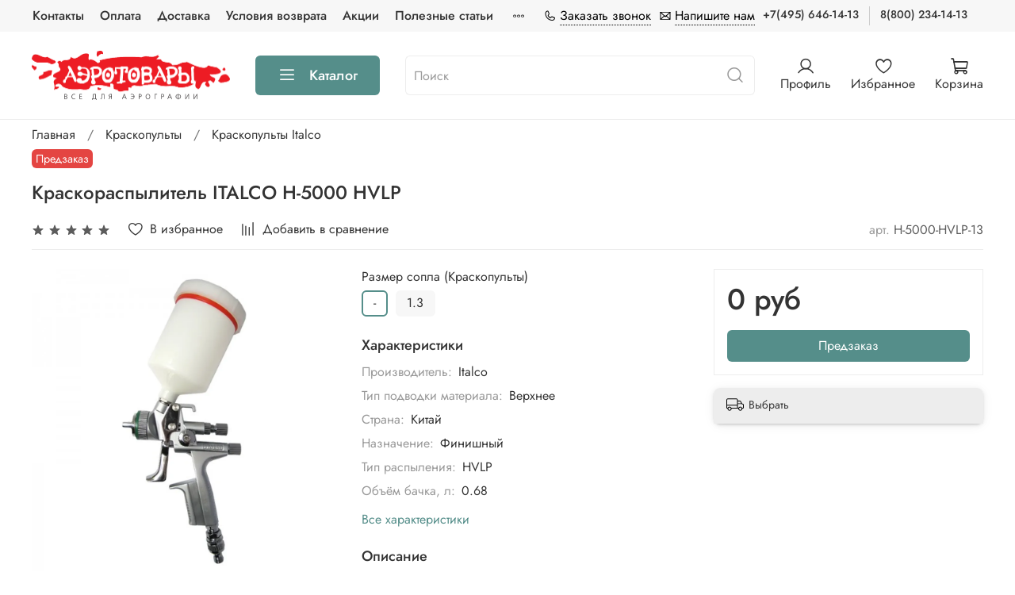

--- FILE ---
content_type: text/html; charset=utf-8
request_url: https://aerotovary.ru/product/kraskoraspylitel-italco-h-5000-hvlp
body_size: 74769
content:
<!DOCTYPE html>
<html
  style="
    --color-btn-bg:#558e8a;
--color-btn-bg-is-dark:true;
--bg:#FFFFFF;
--bg-is-dark:false;

--color-text: var(--color-text-dark);
--color-text-minor-shade: var(--color-text-dark-minor-shade);
--color-text-major-shade: var(--color-text-dark-major-shade);
--color-text-half-shade: var(--color-text-dark-half-shade);

--color-notice-warning-is-dark:false;
--color-notice-success-is-dark:false;
--color-notice-error-is-dark:false;
--color-notice-info-is-dark:false;
--color-form-controls-bg:var(--bg);
--color-form-controls-bg-disabled:var(--bg-minor-shade);
--color-form-controls-border-color:var(--bg-half-shade);
--color-form-controls-color:var(--color-text);
--is-editor:false;


  "  
  > 
  <head><meta data-config="{&quot;product_id&quot;:171633426}" name="page-config" content="" /><meta data-config="{&quot;money_with_currency_format&quot;:{&quot;delimiter&quot;:&quot; &quot;,&quot;separator&quot;:&quot;.&quot;,&quot;format&quot;:&quot;%n\u0026nbsp;%u&quot;,&quot;unit&quot;:&quot;руб&quot;,&quot;show_price_without_cents&quot;:1},&quot;currency_code&quot;:&quot;RUR&quot;,&quot;currency_iso_code&quot;:&quot;RUB&quot;,&quot;default_currency&quot;:{&quot;title&quot;:&quot;Российский рубль&quot;,&quot;code&quot;:&quot;RUR&quot;,&quot;rate&quot;:1.0,&quot;format_string&quot;:&quot;%n\u0026nbsp;%u&quot;,&quot;unit&quot;:&quot;руб&quot;,&quot;price_separator&quot;:&quot;&quot;,&quot;is_default&quot;:true,&quot;price_delimiter&quot;:&quot;&quot;,&quot;show_price_with_delimiter&quot;:true,&quot;show_price_without_cents&quot;:true},&quot;facebook&quot;:{&quot;pixelActive&quot;:false,&quot;currency_code&quot;:&quot;RUB&quot;,&quot;use_variants&quot;:null},&quot;vk&quot;:{&quot;pixel_active&quot;:true,&quot;price_list_id&quot;:&quot;3480&quot;},&quot;new_ya_metrika&quot;:true,&quot;ecommerce_data_container&quot;:&quot;dataLayer&quot;,&quot;common_js_version&quot;:null,&quot;vue_ui_version&quot;:null,&quot;feedback_captcha_enabled&quot;:&quot;1&quot;,&quot;account_id&quot;:130496,&quot;hide_items_out_of_stock&quot;:false,&quot;forbid_order_over_existing&quot;:true,&quot;minimum_items_price&quot;:null,&quot;enable_comparison&quot;:true,&quot;locale&quot;:&quot;ru&quot;,&quot;client_group&quot;:null,&quot;consent_to_personal_data&quot;:{&quot;active&quot;:false,&quot;obligatory&quot;:true,&quot;description&quot;:&quot;Настоящим подтверждаю, что я ознакомлен и согласен с условиями \u003ca href=&#39;/page/bezopasnost&#39; target=&#39;blank&#39;\u003eоферты и политики конфиденциальности\u003c/a\u003e.&quot;},&quot;recaptcha_key&quot;:&quot;6LfXhUEmAAAAAOGNQm5_a2Ach-HWlFKD3Sq7vfFj&quot;,&quot;recaptcha_key_v3&quot;:&quot;6LcZi0EmAAAAAPNov8uGBKSHCvBArp9oO15qAhXa&quot;,&quot;yandex_captcha_key&quot;:&quot;ysc1_ec1ApqrRlTZTXotpTnO8PmXe2ISPHxsd9MO3y0rye822b9d2&quot;,&quot;checkout_float_order_content_block&quot;:true,&quot;available_products_characteristics_ids&quot;:null,&quot;sber_id_app_id&quot;:&quot;5b5a3c11-72e5-4871-8649-4cdbab3ba9a4&quot;,&quot;theme_generation&quot;:4,&quot;quick_checkout_captcha_enabled&quot;:true,&quot;max_order_lines_count&quot;:500,&quot;sber_bnpl_min_amount&quot;:1000,&quot;sber_bnpl_max_amount&quot;:150000,&quot;counter_settings&quot;:{&quot;data_layer_name&quot;:&quot;dataLayer&quot;,&quot;new_counters_setup&quot;:false,&quot;add_to_cart_event&quot;:true,&quot;remove_from_cart_event&quot;:true,&quot;add_to_wishlist_event&quot;:true},&quot;site_setting&quot;:{&quot;show_cart_button&quot;:true,&quot;show_service_button&quot;:false,&quot;show_marketplace_button&quot;:false,&quot;show_quick_checkout_button&quot;:false},&quot;warehouses&quot;:[],&quot;captcha_type&quot;:&quot;google&quot;,&quot;human_readable_urls&quot;:false}" name="shop-config" content="" /><meta name='js-evnvironment' content='production' /><meta name='default-locale' content='ru' /><meta name='insales-redefined-api-methods' content="[]" /><script type="text/javascript" src="https://static.insales-cdn.com/assets/static-versioned/v3.72/static/libs/lodash/4.17.21/lodash.min.js"></script>
<!--InsalesCounter -->
<script type="text/javascript">
(function() {
  if (typeof window.__insalesCounterId !== 'undefined') {
    return;
  }

  try {
    Object.defineProperty(window, '__insalesCounterId', {
      value: 130496,
      writable: true,
      configurable: true
    });
  } catch (e) {
    console.error('InsalesCounter: Failed to define property, using fallback:', e);
    window.__insalesCounterId = 130496;
  }

  if (typeof window.__insalesCounterId === 'undefined') {
    console.error('InsalesCounter: Failed to set counter ID');
    return;
  }

  let script = document.createElement('script');
  script.async = true;
  script.src = '/javascripts/insales_counter.js?7';
  let firstScript = document.getElementsByTagName('script')[0];
  firstScript.parentNode.insertBefore(script, firstScript);
})();
</script>
<!-- /InsalesCounter -->
      <script>gtmDataLayer = []; gtmDataLayer.push({
      'ecommerce': {
        'detail': {
          'products': [{"id":"171633426","name":"Краскораспылитель ITALCO H-5000 HVLP","category":"Каталог/Краскопульты/Краскопульты Italco","price":"0.0"}]
         }
       }
    });</script>
      <!-- Google Tag Manager -->
      <script>(function(w,d,s,l,i){w[l]=w[l]||[];w[l].push({'gtm.start':
      new Date().getTime(),event:'gtm.js'});var f=d.getElementsByTagName(s)[0],
      j=d.createElement(s),dl=l!='dataLayer'?'&l='+l:'';j.async=true;j.src=
      'https://www.googletagmanager.com/gtm.js?id='+i+dl;f.parentNode.insertBefore(j,f);
      })(window,document,'script','gtmDataLayer','GTM-NMXW3G');
      </script>
      <!-- End Google Tag Manager -->
    <script type="text/javascript">
      (function() {
          (function() { var d=document; var s = d.createElement('script');
  s.type = 'text/javascript'; s.async = true;
  s.src = '//code-ya.jivosite.com/widget/rHx0xISisR'; d.head.appendChild(s); })();

      })();
    </script>

    <!-- meta -->
<meta charset="UTF-8" /><title>Краскораспылитель ITALCO H-5000 HVLP купить в Москве</title><meta name="description" content="Краскораспылитель ITALCO H-5000 HVLP ➤ Любые способы оплаты ✅ Доставка по России, Беларуси и Казахстану ⭐ Гарантийный и послегарантийный ремонт, обслуживание">
<meta data-config="{&quot;static-versioned&quot;: &quot;1.38&quot;}" name="theme-meta-data" content="">
<meta name="robots" content="index,follow" />
<meta http-equiv="X-UA-Compatible" content="IE=edge,chrome=1" />
<meta name="viewport" content="width=device-width, initial-scale=1.0" />
<meta name="SKYPE_TOOLBAR" content="SKYPE_TOOLBAR_PARSER_COMPATIBLE" />
<meta name="format-detection" content="telephone=no">

<!-- canonical url--><link rel="canonical" href="https://aerotovary.ru/product/kraskoraspylitel-italco-h-5000-hvlp"/>


<!-- rss feed-->
    <meta property="og:title" content="Краскораспылитель ITALCO H-5000 HVLP">
    <meta property="og:type" content="website">
    <meta property="og:url" content="https://aerotovary.ru/product/kraskoraspylitel-italco-h-5000-hvlp">

    
      <meta property="og:image" content="https://static.insales-cdn.com/images/products/1/1335/284517687/Italco_h-5000-hvlp.jpg">
    




<!-- icons-->
<link rel="icon" type="image/png" sizes="16x16" href="https://static.insales-cdn.com/assets/1/205/1753293/1744041692/favicon.png" /><style media="screen">
  @supports (content-visibility: hidden) {
    body:not(.settings_loaded) .page_layout {
      content-visibility: hidden;
    }
  }
  @supports not (content-visibility: hidden) {
    body:not(.settings_loaded) .page_layout {
      visibility: hidden;
    }
  }
</style>
<style>
  .settings_loaded .preloader {
  	display: none;
  }
  .preloader {
  position: fixed;
  top: 0;
  left: 0;
  width: 100%;
  height: 100%;
  z-index: 9999999999999;
  background: var(--bg);
  opacity: 1;
  visibility: visible;
  -webkit-transition: 0.2s all;
  -moz-transition: 0.2s all;
  -ms-transition: 0.2s all;
  -o-transition: 0.2s all;
  transition: 0.2s all;
      align-items: center;
  justify-content: center;
  display: flex;
  }
  .lds-ellipsis {
  display: inline-block;
  position: relative;
  width: 80px;
  height: 80px;
    opacity: 0.5;
}
.lds-ellipsis div {
  position: absolute;
  top: 33px;
  width: 13px;
  height: 13px;
  border-radius: 50%;
  background: #ddd;
  animation-timing-function: cubic-bezier(0, 1, 1, 0);
}
.lds-ellipsis div:nth-child(1) {
  left: 8px;
  animation: lds-ellipsis1 0.6s infinite;
}
.lds-ellipsis div:nth-child(2) {
  left: 8px;
  animation: lds-ellipsis2 0.6s infinite;
}
.lds-ellipsis div:nth-child(3) {
  left: 32px;
  animation: lds-ellipsis2 0.6s infinite;
}
.lds-ellipsis div:nth-child(4) {
  left: 56px;
  animation: lds-ellipsis3 0.6s infinite;
}
@keyframes lds-ellipsis1 {
  0% {
    transform: scale(0);
  }
  100% {
    transform: scale(1);
  }
}
@keyframes lds-ellipsis3 {
  0% {
    transform: scale(1);
  }
  100% {
    transform: scale(0);
  }
}
@keyframes lds-ellipsis2 {
  0% {
    transform: translate(0, 0);
  }
  100% {
    transform: translate(24px, 0);
  }
}
</style>

  <meta name='product-id' content='171633426' />
</head>
  <body data-multi-lang="false" data-theme-template="product" data-sidebar-type="sticky" data-sidebar-position="left">
    <div class="preloader">
      <div class="lds-ellipsis"><div></div><div></div><div></div><div></div></div>
    </div>
    <noscript>
<div class="njs-alert-overlay">
  <div class="njs-alert-wrapper">
    <div class="njs-alert">
      <p></p>
    </div>
  </div>
</div>
</noscript>

    <div class="page_layout page_layout-clear ">
      <header>
      
        <div
  class="layout widget-type_widget_v4_header_4_b56a8f84469276a024b378da52239b97"
  style="--bage-bg:#558e8a; --bage-bg-is-dark:true; --bage-bg-minor-shade:#61a09c; --bage-bg-minor-shade-is-dark:true; --bage-bg-major-shade:#73aba7; --bage-bg-major-shade-is-dark:true; --bage-bg-half-shade:#a7cac8; --bage-bg-half-shade-is-light:true; --logo-img:'https://static.insales-cdn.com/files/1/738/17629922/original/LOGO__1___1_.png'; --logo-width:250px; --hide-language:true; --hide-compare:true; --hide-personal:false; --menu-grid-list-min-width:220px; --menu-grid-list-row-gap:4vw; --menu-grid-list-column-gap:5.5vw; --subcollections-items-limit:10; --menu-img-ratio:1; --menu-img-fit:cover; --hide-menu-photo:false; --hide-counts:false; --header-wide-bg:true; --layout-mt:0vw; --layout-mb:0vw; --header-top-pt:0.5rem; --header-top-pb:0.5rem; --header-main-pt:1.5rem; --header-main-pb:1.5rem; --layout-content-max-width:1408px; --header-wide-content:false; --hide-desktop:false; --hide-mobile:false;"
  data-widget-drop-item-id="26877968"
  
  >
  <div class="layout__content">
    










<div class="header header_no-languages ">
  <div class="header__content">
    <div class="header-part-top">
      <div class="header-part-top__inner">
        <div class="header__area-menu">
          <ul class="header__menu js-cut-list" data-navigation data-menu-handle="main-menu">
            
              <li class="header__menu-item" data-navigation-item data-menu-item-id="1006347">
                <div class="header__menu-controls">
                  <a href="/page/kontakty" class="header__menu-link" data-navigation-link="/page/kontakty">
                    Контакты
                  </a>
                </div>
              </li>
            
              <li class="header__menu-item" data-navigation-item data-menu-item-id="1006349">
                <div class="header__menu-controls">
                  <a href="/page/oplata" class="header__menu-link" data-navigation-link="/page/oplata">
                    Оплата
                  </a>
                </div>
              </li>
            
              <li class="header__menu-item" data-navigation-item data-menu-item-id="4542270">
                <div class="header__menu-controls">
                  <a href="/page/delivery" class="header__menu-link" data-navigation-link="/page/delivery">
                    Доставка
                  </a>
                </div>
              </li>
            
              <li class="header__menu-item" data-navigation-item data-menu-item-id="1006341">
                <div class="header__menu-controls">
                  <a href="/page/usloviya-vozvrata" class="header__menu-link" data-navigation-link="/page/usloviya-vozvrata">
                    Условия возврата
                  </a>
                </div>
              </li>
            
              <li class="header__menu-item" data-navigation-item data-menu-item-id="9043900">
                <div class="header__menu-controls">
                  <a href="/blogs/actions" class="header__menu-link" data-navigation-link="/blogs/actions">
                    Акции
                  </a>
                </div>
              </li>
            
              <li class="header__menu-item" data-navigation-item data-menu-item-id="11814220">
                <div class="header__menu-controls">
                  <a href="/blogs/main" class="header__menu-link" data-navigation-link="/blogs/main">
                    Полезные статьи
                  </a>
                </div>
              </li>
            
              <li class="header__menu-item" data-navigation-item data-menu-item-id="1006348">
                <div class="header__menu-controls">
                  <a href="/client_account/login" class="header__menu-link" data-navigation-link="/client_account/login">
                    Личный кабинет
                  </a>
                </div>
              </li>
            
          </ul>
        </div>

        <div class="header__area-contacts">
          <div class="modals-wrapper">
          <a href="#" class="js-show-modal-1"><span class="icon icon-phone"></span> <span class="dotted">Заказать звонок</span></a>
          <a href="#" class="js-show-modal-2"><span class="icon icon-envelope"></span> <span class="dotted">Напишите нам</span></a>
        </div>
          
  
    <div class="header__phone">
      <a class="header__phone-value" href="tel:+74956461413">
        +7(495) 646-14-13
      </a>
    </div>
  
  
    <div class="header__phone _phone-2">
      <a class="header__phone-value" href="tel:88002341413">
        8(800) 234-14-13
      </a>
    </div>
  

        </div>

        


      </div>
    </div>


    <div class="header-part-main">
      <div class="header-part-main__inner">
        
          <div class="header__area-logo">
            

  
    <a href=" / " class="header__logo">
      <img src="https://static.insales-cdn.com/files/1/738/17629922/original/LOGO__1___1_.png" alt="Магазин АЭРОТОВАРЫ - все для окраски" title="Магазин АЭРОТОВАРЫ - все для окраски" />
    </a>
  


          </div>
        

        <div class="header__area-catalog">
          <button type="button" class="button button_size-l header__show-collection-btn js-show-header-collections">
            <span class="icon icon-bars _show"></span>
            <span class="icon icon-times _hide"></span>
            Каталог
          </button>
        </div>

        <div class="header__area-search">
          
<div class="header__search">
  <form action="/search" method="get" class="header__search-form">
    <input type="text" autocomplete="off" class="form-control form-control_size-l header__search-field js-search-input" name="q" value="" placeholder="Поиск" />
    <button type="submit" class="button button_size-l header__search-btn">
      <span class="icon icon-search"></span>
    </button>
    <input type="hidden" name="lang" value="ru">
  </form>
  <div class="search-results js-search-results"></div>
</div>

        </div>

        <div class="header__area-controls">
          
            <a href="/client_account/orders" class="header__control-btn header__cabinet">
              <span class="icon icon-user"></span>
              <span class="header__control-text">Профиль</span>
            </a>
          

          

          
            <a href="/favorites" class="header__control-btn header__favorite">
              <span class="icon icon-favorites">
                <span class="header__control-bage favorites-empty" data-ui-favorites-counter>0</span>
              </span>
              <span class="header__control-text">Избранное</span>
            </a>
          

          <a href="/cart_items" class="header__control-btn header__cart">
            <span class="icon icon-cart">
              <span class="header__control-bage cart-empty" data-cart-positions-count></span>
            </span>
            <span class="header__control-text">Корзина</span>
          </a>
        </div>


        
        

        

        <div class="header__collections">
          <button type="button" class="button header__collections-hide-btn js-hide-header-collections">
            <span class="icon icon-times"></span>
          </button>

          <div class="header__collections-content">
            <div class="header__collections-content-top">
              <div class="header__collections-title">Каталог</div>
              
              <ul class="grid-list header__collections-menu" data-navigation data-subcollections-items-limit=10>
                
                
                  

                  <li class="header__collections-item is-level-1" data-navigation-item>
                    <a class="header__collections-head" href="/collection/airbrush" data-navigation-link="/collection/airbrush">
                      
                        

                        
                        
                        <div class="header__collections-photo">
                          <div class="img-ratio img-fit">
                            <div class="img-ratio__inner">
                              

                              
                                <picture>
                                  <source data-srcset="https://static.insales-cdn.com/r/aprwXF5Uidk/rs:fit:240:240:1/plain/images/collections/1/7664/88718832/medium_aerograf.jpg@webp" type="image/webp" class="lazyload">
                                  <img data-src="https://static.insales-cdn.com/images/collections/1/7664/88718832/medium_aerograf.jpg" class="lazyload">
                                </picture>
                              
                            </div>
                          </div>
                        </div>
                      
                      <span class="header__collections-head-title">Аэрография</span>
                    </a>

                    
                      <ul class="header__collections-submenu" data-navigation-submenu>
                        
                          <li class="header__collections-item " data-navigation-item>
                            <div class="header__collections-controls">
                              <a href="/collection/aerografy" class="header__collections-link" data-navigation-link="/collection/aerografy" >
                                <span class="header__collections-item-name">Аэрографы</span>
                                
                                
                                    <span class="header__collections-item-count">138</span>
                                  
                                
                              </a>
                            </div>
                          </li>
                        
                          <li class="header__collections-item " data-navigation-item>
                            <div class="header__collections-controls">
                              <a href="/collection/kompressor-dlya-aerografa" class="header__collections-link" data-navigation-link="/collection/kompressor-dlya-aerografa" >
                                <span class="header__collections-item-name">Компрессоры для аэрографа</span>
                                
                                
                                    <span class="header__collections-item-count">41</span>
                                  
                                
                              </a>
                            </div>
                          </li>
                        
                          <li class="header__collections-item " data-navigation-item>
                            <div class="header__collections-controls">
                              <a href="/collection/kraski-dlya-aerografii" class="header__collections-link" data-navigation-link="/collection/kraski-dlya-aerografii" >
                                <span class="header__collections-item-name">Краски для аэрографии</span>
                                
                                
                                    <span class="header__collections-item-count">1144</span>
                                  
                                
                              </a>
                            </div>
                          </li>
                        
                          <li class="header__collections-item " data-navigation-item>
                            <div class="header__collections-controls">
                              <a href="/collection/chistka-aerografa" class="header__collections-link" data-navigation-link="/collection/chistka-aerografa" >
                                <span class="header__collections-item-name">Чистка аэрографа</span>
                                
                                
                                    <span class="header__collections-item-count">19</span>
                                  
                                
                              </a>
                            </div>
                          </li>
                        
                          <li class="header__collections-item " data-navigation-item>
                            <div class="header__collections-controls">
                              <a href="/collection/laki-grunty-rastvoriteli-shpatlevki" class="header__collections-link" data-navigation-link="/collection/laki-grunty-rastvoriteli-shpatlevki" >
                                <span class="header__collections-item-name">Лаки, Грунты, Растворители, Шпатлевки, Химия</span>
                                
                                
                                    <span class="header__collections-item-count">86</span>
                                  
                                
                              </a>
                            </div>
                          </li>
                        
                          <li class="header__collections-item " data-navigation-item>
                            <div class="header__collections-controls">
                              <a href="/collection/shlangi-dlya-aerografa" class="header__collections-link" data-navigation-link="/collection/shlangi-dlya-aerografa" >
                                <span class="header__collections-item-name">Шланги для аэрографа</span>
                                
                                
                                    <span class="header__collections-item-count">48</span>
                                  
                                
                              </a>
                            </div>
                          </li>
                        
                          <li class="header__collections-item " data-navigation-item>
                            <div class="header__collections-controls">
                              <a href="/collection/emkosti-dlya-aerografa" class="header__collections-link" data-navigation-link="/collection/emkosti-dlya-aerografa" >
                                <span class="header__collections-item-name">Емкости для аэрографа</span>
                                
                                
                                    <span class="header__collections-item-count">51</span>
                                  
                                
                              </a>
                            </div>
                          </li>
                        
                      </ul>
                      <div class="header__collections-show-more ">
                        <span class="button-link header__collections-show-more-link js-show-more-subcollections">
                          <span class="header__collections-show-more-text-show">Показать все</span>
                          <span class="header__collections-show-more-text-hide">Скрыть</span>
                          <span class="icon icon-angle-down"></span>
                        </span>
                      </div>
                    
                  </li>
                
                  

                  <li class="header__collections-item is-level-1" data-navigation-item>
                    <a class="header__collections-head" href="/collection/spraygun" data-navigation-link="/collection/spraygun">
                      
                        

                        
                        
                        <div class="header__collections-photo">
                          <div class="img-ratio img-fit">
                            <div class="img-ratio__inner">
                              

                              
                                <picture>
                                  <source data-srcset="https://static.insales-cdn.com/r/FkobQOkIZ3g/rs:fit:240:240:1/plain/images/products/1/4881/2392847121/medium_sagola_new.png@webp" type="image/webp" class="lazyload">
                                  <img data-src="https://static.insales-cdn.com/images/products/1/4881/2392847121/medium_sagola_new.png" class="lazyload">
                                </picture>
                              
                            </div>
                          </div>
                        </div>
                      
                      <span class="header__collections-head-title">Краскопульты</span>
                    </a>

                    
                      <ul class="header__collections-submenu" data-navigation-submenu>
                        
                          <li class="header__collections-item " data-navigation-item>
                            <div class="header__collections-controls">
                              <a href="/collection/auarita" class="header__collections-link" data-navigation-link="/collection/auarita" >
                                <span class="header__collections-item-name">Краскопульты Auarita</span>
                                
                                
                                    <span class="header__collections-item-count">6</span>
                                  
                                
                              </a>
                            </div>
                          </li>
                        
                          <li class="header__collections-item " data-navigation-item>
                            <div class="header__collections-controls">
                              <a href="/collection/astromec" class="header__collections-link" data-navigation-link="/collection/astromec" >
                                <span class="header__collections-item-name">Краскопульты Asturomec</span>
                                
                                
                                    <span class="header__collections-item-count">18</span>
                                  
                                
                              </a>
                            </div>
                          </li>
                        
                          <li class="header__collections-item " data-navigation-item>
                            <div class="header__collections-controls">
                              <a href="/collection/kraskopulty-ani" class="header__collections-link" data-navigation-link="/collection/kraskopulty-ani" >
                                <span class="header__collections-item-name">Краскопульты Ani</span>
                                
                                
                                    <span class="header__collections-item-count">15</span>
                                  
                                
                              </a>
                            </div>
                          </li>
                        
                          <li class="header__collections-item " data-navigation-item>
                            <div class="header__collections-controls">
                              <a href="/collection/devilbiss" class="header__collections-link" data-navigation-link="/collection/devilbiss" >
                                <span class="header__collections-item-name">Краскопульты Devilbiss</span>
                                
                                
                                    <span class="header__collections-item-count">12</span>
                                  
                                
                              </a>
                            </div>
                          </li>
                        
                          <li class="header__collections-item " data-navigation-item>
                            <div class="header__collections-controls">
                              <a href="/collection/italco" class="header__collections-link" data-navigation-link="/collection/italco" >
                                <span class="header__collections-item-name">Краскопульты Italco</span>
                                
                                
                                    <span class="header__collections-item-count">12</span>
                                  
                                
                              </a>
                            </div>
                          </li>
                        
                          <li class="header__collections-item " data-navigation-item>
                            <div class="header__collections-controls">
                              <a href="/collection/kraskopulty-isistem" class="header__collections-link" data-navigation-link="/collection/kraskopulty-isistem" >
                                <span class="header__collections-item-name">Краскопульты Isistem</span>
                                
                                
                                    <span class="header__collections-item-count">1</span>
                                  
                                
                              </a>
                            </div>
                          </li>
                        
                          <li class="header__collections-item " data-navigation-item>
                            <div class="header__collections-controls">
                              <a href="/collection/anestiwata" class="header__collections-link" data-navigation-link="/collection/anestiwata" >
                                <span class="header__collections-item-name">Краскопульты Iwata</span>
                                
                                
                                    <span class="header__collections-item-count">20</span>
                                  
                                
                              </a>
                            </div>
                          </li>
                        
                          <li class="header__collections-item " data-navigation-item>
                            <div class="header__collections-controls">
                              <a href="/collection/sagola" class="header__collections-link" data-navigation-link="/collection/sagola" >
                                <span class="header__collections-item-name">Краскопульты Sagola</span>
                                
                                
                                    <span class="header__collections-item-count">25</span>
                                  
                                
                              </a>
                            </div>
                          </li>
                        
                          <li class="header__collections-item " data-navigation-item>
                            <div class="header__collections-controls">
                              <a href="/collection/schtaer_spray_gun" class="header__collections-link" data-navigation-link="/collection/schtaer_spray_gun" >
                                <span class="header__collections-item-name">Краскопульты Schtaer</span>
                                
                                
                                    <span class="header__collections-item-count">12</span>
                                  
                                
                              </a>
                            </div>
                          </li>
                        
                          <li class="header__collections-item " data-navigation-item>
                            <div class="header__collections-controls">
                              <a href="/collection/walcom" class="header__collections-link" data-navigation-link="/collection/walcom" >
                                <span class="header__collections-item-name">Краскопульты Walcom</span>
                                
                                
                                    <span class="header__collections-item-count">37</span>
                                  
                                
                              </a>
                            </div>
                          </li>
                        
                          <li class="header__collections-item is-hide" data-navigation-item>
                            <div class="header__collections-controls">
                              <a href="/collection/kraskopulty-huberth" class="header__collections-link" data-navigation-link="/collection/kraskopulty-huberth" >
                                <span class="header__collections-item-name">Краскопульты Huberth</span>
                                
                                
                                    <span class="header__collections-item-count">2</span>
                                  
                                
                              </a>
                            </div>
                          </li>
                        
                          <li class="header__collections-item is-hide" data-navigation-item>
                            <div class="header__collections-controls">
                              <a href="/collection/kraskopulty-jetapro" class="header__collections-link" data-navigation-link="/collection/kraskopulty-jetapro" >
                                <span class="header__collections-item-name">Краскопульты JetaPro</span>
                                
                                
                                    <span class="header__collections-item-count">6</span>
                                  
                                
                              </a>
                            </div>
                          </li>
                        
                          <li class="header__collections-item is-hide" data-navigation-item>
                            <div class="header__collections-controls">
                              <a href="/collection/kraskopulty-remix" class="header__collections-link" data-navigation-link="/collection/kraskopulty-remix" >
                                <span class="header__collections-item-name">Краскопульты Remix</span>
                                
                                
                                    <span class="header__collections-item-count">4</span>
                                  
                                
                              </a>
                            </div>
                          </li>
                        
                          <li class="header__collections-item is-hide" data-navigation-item>
                            <div class="header__collections-controls">
                              <a href="/collection/pegas-gun" class="header__collections-link" data-navigation-link="/collection/pegas-gun" >
                                <span class="header__collections-item-name">Краскопульты Pegas</span>
                                
                                
                                    <span class="header__collections-item-count">8</span>
                                  
                                
                              </a>
                            </div>
                          </li>
                        
                          <li class="header__collections-item is-hide" data-navigation-item>
                            <div class="header__collections-controls">
                              <a href="/collection/zubr" class="header__collections-link" data-navigation-link="/collection/zubr" >
                                <span class="header__collections-item-name">Краскопульты Зубр</span>
                                
                                
                                    <span class="header__collections-item-count">3</span>
                                  
                                
                              </a>
                            </div>
                          </li>
                        
                          <li class="header__collections-item is-hide" data-navigation-item>
                            <div class="header__collections-controls">
                              <a href="/collection/Richpen" class="header__collections-link" data-navigation-link="/collection/Richpen" >
                                <span class="header__collections-item-name">Краскопульты Richpen</span>
                                
                                
                                    <span class="header__collections-item-count">3</span>
                                  
                                
                              </a>
                            </div>
                          </li>
                        
                          <li class="header__collections-item is-hide" data-navigation-item>
                            <div class="header__collections-controls">
                              <a href="/collection/kraskopulty-gladiator" class="header__collections-link" data-navigation-link="/collection/kraskopulty-gladiator" >
                                <span class="header__collections-item-name">Краскопульты Gladiator</span>
                                
                                
                                    <span class="header__collections-item-count">1</span>
                                  
                                
                              </a>
                            </div>
                          </li>
                        
                          <li class="header__collections-item is-hide" data-navigation-item>
                            <div class="header__collections-controls">
                              <a href="/collection/kraskopult-bezvozdushnyy" class="header__collections-link" data-navigation-link="/collection/kraskopult-bezvozdushnyy" >
                                <span class="header__collections-item-name">Краскопульт Безвоздушный</span>
                                
                                
                                    <span class="header__collections-item-count">1</span>
                                  
                                
                              </a>
                            </div>
                          </li>
                        
                      </ul>
                      <div class="header__collections-show-more is-show">
                        <span class="button-link header__collections-show-more-link js-show-more-subcollections">
                          <span class="header__collections-show-more-text-show">Показать все</span>
                          <span class="header__collections-show-more-text-hide">Скрыть</span>
                          <span class="icon icon-angle-down"></span>
                        </span>
                      </div>
                    
                  </li>
                
                  

                  <li class="header__collections-item is-level-1" data-navigation-item>
                    <a class="header__collections-head" href="/collection/compressor" data-navigation-link="/collection/compressor">
                      
                        

                        
                        
                        <div class="header__collections-photo">
                          <div class="img-ratio img-fit">
                            <div class="img-ratio__inner">
                              

                              
                                <picture>
                                  <source data-srcset="https://static.insales-cdn.com/r/ZKgabKq9yN4/rs:fit:240:240:1/plain/images/products/1/2019/64669667/medium_1211.jpg@webp" type="image/webp" class="lazyload">
                                  <img data-src="https://static.insales-cdn.com/images/products/1/2019/64669667/medium_1211.jpg" class="lazyload">
                                </picture>
                              
                            </div>
                          </div>
                        </div>
                      
                      <span class="header__collections-head-title">Компрессоры</span>
                    </a>

                    
                      <ul class="header__collections-submenu" data-navigation-submenu>
                        
                          <li class="header__collections-item " data-navigation-item>
                            <div class="header__collections-controls">
                              <a href="/collection/jas-bezmaslyanye" class="header__collections-link" data-navigation-link="/collection/jas-bezmaslyanye" >
                                <span class="header__collections-item-name">Компрессоры JAS (безмасляные)</span>
                                
                                
                                    <span class="header__collections-item-count">18</span>
                                  
                                
                              </a>
                            </div>
                          </li>
                        
                          <li class="header__collections-item " data-navigation-item>
                            <div class="header__collections-controls">
                              <a href="/collection/tnt-air-2" class="header__collections-link" data-navigation-link="/collection/tnt-air-2" >
                                <span class="header__collections-item-name">Компрессоры TNT AIR</span>
                                
                                
                                    <span class="header__collections-item-count">9</span>
                                  
                                
                              </a>
                            </div>
                          </li>
                        
                          <li class="header__collections-item " data-navigation-item>
                            <div class="header__collections-controls">
                              <a href="/collection/pegas-kompressor" class="header__collections-link" data-navigation-link="/collection/pegas-kompressor" >
                                <span class="header__collections-item-name">Компрессоры Pegas</span>
                                
                                
                                    <span class="header__collections-item-count">7</span>
                                  
                                
                              </a>
                            </div>
                          </li>
                        
                          <li class="header__collections-item " data-navigation-item>
                            <div class="header__collections-controls">
                              <a href="/collection/iwata-bezmaslyanye" class="header__collections-link" data-navigation-link="/collection/iwata-bezmaslyanye" >
                                <span class="header__collections-item-name">Компрессоры Iwata (безмасляные)</span>
                                
                                
                                    <span class="header__collections-item-count">9</span>
                                  
                                
                              </a>
                            </div>
                          </li>
                        
                          <li class="header__collections-item " data-navigation-item>
                            <div class="header__collections-controls">
                              <a href="/collection/kraton_kompressor" class="header__collections-link" data-navigation-link="/collection/kraton_kompressor" >
                                <span class="header__collections-item-name">Компрессоры КРАТОН</span>
                                
                                
                                    <span class="header__collections-item-count">23</span>
                                  
                                
                              </a>
                            </div>
                          </li>
                        
                          <li class="header__collections-item " data-navigation-item>
                            <div class="header__collections-controls">
                              <a href="/collection/hansa-2" class="header__collections-link" data-navigation-link="/collection/hansa-2" >
                                <span class="header__collections-item-name">Компрессоры Hansa (масляные)</span>
                                
                                
                                    <span class="header__collections-item-count">3</span>
                                  
                                
                              </a>
                            </div>
                          </li>
                        
                          <li class="header__collections-item " data-navigation-item>
                            <div class="header__collections-controls">
                              <a href="/collection/sparmax-bezmaslyanye" class="header__collections-link" data-navigation-link="/collection/sparmax-bezmaslyanye" >
                                <span class="header__collections-item-name">Компрессоры Sparmax (безмасляные)</span>
                                
                                
                                    <span class="header__collections-item-count">10</span>
                                  
                                
                              </a>
                            </div>
                          </li>
                        
                      </ul>
                      <div class="header__collections-show-more ">
                        <span class="button-link header__collections-show-more-link js-show-more-subcollections">
                          <span class="header__collections-show-more-text-show">Показать все</span>
                          <span class="header__collections-show-more-text-hide">Скрыть</span>
                          <span class="icon icon-angle-down"></span>
                        </span>
                      </div>
                    
                  </li>
                
                  

                  <li class="header__collections-item is-level-1" data-navigation-item>
                    <a class="header__collections-head" href="/collection/paint" data-navigation-link="/collection/paint">
                      
                        

                        
                        
                        <div class="header__collections-photo">
                          <div class="img-ratio img-fit">
                            <div class="img-ratio__inner">
                              

                              
                                <picture>
                                  <source data-srcset="https://static.insales-cdn.com/r/Wfw1-TRVr1A/rs:fit:240:240:1/plain/images/products/1/2851/355363619/medium_body-360-hs-2k-ser-04-l.jpg@webp" type="image/webp" class="lazyload">
                                  <img data-src="https://static.insales-cdn.com/images/products/1/2851/355363619/medium_body-360-hs-2k-ser-04-l.jpg" class="lazyload">
                                </picture>
                              
                            </div>
                          </div>
                        </div>
                      
                      <span class="header__collections-head-title">Лакокрасочные материалы</span>
                    </a>

                    
                      <ul class="header__collections-submenu" data-navigation-submenu>
                        
                          <li class="header__collections-item " data-navigation-item>
                            <div class="header__collections-controls">
                              <a href="/collection/laki" class="header__collections-link" data-navigation-link="/collection/laki" >
                                <span class="header__collections-item-name">Лаки</span>
                                
                                
                                    <span class="header__collections-item-count">9</span>
                                  
                                
                              </a>
                            </div>
                          </li>
                        
                          <li class="header__collections-item " data-navigation-item>
                            <div class="header__collections-controls">
                              <a href="/collection/grunty" class="header__collections-link" data-navigation-link="/collection/grunty" >
                                <span class="header__collections-item-name">Грунты</span>
                                
                                
                                    <span class="header__collections-item-count">24</span>
                                  
                                
                              </a>
                            </div>
                          </li>
                        
                          <li class="header__collections-item " data-navigation-item>
                            <div class="header__collections-controls">
                              <a href="/collection/pinstrayping-pinstriping-2" class="header__collections-link" data-navigation-link="/collection/pinstrayping-pinstriping-2" >
                                <span class="header__collections-item-name">Эмали для пинстрайпинга</span>
                                
                                
                                    <span class="header__collections-item-count">38</span>
                                  
                                
                              </a>
                            </div>
                          </li>
                        
                          <li class="header__collections-item " data-navigation-item>
                            <div class="header__collections-controls">
                              <a href="/collection/obezzhirivateli-i-ochistiteli" class="header__collections-link" data-navigation-link="/collection/obezzhirivateli-i-ochistiteli" >
                                <span class="header__collections-item-name">Обезжиривали и очистители</span>
                                
                                
                                    <span class="header__collections-item-count">4</span>
                                  
                                
                              </a>
                            </div>
                          </li>
                        
                          <li class="header__collections-item " data-navigation-item>
                            <div class="header__collections-controls">
                              <a href="/collection/razbaviteli-i-otverditeli" class="header__collections-link" data-navigation-link="/collection/razbaviteli-i-otverditeli" >
                                <span class="header__collections-item-name">Отвердители</span>
                                
                                
                                    <span class="header__collections-item-count">4</span>
                                  
                                
                              </a>
                            </div>
                          </li>
                        
                          <li class="header__collections-item " data-navigation-item>
                            <div class="header__collections-controls">
                              <a href="/collection/zaschitnye-pokrytiya" class="header__collections-link" data-navigation-link="/collection/zaschitnye-pokrytiya" >
                                <span class="header__collections-item-name">Защитные покрытия</span>
                                
                                
                                    <span class="header__collections-item-count">2</span>
                                  
                                
                              </a>
                            </div>
                          </li>
                        
                          <li class="header__collections-item " data-navigation-item>
                            <div class="header__collections-controls">
                              <a href="/collection/smyvka-staroy-kraski" class="header__collections-link" data-navigation-link="/collection/smyvka-staroy-kraski" >
                                <span class="header__collections-item-name">Смывка старой краски</span>
                                
                                
                                    <span class="header__collections-item-count">8</span>
                                  
                                
                              </a>
                            </div>
                          </li>
                        
                          <li class="header__collections-item " data-navigation-item>
                            <div class="header__collections-controls">
                              <a href="/collection/shpatlevki" class="header__collections-link" data-navigation-link="/collection/shpatlevki" >
                                <span class="header__collections-item-name">Шпатлевки</span>
                                
                                
                                    <span class="header__collections-item-count">7</span>
                                  
                                
                              </a>
                            </div>
                          </li>
                        
                          <li class="header__collections-item " data-navigation-item>
                            <div class="header__collections-controls">
                              <a href="/collection/fleyki" class="header__collections-link" data-navigation-link="/collection/fleyki" >
                                <span class="header__collections-item-name">Флейки и глиттеры</span>
                                
                                
                                    <span class="header__collections-item-count">25</span>
                                  
                                
                              </a>
                            </div>
                          </li>
                        
                      </ul>
                      <div class="header__collections-show-more ">
                        <span class="button-link header__collections-show-more-link js-show-more-subcollections">
                          <span class="header__collections-show-more-text-show">Показать все</span>
                          <span class="header__collections-show-more-text-hide">Скрыть</span>
                          <span class="icon icon-angle-down"></span>
                        </span>
                      </div>
                    
                  </li>
                
                  

                  <li class="header__collections-item is-level-1" data-navigation-item>
                    <a class="header__collections-head" href="/collection/abrazivy" data-navigation-link="/collection/abrazivy">
                      
                        

                        
                        
                        <div class="header__collections-photo">
                          <div class="img-ratio img-fit">
                            <div class="img-ratio__inner">
                              

                              
                                <picture>
                                  <source data-srcset="https://static.insales-cdn.com/r/BTRJJstiXM4/rs:fit:240:240:1/plain/images/collections/1/4403/2142515/medium_%D0%B0%D0%B1%D1%80%D0%B0%D0%B7%D0%B8%D0%B2%D1%8B.jpg@webp" type="image/webp" class="lazyload">
                                  <img data-src="https://static.insales-cdn.com/images/collections/1/4403/2142515/medium_абразивы.jpg" class="lazyload">
                                </picture>
                              
                            </div>
                          </div>
                        </div>
                      
                      <span class="header__collections-head-title">Абразивные материалы</span>
                    </a>

                    
                      <ul class="header__collections-submenu" data-navigation-submenu>
                        
                          <li class="header__collections-item " data-navigation-item>
                            <div class="header__collections-controls">
                              <a href="/collection/abrazivnye-gubki" class="header__collections-link" data-navigation-link="/collection/abrazivnye-gubki" >
                                <span class="header__collections-item-name">Абразивные губки</span>
                                
                                
                                    <span class="header__collections-item-count">18</span>
                                  
                                
                              </a>
                            </div>
                          </li>
                        
                          <li class="header__collections-item " data-navigation-item>
                            <div class="header__collections-controls">
                              <a href="/collection/abrazivnye-krugi" class="header__collections-link" data-navigation-link="/collection/abrazivnye-krugi" >
                                <span class="header__collections-item-name">Абразивные круги</span>
                                
                                
                                    <span class="header__collections-item-count">22</span>
                                  
                                
                              </a>
                            </div>
                          </li>
                        
                          <li class="header__collections-item " data-navigation-item>
                            <div class="header__collections-controls">
                              <a href="/collection/katalog-1-28aa37" class="header__collections-link" data-navigation-link="/collection/katalog-1-28aa37" >
                                <span class="header__collections-item-name">Шлифовальный войлок</span>
                                
                                
                                    <span class="header__collections-item-count">25</span>
                                  
                                
                              </a>
                            </div>
                          </li>
                        
                          <li class="header__collections-item " data-navigation-item>
                            <div class="header__collections-controls">
                              <a href="/collection/abrazivnaya-listovaya-bumaga" class="header__collections-link" data-navigation-link="/collection/abrazivnaya-listovaya-bumaga" >
                                <span class="header__collections-item-name">Абразивная листовая бумага</span>
                                
                                
                                    <span class="header__collections-item-count">9</span>
                                  
                                
                              </a>
                            </div>
                          </li>
                        
                          <li class="header__collections-item " data-navigation-item>
                            <div class="header__collections-controls">
                              <a href="/collection/abrazivnye-poloski" class="header__collections-link" data-navigation-link="/collection/abrazivnye-poloski" >
                                <span class="header__collections-item-name">Абразивные полоски</span>
                                
                                
                                    <span class="header__collections-item-count">11</span>
                                  
                                
                              </a>
                            </div>
                          </li>
                        
                          <li class="header__collections-item " data-navigation-item>
                            <div class="header__collections-controls">
                              <a href="/collection/abrazyvnye-materialy-modelizm" class="header__collections-link" data-navigation-link="/collection/abrazyvnye-materialy-modelizm" >
                                <span class="header__collections-item-name">Абразивные материалы моделизм</span>
                                
                                
                                    <span class="header__collections-item-count">17</span>
                                  
                                
                              </a>
                            </div>
                          </li>
                        
                      </ul>
                      <div class="header__collections-show-more ">
                        <span class="button-link header__collections-show-more-link js-show-more-subcollections">
                          <span class="header__collections-show-more-text-show">Показать все</span>
                          <span class="header__collections-show-more-text-hide">Скрыть</span>
                          <span class="icon icon-angle-down"></span>
                        </span>
                      </div>
                    
                  </li>
                
                  

                  <li class="header__collections-item is-level-1" data-navigation-item>
                    <a class="header__collections-head" href="/collection/material" data-navigation-link="/collection/material">
                      
                        

                        
                        
                        <div class="header__collections-photo">
                          <div class="img-ratio img-fit">
                            <div class="img-ratio__inner">
                              

                              
                                <picture>
                                  <source data-srcset="https://static.insales-cdn.com/r/1BFBFKRwv-U/rs:fit:240:240:1/plain/images/products/1/1094/553026630/medium_1268.970.jpg@webp" type="image/webp" class="lazyload">
                                  <img data-src="https://static.insales-cdn.com/images/products/1/1094/553026630/medium_1268.970.jpg" class="lazyload">
                                </picture>
                              
                            </div>
                          </div>
                        </div>
                      
                      <span class="header__collections-head-title">Расходные материалы</span>
                    </a>

                    
                      <ul class="header__collections-submenu" data-navigation-submenu>
                        
                          <li class="header__collections-item " data-navigation-item>
                            <div class="header__collections-controls">
                              <a href="/collection/sistema-pps-i-analogi" class="header__collections-link" data-navigation-link="/collection/sistema-pps-i-analogi" >
                                <span class="header__collections-item-name">Система PPS и аналоги</span>
                                
                                
                                    <span class="header__collections-item-count">31</span>
                                  
                                
                              </a>
                            </div>
                          </li>
                        
                          <li class="header__collections-item " data-navigation-item>
                            <div class="header__collections-controls">
                              <a href="/collection/avtoremont" class="header__collections-link" data-navigation-link="/collection/avtoremont" >
                                <span class="header__collections-item-name">Салфетки</span>
                                
                                
                                    <span class="header__collections-item-count">14</span>
                                  
                                
                              </a>
                            </div>
                          </li>
                        
                          <li class="header__collections-item " data-navigation-item>
                            <div class="header__collections-controls">
                              <a href="/collection/maskirovochnaya-lenta" class="header__collections-link" data-navigation-link="/collection/maskirovochnaya-lenta" >
                                <span class="header__collections-item-name">Лента малярная</span>
                                
                                
                                    <span class="header__collections-item-count">33</span>
                                  
                                
                              </a>
                            </div>
                          </li>
                        
                          <li class="header__collections-item " data-navigation-item>
                            <div class="header__collections-controls">
                              <a href="/collection/skotch" class="header__collections-link" data-navigation-link="/collection/skotch" >
                                <span class="header__collections-item-name">Контурный скотч</span>
                                
                                
                                    <span class="header__collections-item-count">24</span>
                                  
                                
                              </a>
                            </div>
                          </li>
                        
                          <li class="header__collections-item " data-navigation-item>
                            <div class="header__collections-controls">
                              <a href="/collection/malyarnaya-bumaga-2" class="header__collections-link" data-navigation-link="/collection/malyarnaya-bumaga-2" >
                                <span class="header__collections-item-name">Малярная бумага</span>
                                
                                
                                    <span class="header__collections-item-count">2</span>
                                  
                                
                              </a>
                            </div>
                          </li>
                        
                          <li class="header__collections-item " data-navigation-item>
                            <div class="header__collections-controls">
                              <a href="/collection/malyarnye-prinadlezhnosti" class="header__collections-link" data-navigation-link="/collection/malyarnye-prinadlezhnosti" >
                                <span class="header__collections-item-name">Малярные принадлежности</span>
                                
                                
                                    <span class="header__collections-item-count">33</span>
                                  
                                
                              </a>
                            </div>
                          </li>
                        
                          <li class="header__collections-item " data-navigation-item>
                            <div class="header__collections-controls">
                              <a href="/collection/vspomogalnye-zhidkosti" class="header__collections-link" data-navigation-link="/collection/vspomogalnye-zhidkosti" >
                                <span class="header__collections-item-name">Вспомогательные жидкости</span>
                                
                                
                                    <span class="header__collections-item-count">23</span>
                                  
                                
                              </a>
                            </div>
                          </li>
                        
                          <li class="header__collections-item " data-navigation-item>
                            <div class="header__collections-controls">
                              <a href="/collection/prigotovlenie-kraski" class="header__collections-link" data-navigation-link="/collection/prigotovlenie-kraski" >
                                <span class="header__collections-item-name">Приготовление краски</span>
                                
                                
                                    <span class="header__collections-item-count">21</span>
                                  
                                
                              </a>
                            </div>
                          </li>
                        
                          <li class="header__collections-item " data-navigation-item>
                            <div class="header__collections-controls">
                              <a href="/collection/valiki-dlya-proemov" class="header__collections-link" data-navigation-link="/collection/valiki-dlya-proemov" >
                                <span class="header__collections-item-name">Валики для проемов</span>
                                
                                
                                    <span class="header__collections-item-count">2</span>
                                  
                                
                              </a>
                            </div>
                          </li>
                        
                      </ul>
                      <div class="header__collections-show-more ">
                        <span class="button-link header__collections-show-more-link js-show-more-subcollections">
                          <span class="header__collections-show-more-text-show">Показать все</span>
                          <span class="header__collections-show-more-text-hide">Скрыть</span>
                          <span class="icon icon-angle-down"></span>
                        </span>
                      </div>
                    
                  </li>
                
                  

                  <li class="header__collections-item is-level-1" data-navigation-item>
                    <a class="header__collections-head" href="/collection/klei-i-germetiki" data-navigation-link="/collection/klei-i-germetiki">
                      
                        

                        
                        
                        <div class="header__collections-photo">
                          <div class="img-ratio img-fit">
                            <div class="img-ratio__inner">
                              

                              
                                <picture>
                                  <source data-srcset="https://static.insales-cdn.com/r/EB54t0FynZQ/rs:fit:240:240:1/plain/images/products/1/2796/605817580/medium_9000_w.jpg@webp" type="image/webp" class="lazyload">
                                  <img data-src="https://static.insales-cdn.com/images/products/1/2796/605817580/medium_9000_w.jpg" class="lazyload">
                                </picture>
                              
                            </div>
                          </div>
                        </div>
                      
                      <span class="header__collections-head-title">Клеи и герметики</span>
                    </a>

                    
                      <ul class="header__collections-submenu" data-navigation-submenu>
                        
                          <li class="header__collections-item " data-navigation-item>
                            <div class="header__collections-controls">
                              <a href="/collection/pistolety-dlya-vydavlivaniya-germetikov" class="header__collections-link" data-navigation-link="/collection/pistolety-dlya-vydavlivaniya-germetikov" >
                                <span class="header__collections-item-name">Пистолеты для выдавливания герметиков</span>
                                
                                
                                    <span class="header__collections-item-count">4</span>
                                  
                                
                              </a>
                            </div>
                          </li>
                        
                          <li class="header__collections-item " data-navigation-item>
                            <div class="header__collections-controls">
                              <a href="/collection/germetiki" class="header__collections-link" data-navigation-link="/collection/germetiki" >
                                <span class="header__collections-item-name">Герметики</span>
                                
                                
                                    <span class="header__collections-item-count">7</span>
                                  
                                
                              </a>
                            </div>
                          </li>
                        
                          <li class="header__collections-item " data-navigation-item>
                            <div class="header__collections-controls">
                              <a href="/collection/vkleyka-stekol" class="header__collections-link" data-navigation-link="/collection/vkleyka-stekol" >
                                <span class="header__collections-item-name">Вклейка стекол</span>
                                
                                
                                    <span class="header__collections-item-count">8</span>
                                  
                                
                              </a>
                            </div>
                          </li>
                        
                          <li class="header__collections-item " data-navigation-item>
                            <div class="header__collections-controls">
                              <a href="/collection/praymery" class="header__collections-link" data-navigation-link="/collection/praymery" >
                                <span class="header__collections-item-name">Праймеры</span>
                                
                                
                                    <span class="header__collections-item-count">1</span>
                                  
                                
                              </a>
                            </div>
                          </li>
                        
                      </ul>
                      <div class="header__collections-show-more ">
                        <span class="button-link header__collections-show-more-link js-show-more-subcollections">
                          <span class="header__collections-show-more-text-show">Показать все</span>
                          <span class="header__collections-show-more-text-hide">Скрыть</span>
                          <span class="icon icon-angle-down"></span>
                        </span>
                      </div>
                    
                  </li>
                
                  

                  <li class="header__collections-item is-level-1" data-navigation-item>
                    <a class="header__collections-head" href="/collection/polirovka" data-navigation-link="/collection/polirovka">
                      
                        

                        
                        
                        <div class="header__collections-photo">
                          <div class="img-ratio img-fit">
                            <div class="img-ratio__inner">
                              

                              
                                <picture>
                                  <source data-srcset="https://static.insales-cdn.com/r/pcnV9lkmtJ8/rs:fit:240:240:1/plain/images/products/1/1273/613123321/medium_SCH-125-15AC.png@webp" type="image/webp" class="lazyload">
                                  <img data-src="https://static.insales-cdn.com/images/products/1/1273/613123321/medium_SCH-125-15AC.png" class="lazyload">
                                </picture>
                              
                            </div>
                          </div>
                        </div>
                      
                      <span class="header__collections-head-title">Полировка</span>
                    </a>

                    
                      <ul class="header__collections-submenu" data-navigation-submenu>
                        
                          <li class="header__collections-item " data-navigation-item>
                            <div class="header__collections-controls">
                              <a href="/collection/polirovalnye-mashiny" class="header__collections-link" data-navigation-link="/collection/polirovalnye-mashiny" >
                                <span class="header__collections-item-name">Полировальные машины</span>
                                
                                
                                    <span class="header__collections-item-count">13</span>
                                  
                                
                              </a>
                            </div>
                          </li>
                        
                          <li class="header__collections-item " data-navigation-item>
                            <div class="header__collections-controls">
                              <a href="/collection/katalog-1-cac17d" class="header__collections-link" data-navigation-link="/collection/katalog-1-cac17d" >
                                <span class="header__collections-item-name">Полировальные диски</span>
                                
                                
                                    <span class="header__collections-item-count">35</span>
                                  
                                
                              </a>
                            </div>
                          </li>
                        
                          <li class="header__collections-item " data-navigation-item>
                            <div class="header__collections-controls">
                              <a href="/collection/katalog-1-8a1da1" class="header__collections-link" data-navigation-link="/collection/katalog-1-8a1da1" >
                                <span class="header__collections-item-name">Полировальные пасты</span>
                                
                                
                                    <span class="header__collections-item-count">26</span>
                                  
                                
                              </a>
                            </div>
                          </li>
                        
                          <li class="header__collections-item " data-navigation-item>
                            <div class="header__collections-controls">
                              <a href="/collection/salfetki-iz-mikrofibry" class="header__collections-link" data-navigation-link="/collection/salfetki-iz-mikrofibry" >
                                <span class="header__collections-item-name">Салфетки из микрофибры</span>
                                
                                
                                    <span class="header__collections-item-count">4</span>
                                  
                                
                              </a>
                            </div>
                          </li>
                        
                          <li class="header__collections-item " data-navigation-item>
                            <div class="header__collections-controls">
                              <a href="/collection/opravki-dlya-polirovalnyh-mashin" class="header__collections-link" data-navigation-link="/collection/opravki-dlya-polirovalnyh-mashin" >
                                <span class="header__collections-item-name">Оправки для полировальных машин</span>
                                
                                
                                    <span class="header__collections-item-count">5</span>
                                  
                                
                              </a>
                            </div>
                          </li>
                        
                      </ul>
                      <div class="header__collections-show-more ">
                        <span class="button-link header__collections-show-more-link js-show-more-subcollections">
                          <span class="header__collections-show-more-text-show">Показать все</span>
                          <span class="header__collections-show-more-text-hide">Скрыть</span>
                          <span class="icon icon-angle-down"></span>
                        </span>
                      </div>
                    
                  </li>
                
                  

                  <li class="header__collections-item is-level-1" data-navigation-item>
                    <a class="header__collections-head" href="/collection/spare" data-navigation-link="/collection/spare">
                      
                        

                        
                        
                        <div class="header__collections-photo">
                          <div class="img-ratio img-fit">
                            <div class="img-ratio__inner">
                              

                              
                                <picture>
                                  <source data-srcset="https://static.insales-cdn.com/r/yfUx28P3lkE/rs:fit:240:240:1/plain/images/products/1/2752/52906688/medium_%D1%82%D1%80%D0%B8%D0%B3%D0%B3%D0%B5%D1%80.jpg@webp" type="image/webp" class="lazyload">
                                  <img data-src="https://static.insales-cdn.com/images/products/1/2752/52906688/medium_триггер.jpg" class="lazyload">
                                </picture>
                              
                            </div>
                          </div>
                        </div>
                      
                      <span class="header__collections-head-title">Запчасти</span>
                    </a>

                    
                      <ul class="header__collections-submenu" data-navigation-submenu>
                        
                          <li class="header__collections-item " data-navigation-item>
                            <div class="header__collections-controls">
                              <a href="/collection/zapchasti-dlya-kompressorov" class="header__collections-link" data-navigation-link="/collection/zapchasti-dlya-kompressorov" >
                                <span class="header__collections-item-name">Запчасти для компрессоров</span>
                                
                                
                                    <span class="header__collections-item-count">60</span>
                                  
                                
                              </a>
                            </div>
                          </li>
                        
                          <li class="header__collections-item " data-navigation-item>
                            <div class="header__collections-controls">
                              <a href="/collection/zapchasti-dlya-kraskopultov" class="header__collections-link" data-navigation-link="/collection/zapchasti-dlya-kraskopultov" >
                                <span class="header__collections-item-name">Запчасти для краскопультов</span>
                                
                                
                                    <span class="header__collections-item-count">144</span>
                                  
                                
                              </a>
                            </div>
                          </li>
                        
                          <li class="header__collections-item " data-navigation-item>
                            <div class="header__collections-controls">
                              <a href="/collection/zapchasti-dlya-aerografov" class="header__collections-link" data-navigation-link="/collection/zapchasti-dlya-aerografov" >
                                <span class="header__collections-item-name">Запчасти для Аэрографов</span>
                                
                                
                                    <span class="header__collections-item-count">4</span>
                                  
                                
                              </a>
                            </div>
                          </li>
                        
                      </ul>
                      <div class="header__collections-show-more ">
                        <span class="button-link header__collections-show-more-link js-show-more-subcollections">
                          <span class="header__collections-show-more-text-show">Показать все</span>
                          <span class="header__collections-show-more-text-hide">Скрыть</span>
                          <span class="icon icon-angle-down"></span>
                        </span>
                      </div>
                    
                  </li>
                
                  

                  <li class="header__collections-item is-level-1" data-navigation-item>
                    <a class="header__collections-head" href="/collection/mufty-perehodniki-fitingi" data-navigation-link="/collection/mufty-perehodniki-fitingi">
                      
                        

                        
                        
                        <div class="header__collections-photo">
                          <div class="img-ratio img-fit">
                            <div class="img-ratio__inner">
                              

                              
                                <picture>
                                  <source data-srcset="https://static.insales-cdn.com/r/YTb9nCbIxGI/rs:fit:240:240:1/plain/images/collections/1/8081/835473/medium_%D0%91%D0%B5%D0%B7_%D0%B8%D0%BC%D0%B5%D0%BD%D0%B8-%D0%BF%D0%B5%D1%80%D0%B5%D1%85%D0%BE%D0%B4%D0%BD%D0%B8%D0%BA%D0%B82.jpg@webp" type="image/webp" class="lazyload">
                                  <img data-src="https://static.insales-cdn.com/images/collections/1/8081/835473/medium_Без_имени-переходники2.jpg" class="lazyload">
                                </picture>
                              
                            </div>
                          </div>
                        </div>
                      
                      <span class="header__collections-head-title">Воздухоподготовка</span>
                    </a>

                    
                      <ul class="header__collections-submenu" data-navigation-submenu>
                        
                          <li class="header__collections-item " data-navigation-item>
                            <div class="header__collections-controls">
                              <a href="/collection/shlangi" class="header__collections-link" data-navigation-link="/collection/shlangi" >
                                <span class="header__collections-item-name">Шланги</span>
                                
                                
                                    <span class="header__collections-item-count">38</span>
                                  
                                
                              </a>
                            </div>
                          </li>
                        
                          <li class="header__collections-item " data-navigation-item>
                            <div class="header__collections-controls">
                              <a href="/collection/vozdushnye-filtry" class="header__collections-link" data-navigation-link="/collection/vozdushnye-filtry" >
                                <span class="header__collections-item-name">Воздушные фильтры</span>
                                
                                
                                    <span class="header__collections-item-count">14</span>
                                  
                                
                              </a>
                            </div>
                          </li>
                        
                          <li class="header__collections-item " data-navigation-item>
                            <div class="header__collections-controls">
                              <a href="/collection/zaglushki" class="header__collections-link" data-navigation-link="/collection/zaglushki" >
                                <span class="header__collections-item-name">Заглушки</span>
                                
                                
                                    <span class="header__collections-item-count">4</span>
                                  
                                
                              </a>
                            </div>
                          </li>
                        
                          <li class="header__collections-item " data-navigation-item>
                            <div class="header__collections-controls">
                              <a href="/collection/ochistka-vozduha" class="header__collections-link" data-navigation-link="/collection/ochistka-vozduha" >
                                <span class="header__collections-item-name">Манометры и регуляторы</span>
                                
                                
                                    <span class="header__collections-item-count">20</span>
                                  
                                
                              </a>
                            </div>
                          </li>
                        
                          <li class="header__collections-item " data-navigation-item>
                            <div class="header__collections-controls">
                              <a href="/collection/mufty" class="header__collections-link" data-navigation-link="/collection/mufty" >
                                <span class="header__collections-item-name">Муфты (Пневморозетки)</span>
                                
                                
                                    <span class="header__collections-item-count">28</span>
                                  
                                
                              </a>
                            </div>
                          </li>
                        
                          <li class="header__collections-item " data-navigation-item>
                            <div class="header__collections-controls">
                              <a href="/collection/minventili" class="header__collections-link" data-navigation-link="/collection/minventili" >
                                <span class="header__collections-item-name">Минвентили</span>
                                
                                
                                    <span class="header__collections-item-count">7</span>
                                  
                                
                              </a>
                            </div>
                          </li>
                        
                          <li class="header__collections-item " data-navigation-item>
                            <div class="header__collections-controls">
                              <a href="/collection/perehodniki" class="header__collections-link" data-navigation-link="/collection/perehodniki" >
                                <span class="header__collections-item-name">Переходники</span>
                                
                                
                                    <span class="header__collections-item-count">21</span>
                                  
                                
                              </a>
                            </div>
                          </li>
                        
                          <li class="header__collections-item " data-navigation-item>
                            <div class="header__collections-controls">
                              <a href="/collection/ugolki-troyniki-kresty" class="header__collections-link" data-navigation-link="/collection/ugolki-troyniki-kresty" >
                                <span class="header__collections-item-name">Уголки, Тройники, Кресты</span>
                                
                                
                                    <span class="header__collections-item-count">11</span>
                                  
                                
                              </a>
                            </div>
                          </li>
                        
                          <li class="header__collections-item " data-navigation-item>
                            <div class="header__collections-controls">
                              <a href="/collection/shtekera" class="header__collections-link" data-navigation-link="/collection/shtekera" >
                                <span class="header__collections-item-name">Штекера (БРС)</span>
                                
                                
                                    <span class="header__collections-item-count">15</span>
                                  
                                
                              </a>
                            </div>
                          </li>
                        
                          <li class="header__collections-item " data-navigation-item>
                            <div class="header__collections-controls">
                              <a href="/collection/nakonechniki" class="header__collections-link" data-navigation-link="/collection/nakonechniki" >
                                <span class="header__collections-item-name">Наконечники</span>
                                
                                
                                    <span class="header__collections-item-count">3</span>
                                  
                                
                              </a>
                            </div>
                          </li>
                        
                      </ul>
                      <div class="header__collections-show-more ">
                        <span class="button-link header__collections-show-more-link js-show-more-subcollections">
                          <span class="header__collections-show-more-text-show">Показать все</span>
                          <span class="header__collections-show-more-text-hide">Скрыть</span>
                          <span class="icon icon-angle-down"></span>
                        </span>
                      </div>
                    
                  </li>
                
                  

                  <li class="header__collections-item is-level-1" data-navigation-item>
                    <a class="header__collections-head" href="/collection/accessory" data-navigation-link="/collection/accessory">
                      
                        

                        
                        
                        <div class="header__collections-photo">
                          <div class="img-ratio img-fit">
                            <div class="img-ratio__inner">
                              

                              
                                <picture>
                                  <source data-srcset="https://static.insales-cdn.com/r/lPXAIu5-09I/rs:fit:240:240:1/plain/images/products/1/5097/61813737/medium_%D1%81%D0%B2%D0%B5%D1%82%D0%BE%D0%B4%D0%B8%D0%BE%D0%B4%D0%BD%D0%B0%D1%8F_%D0%BF%D0%BE%D0%B4%D1%81%D0%B2%D0%B5%D1%82%D0%BA%D0%B0_%D1%80%D0%B0%D0%B1%D0%BE%D1%87%D0%B5%D0%B9_%D0%B7%D0%BE%D0%BD%D1%8B.jpg@webp" type="image/webp" class="lazyload">
                                  <img data-src="https://static.insales-cdn.com/images/products/1/5097/61813737/medium_светодиодная_подсветка_рабочей_зоны.jpg" class="lazyload">
                                </picture>
                              
                            </div>
                          </div>
                        </div>
                      
                      <span class="header__collections-head-title">Аксессуары</span>
                    </a>

                    
                      <ul class="header__collections-submenu" data-navigation-submenu>
                        
                          <li class="header__collections-item " data-navigation-item>
                            <div class="header__collections-controls">
                              <a href="/collection/emkosti-mernye" class="header__collections-link" data-navigation-link="/collection/emkosti-mernye" >
                                <span class="header__collections-item-name">Емкости мерные</span>
                                
                                
                                    <span class="header__collections-item-count">24</span>
                                  
                                
                              </a>
                            </div>
                          </li>
                        
                          <li class="header__collections-item " data-navigation-item>
                            <div class="header__collections-controls">
                              <a href="/collection/podstavki-derzhateli" class="header__collections-link" data-navigation-link="/collection/podstavki-derzhateli" >
                                <span class="header__collections-item-name">Подставки, держатели для краскопульта</span>
                                
                                
                                    <span class="header__collections-item-count">21</span>
                                  
                                
                              </a>
                            </div>
                          </li>
                        
                          <li class="header__collections-item " data-navigation-item>
                            <div class="header__collections-controls">
                              <a href="/collection/prochie-poleznye-aksessuary" class="header__collections-link" data-navigation-link="/collection/prochie-poleznye-aksessuary" >
                                <span class="header__collections-item-name">Прочие полезные аксессуары</span>
                                
                                
                                    <span class="header__collections-item-count">24</span>
                                  
                                
                              </a>
                            </div>
                          </li>
                        
                          <li class="header__collections-item " data-navigation-item>
                            <div class="header__collections-controls">
                              <a href="/collection/chistka-aerografa-i-kraskoraspylitelya" class="header__collections-link" data-navigation-link="/collection/chistka-aerografa-i-kraskoraspylitelya" >
                                <span class="header__collections-item-name">Чистка аэрографа и краскораспылителя</span>
                                
                                
                                    <span class="header__collections-item-count">31</span>
                                  
                                
                              </a>
                            </div>
                          </li>
                        
                      </ul>
                      <div class="header__collections-show-more ">
                        <span class="button-link header__collections-show-more-link js-show-more-subcollections">
                          <span class="header__collections-show-more-text-show">Показать все</span>
                          <span class="header__collections-show-more-text-hide">Скрыть</span>
                          <span class="icon icon-angle-down"></span>
                        </span>
                      </div>
                    
                  </li>
                
                  

                  <li class="header__collections-item is-level-1" data-navigation-item>
                    <a class="header__collections-head" href="/collection/sredstva-individualnoy-zaschity" data-navigation-link="/collection/sredstva-individualnoy-zaschity">
                      
                        

                        
                        
                        <div class="header__collections-photo">
                          <div class="img-ratio img-fit">
                            <div class="img-ratio__inner">
                              

                              
                                <picture>
                                  <source data-srcset="https://static.insales-cdn.com/r/ytjhCR9bqU8/rs:fit:240:240:1/plain/images/collections/1/7267/834659/medium_%D0%91%D0%B5%D0%B7_%D0%B8%D0%BC%D0%B5%D0%BD%D0%B8-%D0%B7%D0%B0%D1%89%D0%B8%D1%82%D0%B0.jpg@webp" type="image/webp" class="lazyload">
                                  <img data-src="https://static.insales-cdn.com/images/collections/1/7267/834659/medium_Без_имени-защита.jpg" class="lazyload">
                                </picture>
                              
                            </div>
                          </div>
                        </div>
                      
                      <span class="header__collections-head-title">Средства индивидуальной защиты</span>
                    </a>

                    
                      <ul class="header__collections-submenu" data-navigation-submenu>
                        
                          <li class="header__collections-item " data-navigation-item>
                            <div class="header__collections-controls">
                              <a href="/collection/maski-i-respiratory" class="header__collections-link" data-navigation-link="/collection/maski-i-respiratory" >
                                <span class="header__collections-item-name">Маски и респираторы</span>
                                
                                
                                    <span class="header__collections-item-count">14</span>
                                  
                                
                              </a>
                            </div>
                          </li>
                        
                          <li class="header__collections-item " data-navigation-item>
                            <div class="header__collections-controls">
                              <a href="/collection/perchatki" class="header__collections-link" data-navigation-link="/collection/perchatki" >
                                <span class="header__collections-item-name">Перчатки</span>
                                
                                
                                    <span class="header__collections-item-count">8</span>
                                  
                                
                              </a>
                            </div>
                          </li>
                        
                          <li class="header__collections-item " data-navigation-item>
                            <div class="header__collections-controls">
                              <a href="/collection/ochki-zaschitnye" class="header__collections-link" data-navigation-link="/collection/ochki-zaschitnye" >
                                <span class="header__collections-item-name">Очки защитные</span>
                                
                                
                                    <span class="header__collections-item-count">11</span>
                                  
                                
                              </a>
                            </div>
                          </li>
                        
                          <li class="header__collections-item " data-navigation-item>
                            <div class="header__collections-controls">
                              <a href="/collection/kombinezony" class="header__collections-link" data-navigation-link="/collection/kombinezony" >
                                <span class="header__collections-item-name">Комбинезоны</span>
                                
                                
                                    <span class="header__collections-item-count">6</span>
                                  
                                
                              </a>
                            </div>
                          </li>
                        
                          <li class="header__collections-item " data-navigation-item>
                            <div class="header__collections-controls">
                              <a href="/collection/filtry-i-derzhateli" class="header__collections-link" data-navigation-link="/collection/filtry-i-derzhateli" >
                                <span class="header__collections-item-name">Фильтры и держатели</span>
                                
                                
                                    <span class="header__collections-item-count">15</span>
                                  
                                
                              </a>
                            </div>
                          </li>
                        
                          <li class="header__collections-item " data-navigation-item>
                            <div class="header__collections-controls">
                              <a href="/collection/spedstva_dlya_ochistki_ruk" class="header__collections-link" data-navigation-link="/collection/spedstva_dlya_ochistki_ruk" >
                                <span class="header__collections-item-name">Химия</span>
                                
                                
                                    <span class="header__collections-item-count">3</span>
                                  
                                
                              </a>
                            </div>
                          </li>
                        
                      </ul>
                      <div class="header__collections-show-more ">
                        <span class="button-link header__collections-show-more-link js-show-more-subcollections">
                          <span class="header__collections-show-more-text-show">Показать все</span>
                          <span class="header__collections-show-more-text-hide">Скрыть</span>
                          <span class="icon icon-angle-down"></span>
                        </span>
                      </div>
                    
                  </li>
                
                  

                  <li class="header__collections-item is-level-1" data-navigation-item>
                    <a class="header__collections-head" href="/collection/instrum" data-navigation-link="/collection/instrum">
                      
                        

                        
                        
                        <div class="header__collections-photo">
                          <div class="img-ratio img-fit">
                            <div class="img-ratio__inner">
                              

                              
                                <picture>
                                  <source data-srcset="https://static.insales-cdn.com/r/xi7lQkEF3pI/rs:fit:240:240:1/plain/images/collections/1/625/96510577/medium_csh-1600_5.png@webp" type="image/webp" class="lazyload">
                                  <img data-src="https://static.insales-cdn.com/images/collections/1/625/96510577/medium_csh-1600_5.png" class="lazyload">
                                </picture>
                              
                            </div>
                          </div>
                        </div>
                      
                      <span class="header__collections-head-title">Инструменты</span>
                    </a>

                    
                      <ul class="header__collections-submenu" data-navigation-submenu>
                        
                          <li class="header__collections-item " data-navigation-item>
                            <div class="header__collections-controls">
                              <a href="/collection/shlifmashinki" class="header__collections-link" data-navigation-link="/collection/shlifmashinki" >
                                <span class="header__collections-item-name">Шлифмашинки</span>
                                
                                
                                    <span class="header__collections-item-count">45</span>
                                  
                                
                              </a>
                            </div>
                          </li>
                        
                          <li class="header__collections-item " data-navigation-item>
                            <div class="header__collections-controls">
                              <a href="/collection/pylesosy" class="header__collections-link" data-navigation-link="/collection/pylesosy" >
                                <span class="header__collections-item-name">Пылесосы</span>
                                
                                
                                    <span class="header__collections-item-count">9</span>
                                  
                                
                              </a>
                            </div>
                          </li>
                        
                          <li class="header__collections-item " data-navigation-item>
                            <div class="header__collections-controls">
                              <a href="/collection/servisnye-pitolety" class="header__collections-link" data-navigation-link="/collection/servisnye-pitolety" >
                                <span class="header__collections-item-name">Сервисные питолеты</span>
                                
                                
                                    <span class="header__collections-item-count">11</span>
                                  
                                
                              </a>
                            </div>
                          </li>
                        
                          <li class="header__collections-item " data-navigation-item>
                            <div class="header__collections-controls">
                              <a href="/collection/ruchnoy" class="header__collections-link" data-navigation-link="/collection/ruchnoy" >
                                <span class="header__collections-item-name">Ручной инструмент</span>
                                
                                
                                    <span class="header__collections-item-count">9</span>
                                  
                                
                              </a>
                            </div>
                          </li>
                        
                          <li class="header__collections-item " data-navigation-item>
                            <div class="header__collections-controls">
                              <a href="/collection/zazhimy-i-instrumenty" class="header__collections-link" data-navigation-link="/collection/zazhimy-i-instrumenty" >
                                <span class="header__collections-item-name">Зажимной интрумент</span>
                                
                                
                                    <span class="header__collections-item-count">23</span>
                                  
                                
                              </a>
                            </div>
                          </li>
                        
                          <li class="header__collections-item " data-navigation-item>
                            <div class="header__collections-controls">
                              <a href="/collection/nozhi-i-kovriki" class="header__collections-link" data-navigation-link="/collection/nozhi-i-kovriki" >
                                <span class="header__collections-item-name">Ножи и коврики</span>
                                
                                
                                    <span class="header__collections-item-count">49</span>
                                  
                                
                              </a>
                            </div>
                          </li>
                        
                          <li class="header__collections-item " data-navigation-item>
                            <div class="header__collections-controls">
                              <a href="/collection/bory-i-sverla" class="header__collections-link" data-navigation-link="/collection/bory-i-sverla" >
                                <span class="header__collections-item-name">Боры и сверла</span>
                                
                                
                                    <span class="header__collections-item-count">8</span>
                                  
                                
                              </a>
                            </div>
                          </li>
                        
                          <li class="header__collections-item " data-navigation-item>
                            <div class="header__collections-controls">
                              <a href="/collection/stanki" class="header__collections-link" data-navigation-link="/collection/stanki" >
                                <span class="header__collections-item-name">Министанки</span>
                                
                                
                                    <span class="header__collections-item-count">4</span>
                                  
                                
                              </a>
                            </div>
                          </li>
                        
                          <li class="header__collections-item " data-navigation-item>
                            <div class="header__collections-controls">
                              <a href="/collection/kisti" class="header__collections-link" data-navigation-link="/collection/kisti" >
                                <span class="header__collections-item-name">Кисти</span>
                                
                                
                                    <span class="header__collections-item-count">54</span>
                                  
                                
                              </a>
                            </div>
                          </li>
                        
                          <li class="header__collections-item " data-navigation-item>
                            <div class="header__collections-controls">
                              <a href="/collection/gravery" class="header__collections-link" data-navigation-link="/collection/gravery" >
                                <span class="header__collections-item-name">Граверы</span>
                                
                                
                                    <span class="header__collections-item-count">4</span>
                                  
                                
                              </a>
                            </div>
                          </li>
                        
                      </ul>
                      <div class="header__collections-show-more ">
                        <span class="button-link header__collections-show-more-link js-show-more-subcollections">
                          <span class="header__collections-show-more-text-show">Показать все</span>
                          <span class="header__collections-show-more-text-hide">Скрыть</span>
                          <span class="icon icon-angle-down"></span>
                        </span>
                      </div>
                    
                  </li>
                
                  

                  <li class="header__collections-item is-level-1" data-navigation-item>
                    <a class="header__collections-head" href="/collection/okrasochnye-apparaty" data-navigation-link="/collection/okrasochnye-apparaty">
                      
                        

                        
                        
                        <div class="header__collections-photo">
                          <div class="img-ratio img-fit">
                            <div class="img-ratio__inner">
                              

                              
                                <picture>
                                  <source data-srcset="https://static.insales-cdn.com/r/MOFELDKVNVQ/rs:fit:240:240:1/plain/images/products/1/4039/419901383/medium_mars20.jpg@webp" type="image/webp" class="lazyload">
                                  <img data-src="https://static.insales-cdn.com/images/products/1/4039/419901383/medium_mars20.jpg" class="lazyload">
                                </picture>
                              
                            </div>
                          </div>
                        </div>
                      
                      <span class="header__collections-head-title">Безвоздушные окрасочные аппараты</span>
                    </a>

                    
                      <ul class="header__collections-submenu" data-navigation-submenu>
                        
                          <li class="header__collections-item " data-navigation-item>
                            <div class="header__collections-controls">
                              <a href="/collection/stoitelnye" class="header__collections-link" data-navigation-link="/collection/stoitelnye" >
                                <span class="header__collections-item-name">Строительное окрасочное оборудование</span>
                                
                                
                                    <span class="header__collections-item-count">6</span>
                                  
                                
                              </a>
                            </div>
                          </li>
                        
                          <li class="header__collections-item " data-navigation-item>
                            <div class="header__collections-controls">
                              <a href="/collection/bytovye" class="header__collections-link" data-navigation-link="/collection/bytovye" >
                                <span class="header__collections-item-name">Бытовое окрасочное оборудование</span>
                                
                                
                                    <span class="header__collections-item-count">5</span>
                                  
                                
                              </a>
                            </div>
                          </li>
                        
                          <li class="header__collections-item " data-navigation-item>
                            <div class="header__collections-controls">
                              <a href="/collection/promyshlennye" class="header__collections-link" data-navigation-link="/collection/promyshlennye" >
                                <span class="header__collections-item-name">Промышленное окрасочное оборудование</span>
                                
                                
                                    <span class="header__collections-item-count">3</span>
                                  
                                
                              </a>
                            </div>
                          </li>
                        
                          <li class="header__collections-item " data-navigation-item>
                            <div class="header__collections-controls">
                              <a href="/collection/dorozhnaya-razmetka" class="header__collections-link" data-navigation-link="/collection/dorozhnaya-razmetka" >
                                <span class="header__collections-item-name">Машины для дорожной разметки</span>
                                
                                
                                    <span class="header__collections-item-count">7</span>
                                  
                                
                              </a>
                            </div>
                          </li>
                        
                          <li class="header__collections-item " data-navigation-item>
                            <div class="header__collections-controls">
                              <a href="/collection/kraskonagnetalnye-baki" class="header__collections-link" data-navigation-link="/collection/kraskonagnetalnye-baki" >
                                <span class="header__collections-item-name">Красконагнетальные баки</span>
                                
                                
                                    <span class="header__collections-item-count">2</span>
                                  
                                
                              </a>
                            </div>
                          </li>
                        
                      </ul>
                      <div class="header__collections-show-more ">
                        <span class="button-link header__collections-show-more-link js-show-more-subcollections">
                          <span class="header__collections-show-more-text-show">Показать все</span>
                          <span class="header__collections-show-more-text-hide">Скрыть</span>
                          <span class="icon icon-angle-down"></span>
                        </span>
                      </div>
                    
                  </li>
                
                  

                  <li class="header__collections-item is-level-1" data-navigation-item>
                    <a class="header__collections-head" href="/collection/brendy" data-navigation-link="/collection/brendy">
                      
                        

                        
                        
                        <div class="header__collections-photo">
                          <div class="img-ratio img-fit">
                            <div class="img-ratio__inner">
                              

                              
                                <picture>
                                  <source data-srcset="https://static.insales-cdn.com/r/14zItXDglZU/rs:fit:240:240:1/plain/images/collections/1/3421/80923997/medium_gun_logo.jpg@webp" type="image/webp" class="lazyload">
                                  <img data-src="https://static.insales-cdn.com/images/collections/1/3421/80923997/medium_gun_logo.jpg" class="lazyload">
                                </picture>
                              
                            </div>
                          </div>
                        </div>
                      
                      <span class="header__collections-head-title">Производители</span>
                    </a>

                    
                      <ul class="header__collections-submenu" data-navigation-submenu>
                        
                          <li class="header__collections-item " data-navigation-item>
                            <div class="header__collections-controls">
                              <a href="/collection/anest-iwata" class="header__collections-link" data-navigation-link="/collection/anest-iwata" >
                                <span class="header__collections-item-name">Anest Iwata</span>
                                
                                
                                    <span class="header__collections-item-count">45</span>
                                  
                                
                              </a>
                            </div>
                          </li>
                        
                          <li class="header__collections-item " data-navigation-item>
                            <div class="header__collections-controls">
                              <a href="/collection/kraton" class="header__collections-link" data-navigation-link="/collection/kraton" >
                                <span class="header__collections-item-name">Кратон</span>
                                
                                
                                    <span class="header__collections-item-count">23</span>
                                  
                                
                              </a>
                            </div>
                          </li>
                        
                          <li class="header__collections-item " data-navigation-item>
                            <div class="header__collections-controls">
                              <a href="/collection/pacific88" class="header__collections-link" data-navigation-link="/collection/pacific88" >
                                <span class="header__collections-item-name">Pacific88</span>
                                
                                
                                    <span class="header__collections-item-count">611</span>
                                  
                                
                              </a>
                            </div>
                          </li>
                        
                          <li class="header__collections-item " data-navigation-item>
                            <div class="header__collections-controls">
                              <a href="/collection/olfa" class="header__collections-link" data-navigation-link="/collection/olfa" >
                                <span class="header__collections-item-name">Olfa</span>
                                
                                
                                
                              </a>
                            </div>
                          </li>
                        
                          <li class="header__collections-item " data-navigation-item>
                            <div class="header__collections-controls">
                              <a href="/collection/3m" class="header__collections-link" data-navigation-link="/collection/3m" >
                                <span class="header__collections-item-name">3M</span>
                                
                                
                                    <span class="header__collections-item-count">17</span>
                                  
                                
                              </a>
                            </div>
                          </li>
                        
                          <li class="header__collections-item " data-navigation-item>
                            <div class="header__collections-controls">
                              <a href="/collection/hardersteenbeck" class="header__collections-link" data-navigation-link="/collection/hardersteenbeck" >
                                <span class="header__collections-item-name">Harder&Steenbeck</span>
                                
                                
                                
                              </a>
                            </div>
                          </li>
                        
                          <li class="header__collections-item " data-navigation-item>
                            <div class="header__collections-controls">
                              <a href="/collection/yokiji" class="header__collections-link" data-navigation-link="/collection/yokiji" >
                                <span class="header__collections-item-name">Yokiji</span>
                                
                                
                                    <span class="header__collections-item-count">4</span>
                                  
                                
                              </a>
                            </div>
                          </li>
                        
                          <li class="header__collections-item " data-navigation-item>
                            <div class="header__collections-controls">
                              <a href="/collection/hyvst" class="header__collections-link" data-navigation-link="/collection/hyvst" >
                                <span class="header__collections-item-name">Hyvst</span>
                                
                                
                                    <span class="header__collections-item-count">3</span>
                                  
                                
                              </a>
                            </div>
                          </li>
                        
                          <li class="header__collections-item " data-navigation-item>
                            <div class="header__collections-controls">
                              <a href="/collection/tarrago" class="header__collections-link" data-navigation-link="/collection/tarrago" >
                                <span class="header__collections-item-name">Tarrago</span>
                                
                                
                                    <span class="header__collections-item-count">1</span>
                                  
                                
                              </a>
                            </div>
                          </li>
                        
                          <li class="header__collections-item " data-navigation-item>
                            <div class="header__collections-controls">
                              <a href="/collection/jetapro" class="header__collections-link" data-navigation-link="/collection/jetapro" >
                                <span class="header__collections-item-name">JetaPro</span>
                                
                                
                                    <span class="header__collections-item-count">18</span>
                                  
                                
                              </a>
                            </div>
                          </li>
                        
                          <li class="header__collections-item is-hide" data-navigation-item>
                            <div class="header__collections-controls">
                              <a href="/collection/tamiya" class="header__collections-link" data-navigation-link="/collection/tamiya" >
                                <span class="header__collections-item-name">Tamiya</span>
                                
                                
                                    <span class="header__collections-item-count">306</span>
                                  
                                
                              </a>
                            </div>
                          </li>
                        
                          <li class="header__collections-item is-hide" data-navigation-item>
                            <div class="header__collections-controls">
                              <a href="/collection/schtaer" class="header__collections-link" data-navigation-link="/collection/schtaer" >
                                <span class="header__collections-item-name">Schtaer</span>
                                
                                
                                    <span class="header__collections-item-count">46</span>
                                  
                                
                              </a>
                            </div>
                          </li>
                        
                          <li class="header__collections-item is-hide" data-navigation-item>
                            <div class="header__collections-controls">
                              <a href="/collection/c-13" class="header__collections-link" data-navigation-link="/collection/c-13" >
                                <span class="header__collections-item-name">С-13</span>
                                
                                
                                    <span class="header__collections-item-count">9</span>
                                  
                                
                              </a>
                            </div>
                          </li>
                        
                          <li class="header__collections-item is-hide" data-navigation-item>
                            <div class="header__collections-controls">
                              <a href="/collection/ppg" class="header__collections-link" data-navigation-link="/collection/ppg" >
                                <span class="header__collections-item-name">PPG</span>
                                
                                
                                
                              </a>
                            </div>
                          </li>
                        
                          <li class="header__collections-item is-hide" data-navigation-item>
                            <div class="header__collections-controls">
                              <a href="/collection/kochchemie" class="header__collections-link" data-navigation-link="/collection/kochchemie" >
                                <span class="header__collections-item-name">KochChemie</span>
                                
                                
                                
                              </a>
                            </div>
                          </li>
                        
                          <li class="header__collections-item is-hide" data-navigation-item>
                            <div class="header__collections-controls">
                              <a href="/collection/menzerna" class="header__collections-link" data-navigation-link="/collection/menzerna" >
                                <span class="header__collections-item-name">Menzerna</span>
                                
                                
                                    <span class="header__collections-item-count">13</span>
                                  
                                
                              </a>
                            </div>
                          </li>
                        
                          <li class="header__collections-item is-hide" data-navigation-item>
                            <div class="header__collections-controls">
                              <a href="/collection/jwl" class="header__collections-link" data-navigation-link="/collection/jwl" >
                                <span class="header__collections-item-name">JWL</span>
                                
                                
                                
                              </a>
                            </div>
                          </li>
                        
                          <li class="header__collections-item is-hide" data-navigation-item>
                            <div class="header__collections-controls">
                              <a href="/collection/jas-airbrush" class="header__collections-link" data-navigation-link="/collection/jas-airbrush" >
                                <span class="header__collections-item-name">JAS</span>
                                
                                
                                    <span class="header__collections-item-count">18</span>
                                  
                                
                              </a>
                            </div>
                          </li>
                        
                          <li class="header__collections-item is-hide" data-navigation-item>
                            <div class="header__collections-controls">
                              <a href="/collection/exmix-3" class="header__collections-link" data-navigation-link="/collection/exmix-3" >
                                <span class="header__collections-item-name">Exmix</span>
                                
                                
                                    <span class="header__collections-item-count">192</span>
                                  
                                
                              </a>
                            </div>
                          </li>
                        
                          <li class="header__collections-item is-hide" data-navigation-item>
                            <div class="header__collections-controls">
                              <a href="/collection/italco-jet" class="header__collections-link" data-navigation-link="/collection/italco-jet" >
                                <span class="header__collections-item-name">Italco</span>
                                
                                
                                
                              </a>
                            </div>
                          </li>
                        
                          <li class="header__collections-item is-hide" data-navigation-item>
                            <div class="header__collections-controls">
                              <a href="/collection/devilbiss_jet" class="header__collections-link" data-navigation-link="/collection/devilbiss_jet" >
                                <span class="header__collections-item-name">Devilbiss</span>
                                
                                
                                    <span class="header__collections-item-count">13</span>
                                  
                                
                              </a>
                            </div>
                          </li>
                        
                          <li class="header__collections-item is-hide" data-navigation-item>
                            <div class="header__collections-controls">
                              <a href="/collection/walcom_jet" class="header__collections-link" data-navigation-link="/collection/walcom_jet" >
                                <span class="header__collections-item-name">Walcom</span>
                                
                                
                                    <span class="header__collections-item-count">57</span>
                                  
                                
                              </a>
                            </div>
                          </li>
                        
                          <li class="header__collections-item is-hide" data-navigation-item>
                            <div class="header__collections-controls">
                              <a href="/collection/remix" class="header__collections-link" data-navigation-link="/collection/remix" >
                                <span class="header__collections-item-name">Remix</span>
                                
                                
                                
                              </a>
                            </div>
                          </li>
                        
                          <li class="header__collections-item is-hide" data-navigation-item>
                            <div class="header__collections-controls">
                              <a href="/collection/hb-body" class="header__collections-link" data-navigation-link="/collection/hb-body" >
                                <span class="header__collections-item-name">HB BODY</span>
                                
                                
                                    <span class="header__collections-item-count">3</span>
                                  
                                
                              </a>
                            </div>
                          </li>
                        
                          <li class="header__collections-item is-hide" data-navigation-item>
                            <div class="header__collections-controls">
                              <a href="/collection/tnt-air-tools" class="header__collections-link" data-navigation-link="/collection/tnt-air-tools" >
                                <span class="header__collections-item-name">TNT AIR</span>
                                
                                
                                    <span class="header__collections-item-count">9</span>
                                  
                                
                              </a>
                            </div>
                          </li>
                        
                          <li class="header__collections-item is-hide" data-navigation-item>
                            <div class="header__collections-controls">
                              <a href="/collection/sagola_spraygun" class="header__collections-link" data-navigation-link="/collection/sagola_spraygun" >
                                <span class="header__collections-item-name">Sagola</span>
                                
                                
                                    <span class="header__collections-item-count">24</span>
                                  
                                
                              </a>
                            </div>
                          </li>
                        
                          <li class="header__collections-item is-hide" data-navigation-item>
                            <div class="header__collections-controls">
                              <a href="/collection/asturomec_gun" class="header__collections-link" data-navigation-link="/collection/asturomec_gun" >
                                <span class="header__collections-item-name">AsturoMec</span>
                                
                                
                                    <span class="header__collections-item-count">18</span>
                                  
                                
                              </a>
                            </div>
                          </li>
                        
                          <li class="header__collections-item is-hide" data-navigation-item>
                            <div class="header__collections-controls">
                              <a href="/collection/pegas" class="header__collections-link" data-navigation-link="/collection/pegas" >
                                <span class="header__collections-item-name">Pegas</span>
                                
                                
                                    <span class="header__collections-item-count">1</span>
                                  
                                
                              </a>
                            </div>
                          </li>
                        
                          <li class="header__collections-item is-hide" data-navigation-item>
                            <div class="header__collections-controls">
                              <a href="/collection/preval_gun" class="header__collections-link" data-navigation-link="/collection/preval_gun" >
                                <span class="header__collections-item-name">Preval</span>
                                
                                
                                
                              </a>
                            </div>
                          </li>
                        
                          <li class="header__collections-item is-hide" data-navigation-item>
                            <div class="header__collections-controls">
                              <a href="/collection/ani" class="header__collections-link" data-navigation-link="/collection/ani" >
                                <span class="header__collections-item-name">ANI</span>
                                
                                
                                    <span class="header__collections-item-count">21</span>
                                  
                                
                              </a>
                            </div>
                          </li>
                        
                          <li class="header__collections-item is-hide" data-navigation-item>
                            <div class="header__collections-controls">
                              <a href="/collection/hanko" class="header__collections-link" data-navigation-link="/collection/hanko" >
                                <span class="header__collections-item-name">Hanko</span>
                                
                                
                                    <span class="header__collections-item-count">7</span>
                                  
                                
                              </a>
                            </div>
                          </li>
                        
                          <li class="header__collections-item is-hide" data-navigation-item>
                            <div class="header__collections-controls">
                              <a href="/collection/mipa" class="header__collections-link" data-navigation-link="/collection/mipa" >
                                <span class="header__collections-item-name">MIPA</span>
                                
                                
                                    <span class="header__collections-item-count">1</span>
                                  
                                
                              </a>
                            </div>
                          </li>
                        
                          <li class="header__collections-item is-hide" data-navigation-item>
                            <div class="header__collections-controls">
                              <a href="/collection/boomer" class="header__collections-link" data-navigation-link="/collection/boomer" >
                                <span class="header__collections-item-name">Boomer</span>
                                
                                
                                    <span class="header__collections-item-count">1</span>
                                  
                                
                              </a>
                            </div>
                          </li>
                        
                          <li class="header__collections-item is-hide" data-navigation-item>
                            <div class="header__collections-controls">
                              <a href="/collection/farecla" class="header__collections-link" data-navigation-link="/collection/farecla" >
                                <span class="header__collections-item-name">Farecla</span>
                                
                                
                                
                              </a>
                            </div>
                          </li>
                        
                          <li class="header__collections-item is-hide" data-navigation-item>
                            <div class="header__collections-controls">
                              <a href="/collection/radex" class="header__collections-link" data-navigation-link="/collection/radex" >
                                <span class="header__collections-item-name">Radex</span>
                                
                                
                                    <span class="header__collections-item-count">4</span>
                                  
                                
                              </a>
                            </div>
                          </li>
                        
                          <li class="header__collections-item is-hide" data-navigation-item>
                            <div class="header__collections-controls">
                              <a href="/collection/mirka" class="header__collections-link" data-navigation-link="/collection/mirka" >
                                <span class="header__collections-item-name">Mirka</span>
                                
                                
                                    <span class="header__collections-item-count">10</span>
                                  
                                
                              </a>
                            </div>
                          </li>
                        
                      </ul>
                      <div class="header__collections-show-more is-show">
                        <span class="button-link header__collections-show-more-link js-show-more-subcollections">
                          <span class="header__collections-show-more-text-show">Показать все</span>
                          <span class="header__collections-show-more-text-hide">Скрыть</span>
                          <span class="icon icon-angle-down"></span>
                        </span>
                      </div>
                    
                  </li>
                
                  

                  <li class="header__collections-item is-level-1" data-navigation-item>
                    <a class="header__collections-head" href="/collection/bolshe-ne-postavlyayutsya" data-navigation-link="/collection/bolshe-ne-postavlyayutsya">
                      
                        

                        
                        
                        <div class="header__collections-photo">
                          <div class="img-ratio img-fit">
                            <div class="img-ratio__inner">
                              

                              
                                <picture>
                                  <source data-srcset="https://static.insales-cdn.com/r/vVGbUm29iiw/rs:fit:240:240:1/plain/images/products/1/2526/89655774/medium_minidetailer1.jpg@webp" type="image/webp" class="lazyload">
                                  <img data-src="https://static.insales-cdn.com/images/products/1/2526/89655774/medium_minidetailer1.jpg" class="lazyload">
                                </picture>
                              
                            </div>
                          </div>
                        </div>
                      
                      <span class="header__collections-head-title">Больше не поставляются</span>
                    </a>

                    
                      <ul class="header__collections-submenu" data-navigation-submenu>
                        
                          <li class="header__collections-item " data-navigation-item>
                            <div class="header__collections-controls">
                              <a href="/collection/1-shot" class="header__collections-link" data-navigation-link="/collection/1-shot" >
                                <span class="header__collections-item-name">1 Shot</span>
                                
                                
                                    <span class="header__collections-item-count">57</span>
                                  
                                
                              </a>
                            </div>
                          </li>
                        
                      </ul>
                      <div class="header__collections-show-more ">
                        <span class="button-link header__collections-show-more-link js-show-more-subcollections">
                          <span class="header__collections-show-more-text-show">Показать все</span>
                          <span class="header__collections-show-more-text-hide">Скрыть</span>
                          <span class="icon icon-angle-down"></span>
                        </span>
                      </div>
                    
                  </li>
                
                
              </ul>
            </div>
            <div class="header__collections-content-bottom">
              



              <ul class="header__mobile-menu" data-navigation data-menu-handle="main-menu">
                
                  <li class="header__mobile-menu-item" data-navigation-item data-menu-item-id="1006347">
                    <div class="header__mobile-menu-controls">
                      <a href="/page/kontakty" class="header__mobile-menu-link" data-navigation-link="/page/kontakty">
                        Контакты
                      </a>
                    </div>
                  </li>
                
                  <li class="header__mobile-menu-item" data-navigation-item data-menu-item-id="1006349">
                    <div class="header__mobile-menu-controls">
                      <a href="/page/oplata" class="header__mobile-menu-link" data-navigation-link="/page/oplata">
                        Оплата
                      </a>
                    </div>
                  </li>
                
                  <li class="header__mobile-menu-item" data-navigation-item data-menu-item-id="4542270">
                    <div class="header__mobile-menu-controls">
                      <a href="/page/delivery" class="header__mobile-menu-link" data-navigation-link="/page/delivery">
                        Доставка
                      </a>
                    </div>
                  </li>
                
                  <li class="header__mobile-menu-item" data-navigation-item data-menu-item-id="1006341">
                    <div class="header__mobile-menu-controls">
                      <a href="/page/usloviya-vozvrata" class="header__mobile-menu-link" data-navigation-link="/page/usloviya-vozvrata">
                        Условия возврата
                      </a>
                    </div>
                  </li>
                
                  <li class="header__mobile-menu-item" data-navigation-item data-menu-item-id="9043900">
                    <div class="header__mobile-menu-controls">
                      <a href="/blogs/actions" class="header__mobile-menu-link" data-navigation-link="/blogs/actions">
                        Акции
                      </a>
                    </div>
                  </li>
                
                  <li class="header__mobile-menu-item" data-navigation-item data-menu-item-id="11814220">
                    <div class="header__mobile-menu-controls">
                      <a href="/blogs/main" class="header__mobile-menu-link" data-navigation-link="/blogs/main">
                        Полезные статьи
                      </a>
                    </div>
                  </li>
                
                  <li class="header__mobile-menu-item" data-navigation-item data-menu-item-id="1006348">
                    <div class="header__mobile-menu-controls">
                      <a href="/client_account/login" class="header__mobile-menu-link" data-navigation-link="/client_account/login">
                        Личный кабинет
                      </a>
                    </div>
                  </li>
                
              </ul>
              <div class="header__other">
                <div class="modals-wrapper">
          <a href="#" class="js-show-modal-1"><span class="icon icon-phone"></span> <span class="dotted">Заказать звонок</span></a>
          <a href="#" class="js-show-modal-2"><span class="icon icon-envelope"></span> <span class="dotted">Напишите нам</span></a>
        </div>
                <div class="other-phones">
                  
  
    <div class="header__phone">
      <a class="header__phone-value" href="tel:+74956461413">
        +7(495) 646-14-13
      </a>
    </div>
  
  
    <div class="header__phone _phone-2">
      <a class="header__phone-value" href="tel:88002341413">
        8(800) 234-14-13
      </a>
    </div>
  

                </div>
              </div>
            </div>
          </div>
        </div>
      </div>
    </div>
  </div>

  <div class="header-mobile-panel">
    <div class="header-mobile-panel__content">
      <div class="header-mobile-panel__top">
        <div class="header-mobile-panel__personal">
          <a href="/client_account/orders" class="header__control-btn header__cabinet">
            <span class="icon icon-user"></span>
            <span class="header__control-text">Профиль</span>
          </a>
          
        </div>

        <div class="header-mobile-panel__logo">
          

  
    <a href=" / " class="header__logo">
      <img src="https://static.insales-cdn.com/files/1/738/17629922/original/LOGO__1___1_.png" alt="Магазин АЭРОТОВАРЫ - все для окраски" title="Магазин АЭРОТОВАРЫ - все для окраски" />
    </a>
  


        </div>

        <div class="header-mobile-panel__controls">
          
            <a href="/favorites" class="header__control-btn header__favorite">
              <span class="icon icon-favorites">
                <span class="header__control-bage favorites-empty" data-ui-favorites-counter>0</span>
              </span>
              <span class="header__control-text">Избранное</span>
            </a>
          
          <a href="/cart_items" class="header__control-btn header__mobile-cart">
            <span class="icon icon-cart">
              <span class="header__control-bage cart-empty" data-cart-positions-count></span>
            </span>
          </a>
        </div>
      </div>
      <div class="header-mobile-panel__bottom">
        <button type="button" class="button button_size-m header-mobile-panel__show-menu-btn js-show-header-collections">
          <span class="icon icon-bars _show"></span>
          <span class="icon icon-times _hide"></span>
        </button>
        
<div class="header__search">
  <form action="/search" method="get" class="header__search-form">
    <input type="text" autocomplete="off" class="form-control form-control_size-l header__search-field" name="q" value="" placeholder="Поиск" />
    <button type="submit" class="button button_size-l header__search-btn">
      <span class="icon icon-search"></span>
    </button>
    <input type="hidden" name="lang" value="ru">
  </form>
</div>

      </div>
    </div>
  </div>
</div>

<div class="header__collections-overlay"></div>



  </div>
</div>

      
      </header>

      

      <main>
        
  <div
  class="layout widget-type_system_widget_v4_breadcrumbs_1"
  style="--delemeter:1; --align:start; --breadcrumb-color:#333333; --breadcrumb-color-is-dark:true; --breadcrumb-color-minor-shade:#474747; --breadcrumb-color-minor-shade-is-dark:true; --breadcrumb-color-major-shade:#5c5c5c; --breadcrumb-color-major-shade-is-dark:true; --breadcrumb-color-half-shade:#999999; --breadcrumb-color-half-shade-is-dark:true; --layout-wide-bg:false; --layout-pt:0.5vw; --layout-pb:0.5vw; --layout-content-max-width:1408px; --layout-wide-content:false; --layout-edge:false; --hide-desktop:false; --hide-mobile:false;"
  data-widget-drop-item-id="26877898"
  
  >
  <div class="layout__content">
    

<div class="breadcrumb-wrapper delemeter_1">
  <ul class="breadcrumb">
    <li class="breadcrumb-item home">
      <a class="breadcrumb-link" title="Главная" href="/">Главная</a>
    </li>
    
      
      
      
        
        
        
      
        
        
          <li class="breadcrumb-item" data-breadcrumbs="2">
            <a class="breadcrumb-link" title="Краскопульты" href="/collection/spraygun">Краскопульты</a>
          </li>
          
        
        
      
        
        
          <li class="breadcrumb-item" data-breadcrumbs="3">
            <a class="breadcrumb-link" title="Краскопульты Italco" href="/collection/italco">Краскопульты Italco</a>
          </li>
          
        
        
      
    
  </ul>
</div>




  </div>
</div>


  <div
  class="layout widget-type_widget_v4_product_5_0c23e8155d00069bfc03dd7240145573"
  style="--rating-color:#76BC21; --rating-color-is-dark:true; --rating-color-minor-shade:#85d325; --rating-color-minor-shade-is-dark:true; --rating-color-major-shade:#93dc39; --rating-color-major-shade-is-light:true; --rating-color-half-shade:#bbe983; --rating-color-half-shade-is-light:true; --sale-bg:#76BC21; --sale-bg-is-dark:true; --sale-bg-minor-shade:#85d325; --sale-bg-minor-shade-is-dark:true; --sale-bg-major-shade:#93dc39; --sale-bg-major-shade-is-light:true; --sale-bg-half-shade:#bbe983; --sale-bg-half-shade-is-light:true; --sticker-font-size:0.9rem; --properties-limit:6; --show-selected-variant-photos:false; --video-before-image:false; --img-ratio:1; --img-fit:contain; --product-hide-variants-title:false; --product-hide-sku:false; --product-hide-short-description:false; --product-hide-compare:false; --layout-wide-bg:false; --layout-mt:0vw; --layout-mb:1vw; --layout-pt:0vw; --layout-pb:2vw; --layout-content-max-width:1408px; --layout-wide-content:false; --layout-edge:false; --hide-desktop:false; --hide-mobile:false;"
  data-widget-drop-item-id="26877899"
  
  >
  <div class="layout__content">
    



<form
  data-product-id="171633426"
  data-product-json="{&quot;id&quot;:171633426,&quot;url&quot;:&quot;/product/kraskoraspylitel-italco-h-5000-hvlp&quot;,&quot;title&quot;:&quot;Краскораспылитель ITALCO H-5000 HVLP&quot;,&quot;short_description&quot;:&quot;\u003cp\u003eКраскораспылитель ITALCO H-5000 HVLP\u0026nbsp;\u003c/p\u003e&quot;,&quot;available&quot;:false,&quot;unit&quot;:&quot;pce&quot;,&quot;permalink&quot;:&quot;kraskoraspylitel-italco-h-5000-hvlp&quot;,&quot;images&quot;:[{&quot;id&quot;:284517687,&quot;product_id&quot;:171633426,&quot;external_id&quot;:null,&quot;position&quot;:1,&quot;created_at&quot;:&quot;2020-02-07T18:25:20.000+03:00&quot;,&quot;image_processing&quot;:false,&quot;title&quot;:&quot;Краскораспылитель ITALCO H-5000 HVLP&quot;,&quot;url&quot;:&quot;https://static.insales-cdn.com/images/products/1/1335/284517687/thumb_Italco_h-5000-hvlp.jpg&quot;,&quot;original_url&quot;:&quot;https://static.insales-cdn.com/images/products/1/1335/284517687/Italco_h-5000-hvlp.jpg&quot;,&quot;medium_url&quot;:&quot;https://static.insales-cdn.com/images/products/1/1335/284517687/medium_Italco_h-5000-hvlp.jpg&quot;,&quot;small_url&quot;:&quot;https://static.insales-cdn.com/images/products/1/1335/284517687/micro_Italco_h-5000-hvlp.jpg&quot;,&quot;thumb_url&quot;:&quot;https://static.insales-cdn.com/images/products/1/1335/284517687/thumb_Italco_h-5000-hvlp.jpg&quot;,&quot;compact_url&quot;:&quot;https://static.insales-cdn.com/images/products/1/1335/284517687/compact_Italco_h-5000-hvlp.jpg&quot;,&quot;large_url&quot;:&quot;https://static.insales-cdn.com/images/products/1/1335/284517687/large_Italco_h-5000-hvlp.jpg&quot;,&quot;filename&quot;:&quot;Italco_h-5000-hvlp.jpg&quot;,&quot;image_content_type&quot;:&quot;image/jpeg&quot;}],&quot;first_image&quot;:{&quot;id&quot;:284517687,&quot;product_id&quot;:171633426,&quot;external_id&quot;:null,&quot;position&quot;:1,&quot;created_at&quot;:&quot;2020-02-07T18:25:20.000+03:00&quot;,&quot;image_processing&quot;:false,&quot;title&quot;:&quot;Краскораспылитель ITALCO H-5000 HVLP&quot;,&quot;url&quot;:&quot;https://static.insales-cdn.com/images/products/1/1335/284517687/thumb_Italco_h-5000-hvlp.jpg&quot;,&quot;original_url&quot;:&quot;https://static.insales-cdn.com/images/products/1/1335/284517687/Italco_h-5000-hvlp.jpg&quot;,&quot;medium_url&quot;:&quot;https://static.insales-cdn.com/images/products/1/1335/284517687/medium_Italco_h-5000-hvlp.jpg&quot;,&quot;small_url&quot;:&quot;https://static.insales-cdn.com/images/products/1/1335/284517687/micro_Italco_h-5000-hvlp.jpg&quot;,&quot;thumb_url&quot;:&quot;https://static.insales-cdn.com/images/products/1/1335/284517687/thumb_Italco_h-5000-hvlp.jpg&quot;,&quot;compact_url&quot;:&quot;https://static.insales-cdn.com/images/products/1/1335/284517687/compact_Italco_h-5000-hvlp.jpg&quot;,&quot;large_url&quot;:&quot;https://static.insales-cdn.com/images/products/1/1335/284517687/large_Italco_h-5000-hvlp.jpg&quot;,&quot;filename&quot;:&quot;Italco_h-5000-hvlp.jpg&quot;,&quot;image_content_type&quot;:&quot;image/jpeg&quot;},&quot;category_id&quot;:2026142,&quot;canonical_url_collection_id&quot;:10915546,&quot;price_kinds&quot;:[],&quot;price_min&quot;:&quot;0.0&quot;,&quot;price_max&quot;:&quot;11500.0&quot;,&quot;bundle&quot;:null,&quot;updated_at&quot;:&quot;2023-11-26T20:11:48.000+03:00&quot;,&quot;video_links&quot;:[],&quot;reviews_average_rating_cached&quot;:null,&quot;reviews_count_cached&quot;:null,&quot;option_names&quot;:[{&quot;id&quot;:1837194,&quot;position&quot;:9,&quot;navigational&quot;:true,&quot;permalink&quot;:null,&quot;title&quot;:&quot;Размер сопла (Краскопульты)&quot;,&quot;api_permalink&quot;:null}],&quot;properties&quot;:[{&quot;id&quot;:545116,&quot;position&quot;:1,&quot;backoffice&quot;:false,&quot;is_hidden&quot;:false,&quot;is_navigational&quot;:true,&quot;permalink&quot;:&quot;proizvoditel&quot;,&quot;title&quot;:&quot;Производитель&quot;},{&quot;id&quot;:579486,&quot;position&quot;:1,&quot;backoffice&quot;:true,&quot;is_hidden&quot;:false,&quot;is_navigational&quot;:true,&quot;permalink&quot;:&quot;tip-i-raspolozhenie-bochka&quot;,&quot;title&quot;:&quot;Тип подводки материала&quot;},{&quot;id&quot;:22857281,&quot;position&quot;:16,&quot;backoffice&quot;:true,&quot;is_hidden&quot;:true,&quot;is_navigational&quot;:false,&quot;permalink&quot;:&quot;tip&quot;,&quot;title&quot;:&quot;Тип&quot;},{&quot;id&quot;:27064773,&quot;position&quot;:20,&quot;backoffice&quot;:false,&quot;is_hidden&quot;:false,&quot;is_navigational&quot;:true,&quot;permalink&quot;:&quot;strana&quot;,&quot;title&quot;:&quot;Страна&quot;},{&quot;id&quot;:29683747,&quot;position&quot;:21,&quot;backoffice&quot;:false,&quot;is_hidden&quot;:false,&quot;is_navigational&quot;:true,&quot;permalink&quot;:&quot;naznachenie&quot;,&quot;title&quot;:&quot;Назначение&quot;},{&quot;id&quot;:29683748,&quot;position&quot;:22,&quot;backoffice&quot;:false,&quot;is_hidden&quot;:false,&quot;is_navigational&quot;:true,&quot;permalink&quot;:&quot;tip-raspyleniya&quot;,&quot;title&quot;:&quot;Тип распыления&quot;},{&quot;id&quot;:29714952,&quot;position&quot;:32,&quot;backoffice&quot;:false,&quot;is_hidden&quot;:false,&quot;is_navigational&quot;:true,&quot;permalink&quot;:&quot;obyom-bachka-l&quot;,&quot;title&quot;:&quot;Объём бачка, л&quot;},{&quot;id&quot;:35764998,&quot;position&quot;:39,&quot;backoffice&quot;:false,&quot;is_hidden&quot;:false,&quot;is_navigational&quot;:true,&quot;permalink&quot;:&quot;tip-kraskopulta&quot;,&quot;title&quot;:&quot;Тип краскопульта&quot;},{&quot;id&quot;:-2,&quot;position&quot;:1000001,&quot;backoffice&quot;:false,&quot;is_hidden&quot;:true,&quot;is_navigational&quot;:false,&quot;permalink&quot;:&quot;kategoriya-tovara-v-google&quot;,&quot;title&quot;:&quot;Категория товара в Google&quot;}],&quot;characteristics&quot;:[{&quot;id&quot;:63523114,&quot;property_id&quot;:-2,&quot;position&quot;:2833,&quot;title&quot;:&quot;Оборудование и технические изделия \u0026gt; Инструменты \u0026gt; Малярные инструменты \u0026gt; Краскопульты&quot;,&quot;permalink&quot;:&quot;oborudovanie-i-tehnicheskie-izdeliya-instrumenty-malyarnye-instrumenty-kraskopulty&quot;},{&quot;id&quot;:100361557,&quot;property_id&quot;:27064773,&quot;position&quot;:3,&quot;title&quot;:&quot;Китай&quot;,&quot;permalink&quot;:&quot;kitay&quot;},{&quot;id&quot;:136606771,&quot;property_id&quot;:35764998,&quot;position&quot;:2,&quot;title&quot;:&quot;Пневматические&quot;,&quot;permalink&quot;:&quot;pnevmaticheskie&quot;},{&quot;id&quot;:64140497,&quot;property_id&quot;:22857281,&quot;position&quot;:2,&quot;title&quot;:&quot;Краскопульт пневматический&quot;,&quot;permalink&quot;:&quot;kraskopult-pnevmaticheskiy&quot;},{&quot;id&quot;:114750172,&quot;property_id&quot;:545116,&quot;position&quot;:2200,&quot;title&quot;:&quot;Italco&quot;,&quot;permalink&quot;:&quot;italco-2&quot;},{&quot;id&quot;:113133038,&quot;property_id&quot;:29683748,&quot;position&quot;:1,&quot;title&quot;:&quot;HVLP&quot;,&quot;permalink&quot;:&quot;hvlp&quot;},{&quot;id&quot;:113133036,&quot;property_id&quot;:579486,&quot;position&quot;:3,&quot;title&quot;:&quot;Верхнее&quot;,&quot;permalink&quot;:&quot;verhnee&quot;},{&quot;id&quot;:113723682,&quot;property_id&quot;:29714952,&quot;position&quot;:3,&quot;title&quot;:&quot;0.68&quot;,&quot;permalink&quot;:&quot;068&quot;},{&quot;id&quot;:113133037,&quot;property_id&quot;:29683747,&quot;position&quot;:1,&quot;title&quot;:&quot;Финишный&quot;,&quot;permalink&quot;:&quot;finishnyy&quot;}],&quot;variants&quot;:[{&quot;ozon_link&quot;:null,&quot;wildberries_link&quot;:null,&quot;id&quot;:319115401,&quot;title&quot;:&quot;-&quot;,&quot;product_id&quot;:171633426,&quot;sku&quot;:&quot;H-5000-HVLP-13&quot;,&quot;barcode&quot;:null,&quot;dimensions&quot;:null,&quot;available&quot;:false,&quot;image_ids&quot;:[],&quot;image_id&quot;:null,&quot;weight&quot;:&quot;1.25&quot;,&quot;created_at&quot;:&quot;2020-05-05T22:20:48.000+03:00&quot;,&quot;updated_at&quot;:&quot;2024-07-26T11:50:48.000+03:00&quot;,&quot;quantity&quot;:0,&quot;price&quot;:&quot;0.0&quot;,&quot;base_price&quot;:&quot;0.0&quot;,&quot;old_price&quot;:null,&quot;prices&quot;:[null],&quot;variant_field_values&quot;:[{&quot;id&quot;:24639604,&quot;variant_field_id&quot;:1676,&quot;value&quot;:&quot;73289162-6754-11e9-946f-0cc47a6b50d9&quot;}],&quot;option_values&quot;:[{&quot;id&quot;:14759771,&quot;option_name_id&quot;:1837194,&quot;position&quot;:0,&quot;title&quot;:&quot;-&quot;,&quot;image_url&quot;:null,&quot;permalink&quot;:null}]},{&quot;ozon_link&quot;:null,&quot;wildberries_link&quot;:null,&quot;id&quot;:319093448,&quot;title&quot;:&quot;1.3&quot;,&quot;product_id&quot;:171633426,&quot;sku&quot;:&quot;H-5000-HVLP-13&quot;,&quot;barcode&quot;:null,&quot;dimensions&quot;:&quot;15x15x22&quot;,&quot;available&quot;:false,&quot;image_ids&quot;:[],&quot;image_id&quot;:null,&quot;weight&quot;:&quot;1.25&quot;,&quot;created_at&quot;:&quot;2020-05-05T20:58:15.000+03:00&quot;,&quot;updated_at&quot;:&quot;2024-07-26T11:50:48.000+03:00&quot;,&quot;quantity&quot;:0,&quot;price&quot;:&quot;11500.0&quot;,&quot;base_price&quot;:&quot;11500.0&quot;,&quot;old_price&quot;:null,&quot;prices&quot;:[null],&quot;variant_field_values&quot;:[{&quot;id&quot;:24639212,&quot;variant_field_id&quot;:1676,&quot;value&quot;:&quot;73289162-6754-11e9-946f-0cc47a6b50d9#411482bb-676b-11e9-946f-0cc47a6b50d9&quot;}],&quot;option_values&quot;:[{&quot;id&quot;:14759770,&quot;option_name_id&quot;:1837194,&quot;position&quot;:23,&quot;title&quot;:&quot;1.3&quot;,&quot;image_url&quot;:null,&quot;permalink&quot;:null}]}],&quot;accessories&quot;:[],&quot;list_card_mode&quot;:&quot;more_details&quot;,&quot;list_card_mode_with_variants&quot;:&quot;show_variants&quot;}"
  data-gallery-type="all-photos"
  class="product    is-zero-count-preorder   is-more-variants"
  action="/cart_items"
  method="post"
>
  
  <div class="stickers">
    
    <div class="sticker sticker-preorder" data-sticker-title="sticker-preorder">Предзаказ</div>
  </div>

  <div class="product__area-title">
    <h1 class="product__title heading">
      Краскораспылитель ITALCO H-5000 HVLP
    </h1>
  </div>

  <div class="product__area-rating">
    
      
  <div class="product__rating" data-trigger-click="reviews-open:insales:site">
    <div class="product__rating-list">
      
      
        <span class="product__rating-star icon-star "></span>
        
      
        <span class="product__rating-star icon-star "></span>
        
      
        <span class="product__rating-star icon-star "></span>
        
      
        <span class="product__rating-star icon-star "></span>
        
      
        <span class="product__rating-star icon-star "></span>
        
      
    </div>
    
  </div>

    
  </div>

  <div class="product__area-user-controls">
    
      
  <div class="product__rating" data-trigger-click="reviews-open:insales:site">
    <div class="product__rating-list">
      
      
        <span class="product__rating-star icon-star "></span>
        
      
        <span class="product__rating-star icon-star "></span>
        
      
        <span class="product__rating-star icon-star "></span>
        
      
        <span class="product__rating-star icon-star "></span>
        
      
        <span class="product__rating-star icon-star "></span>
        
      
    </div>
    
  </div>

    
    
      <span class="button favorites_btn" data-ui-favorites-trigger="171633426">
        <span class="btn-icon icon-favorites-o"></span>
        <span class="btn-icon icon-favorites-f"></span>
        <span class="btn-text"
          data-ui-favorites-trigger-added-text="В избранном"
          data-ui-favorites-trigger-not-added-text="В избранное"
        ></span>
      </span>
    
    
      
        <span data-compare-trigger="171633426" class="product__user-btn product__compare-btn">
          <span class="product__user-btn-icon icon-compare"></span>
          <span class="product__user-btn-text" data-compare-trigger-added-text="В сравнении" data-compare-trigger-not-added-text="Добавить в сравнение"
          >
            Добавить в сравнение
          </span>
        </span>
      
    
  </div>

  <div class="product__area-sku">
    
      <div class="product__sku">
        <span data-product-card-sku='{"skuLabel": "арт. "}'></span>
      </div>
    
  </div>

  <div class="product__area-separate"></div>

  <div class="product__area-photo">
    
      <div class="product__one-photo">
        <a class="img-ratio img-ratio_cover product__photo" data-fslightbox="product-photos-lightbox" data-type="image" href="https://static.insales-cdn.com/images/products/1/1335/284517687/Italco_h-5000-hvlp.jpg">
          <div class="img-ratio__inner">
            <picture><source srcset="https://static.insales-cdn.com/r/pQ5rdIiBe88/rs:fit:1000:1000:1/plain/images/products/1/1335/284517687/Italco_h-5000-hvlp.jpg@webp" type="image/webp" /><img src="https://static.insales-cdn.com/r/_2S2zN2iBNk/rs:fit:1000:1000:1/plain/images/products/1/1335/284517687/Italco_h-5000-hvlp.jpg@jpg" /></picture>
          </div>
        </a>
      </div>
    
  </div>

  <div class="product__area-variants-bundle">
    
      
        <div class="product__variants">
          <select class="hide" name="variant_id" data-product-variants='{"default": "option-radio"}'>
            
            <option value="319115401">-</option>
            
            <option value="319093448">1.3</option>
            
          </select>
        </div>
      

      
        <div class="product__properties">
          <div class="product__block-title">Характеристики</div>
          <div class="product__properties-items">
            
            

            
              
                
                <div class="product__property ">
                  <div class="product__property-name">Производитель:</div>
                  <div class="product__property-value">
                    
                      Italco
                    
                  </div>
                </div>
              
            
              
                
                <div class="product__property ">
                  <div class="product__property-name">Тип подводки материала:</div>
                  <div class="product__property-value">
                    
                      Верхнее
                    
                  </div>
                </div>
              
            
              
                
                <div class="product__property ">
                  <div class="product__property-name">Страна:</div>
                  <div class="product__property-value">
                    
                      Китай
                    
                  </div>
                </div>
              
            
              
                
                <div class="product__property ">
                  <div class="product__property-name">Назначение:</div>
                  <div class="product__property-value">
                    
                      Финишный
                    
                  </div>
                </div>
              
            
              
                
                <div class="product__property ">
                  <div class="product__property-name">Тип распыления:</div>
                  <div class="product__property-value">
                    
                      HVLP
                    
                  </div>
                </div>
              
            
              
                
                <div class="product__property ">
                  <div class="product__property-name">Объём бачка, л:</div>
                  <div class="product__property-value">
                    
                      0.68
                    
                  </div>
                </div>
              
            
              
                
                <div class="product__property  is-hide">
                  <div class="product__property-name">Тип краскопульта:</div>
                  <div class="product__property-value">
                    
                      Пневматические
                    
                  </div>
                </div>
              
            
          </div>
          <div class="product__properties-controls is-show">
            <span class="button-link" data-trigger-click="properties-open:insales:site">Все характеристики</span>
          </div>
        </div>
      
    

    
      
        <div class="product__short-description static-text">
          <div class="product__block-title">Описание</div>
          <div class="cut-block js-cut-block" data-max-height="88">
            <div class="cut-block__content-wrapper">
              <div class="cut-block__content">
                <div class="product__description-content static-text">
                  <p>Краскораспылитель ITALCO H-5000 HVLP&nbsp;</p>
                </div>
              </div>
            </div>
            <div class="cut-block__controls">
              <span class="cut-block__controls-link _show button-link js-show-cut-block">
                Показать полностью
              </span>
              <span class="cut-block__controls-link _hide button-link js-hide-cut-block">
                Свернуть
              </span>
            </div>
          </div>
        </div>
      
    
  </div>

  <div class="product__area-buy">
    <div class="product__buy">
      <div class="product__price">
        <span class="product__price-old" data-product-card-old-price></span>
        <span class="product__price-cur" data-product-card-price-from-cart></span>
        <span class="product__sale">
          <span class="product__sale-value" data-product-card-sale-value></span>
        </span>
     </div>

      <div class="product__controls">
        <div class="product__buy-btn-area" id="product-detail-buy-area">
          <div class="product__buy-btn-area-inner">
            <div class="add-cart-counter" data-add-cart-counter='{"step": "1"}'>
              <button type="button" class="button add-cart-counter__btn" data-add-cart-counter-btn onmousedown="try { rrApi.addToBasket(171633426) } catch(e) {}">
                <span class="add-cart-counter__btn-label">В корзину</span>
                <span class="button__icon icon-cart"></span>
              </button>
              <div class="add-cart-counter__controls">
                <button data-add-cart-counter-minus class="button add-cart-counter__controls-btn" type="button">-</button>
                <a href="/cart_items" class="button add-cart-counter__detail">
                  <span class="add-cart-counter__detail-text">В корзине <span data-add-cart-counter-count></span> шт</span>
                  <span class="add-cart-counter__detail-dop-text">Перейти</span>
                </a>
                <button data-add-cart-counter-plus class="button add-cart-counter__controls-btn" type="button">+</button>
              </div>
            </div>
            <button data-product-card-preorder class="button button_wide product__preorder-btn" type="button">Предзаказ</button>
          </div>

          <span class="button button_wide product__not-available">Нет в наличии</span>
        </div>

        
        <!--<div><img src="https://i.ibb.co/gWWsZ3y/tasana-payway.png" width="100%" max-width="300px" style="margin-top: 4px; margin-bottom: 4px"/></div>-->
      </div>
    </div>
  </div>

  <div class="product__area-calculate-delivery">
    <div class="product__calculate-delivery">
      

      

<div
  class="insales_widget-delivery insales_widget-delivery--box-shadow insales_widget-delivery--border-radius insales_widget-delivery--with-background insales_widget-delivery--minimal insales_widget-delivery--space "
  data-options='{
    "variantId": 319115401,
    "productId": 171633426,
    "current_default_locality_mode": &quot;locate&quot;,
    
    "default_address": { "country":&quot;RU&quot;, "state":&quot;г Москва&quot;, "result":&quot;г Москва&quot;, "city":&quot;Москва&quot; },
    
    "countries": [{&quot;code&quot;:&quot;BY&quot;,&quot;title&quot;:&quot;Белоруссия&quot;},{&quot;code&quot;:&quot;KZ&quot;,&quot;title&quot;:&quot;Казахстан&quot;},{&quot;code&quot;:&quot;RU&quot;,&quot;title&quot;:&quot;Россия&quot;}],
    "consider_quantity": false,
    "widget_enabled": true
  }'
>
  <div class="insales_widget-delivery_form">
    <div class="insales_widget-delivery_header">
      <div class="insales_widget-delivery_city">
        <div class="insales_widget-label">
          Выбрать
        </div>
        <div class="insales_widget-editable">
        </div>
      </div>
    </div>

    <div class="insales_widget-delivery_info" id='insales_widget-delivery_info'></div>

    <div class="insales_widget-modal">
      <div class="insales_widget-modal-header-top">
       </div>
      <div class="insales-autocomplete-address">
        <input
          id="insales_widget-full_locality_name"
          type="text"
          class="insales-autocomplete-address-input"
          placeholder=""
        >
        <ul class="insales-autocomplete-address-result-list"></ul>
      </div>
      <button type="button" class="insales_widget-modal_close">

      </button>
    </div>
  </div>
</div>

<link href="https://static.insales-cdn.com/assets/static-versioned/5.92/static/calculate_delivery/InsalesCalculateDelivery.css" rel="stylesheet" type="text/css" />
<script src="https://static.insales-cdn.com/assets/static-versioned/5.92/static/calculate_delivery/InsalesCalculateDelivery.js"></script>

<script>
(function() {
  function setDeliveryWidgetMinHeight(deliveryInfo, height) {
    if (height > 0) {
      deliveryInfo.style.minHeight = height + 'px';
    }
  }

  function resetDeliveryWidgetMinHeight(deliveryInfo) {
    deliveryInfo.style.minHeight = '';
  }

  function initDeliveryWidgetObservers() {
    const deliveryWidgets = document.querySelectorAll('.insales_widget-delivery');

    deliveryWidgets.forEach(widget => {
      const deliveryInfo = widget.querySelector('.insales_widget-delivery_info');

      if (deliveryInfo) {
        const existingUl = deliveryInfo.querySelector('ul');
        let savedHeight = 0;
        if (existingUl) {
          resetDeliveryWidgetMinHeight(deliveryInfo);
          savedHeight = deliveryInfo.offsetHeight;
        }

        const observer = new MutationObserver(function(mutations) {
          mutations.forEach(function(mutation) {
            if (mutation.type === 'childList') {
              const removedNodes = Array.from(mutation.removedNodes);
              const hasRemovedUl = removedNodes.some(node =>
                node.nodeType === Node.ELEMENT_NODE && node.tagName === 'UL'
              );

              if (hasRemovedUl) {
                setDeliveryWidgetMinHeight(deliveryInfo, savedHeight);
              }

              const addedNodes = Array.from(mutation.addedNodes);
              const hasAddedUl = addedNodes.some(node =>
                node.nodeType === Node.ELEMENT_NODE && node.tagName === 'UL'
              );

              if (hasAddedUl) {
                resetDeliveryWidgetMinHeight(deliveryInfo);
              }

              const currentUl = deliveryInfo.querySelector('ul');
              if (currentUl) {
                savedHeight = deliveryInfo.offsetHeight;
              }
            }
          });
        });

        observer.observe(deliveryInfo, {
          childList: true,
          subtree: true
        });
      }
    });
  }

  if (document.readyState === 'loading') {
    document.addEventListener('DOMContentLoaded', initDeliveryWidgetObservers);
  } else {
    initDeliveryWidgetObservers();
  }
})();
</script>





    </div>
  </div>
</form>




<script type="text/javascript">
(window["rrApiOnReady"] = window["rrApiOnReady"] || [])
.push(function () {
try {
rrApi.view(171633426);
} catch (e) { }
})
</script>

  </div>
</div>


  <div
  class="layout widget-type_system_widget_v4_product_info_2"
  style="--rating-color:#1b2738; --rating-color-is-dark:true; --rating-color-minor-shade:#283b54; --rating-color-minor-shade-is-dark:true; --rating-color-major-shade:#364f71; --rating-color-major-shade-is-dark:true; --rating-color-half-shade:#6e8eb9; --rating-color-half-shade-is-dark:true; --reviews-min-width:450px; --img-border-radius:6px; --manager-photo:'https://static.insales-cdn.com/fallback_files/1/1474/1474/original/manager.png'; --layout-wide-bg:true; --reviews-row-gap:0.5rem; --reviews-column-gap:2rem; --layout-pt:1vw; --layout-pb:1vw; --layout-content-max-width:1408px; --layout-wide-content:false; --layout-edge:false; --hide-desktop:false; --hide-mobile:false;"
  data-widget-drop-item-id="26877900"
  
  >
  <div class="layout__content">
    










  <div class="tabs">
    <div class="tabs__head">
      
        
  <div class="tabs__head-item is-active" data-tabs-item="tab-description">
    <span class="tabs__head-icon icon-content"></span>
    <span class="tabs__head-label">Описание</span>
    <span class="tabs__head-arrow icon-angle-down"></span>
  </div>

      
      
        
  <div class="tabs__head-item " data-tabs-item="tab-characteristics">
    <span class="tabs__head-icon icon-sliders"></span>
    <span class="tabs__head-label">Характеристики</span>
    <span class="tabs__head-arrow icon-angle-down"></span>
  </div>

      
      
      
        
      
        
      
    </div>

    <div class="tabs__content">
      
        
  <div class="tabs__head-item is-active" data-tabs-item="tab-description">
    <span class="tabs__head-icon icon-content"></span>
    <span class="tabs__head-label">Описание</span>
    <span class="tabs__head-arrow icon-angle-down"></span>
  </div>

        <div id="tab-description" class="tabs__item is-active">
          <div class="product-description static-text">
            <p>Окрасочный пистолет ITALCO H-5000 с верхним бачком и воздушной головой HVLP, дюзами 1,3 1,4 мм&nbsp; используется для нанесения краски и лаков на различные поверхности. Обеспечивает высокое качество отделки и оптимальную производительность.</p> <div itemprop="description"> <p>Хромированная поверхность корпуса<span>&nbsp;</span><strong>защищена от коррозии и имеет долгий срок службы</strong>. Легко очищается.</p> <p>Возможность регулировки факела, расхода материала и потока воздуха<span>&nbsp;</span><strong>позволяет настроить пистолет на конкретную задачу</strong>.</p> <h2>Оспользуются дюзы:</h2> <ul> <li>1,3</li> <li>1,4</li> </ul> </div> <div class="characteristics-header dspl_ib"> <h2>Технические характеристики ITALCO H-5000-HVLP</h2> </div> <div class="characteristicsGoods"> <div id="allCharacteristics" class="copy-checker"> <ul class="characteristics-list ns"> <li class="item dspl_n" itemscope="" itemtype="https://schema.org/PropertyValue" itemprop="additionalProperty"><span class="name" itemprop="name">Расход воздуха: </span><span class="value" title="226" itemprop="value">290 <span class="name" itemprop="name">л/мин</span></span></li> <li class="item dspl_n" itemscope="" itemtype="https://schema.org/PropertyValue" itemprop="additionalProperty"><span class="name" itemprop="name">Вес, </span><span class="value" title="1,25" itemprop="value">1,25 кг&nbsp;</span></li> <li class="item dspl_n" itemscope="" itemtype="https://schema.org/PropertyValue" itemprop="additionalProperty"><span class="name" itemprop="name">Диаметр сопла: 1,3 1,4 мм</span></li> <li class="item dspl_n" itemscope="" itemtype="https://schema.org/PropertyValue" itemprop="additionalProperty"><span class="name" itemprop="name">Емкость, </span><span class="value" title="0,6" itemprop="value">0,6 л</span></li> <li class="item dspl_n" itemscope="" itemtype="https://schema.org/PropertyValue" itemprop="additionalProperty"><span class="name" itemprop="name">Способ распыления ЛКМ: HVLP</span></li> <li class="item dspl_n" itemscope="" itemtype="https://schema.org/PropertyValue" itemprop="additionalProperty"><span class="name" itemprop="name">Диаметр воздушного штуцера, дюйм</span><span class="value" title="1/4М" itemprop="value">1/4М</span></li> <li class="item dspl_n" itemscope="" itemtype="https://schema.org/PropertyValue" itemprop="additionalProperty"><span class="name" itemprop="name">Комплектация</span><span class="value" title="коробка" itemprop="value">коробка</span></li> <li class="item dspl_n" itemscope="" itemtype="https://schema.org/PropertyValue" itemprop="additionalProperty"><span class="name" itemprop="name">Расположение бачка</span><span class="value" title="верхнее" itemprop="value">верхнее</span></li> <li class="item dspl_n" itemscope="" itemtype="https://schema.org/PropertyValue" itemprop="additionalProperty"><span class="name" itemprop="name">Тип соединения</span><span class="value" title="резьбовое" itemprop="value">резьбовое</span></li> <li class="item dspl_n" itemscope="" itemtype="https://schema.org/PropertyValue" itemprop="additionalProperty"><span class="name" itemprop="name">Рабочее давление, атм</span><span class="value" title="2.500" itemprop="value">2.500<span id="hidden-copy"><br /></span></span></li> </ul> <h2 class="subtitle4 c-black mt-5">Преимущества<span id="cardVendorSclonenie3"></span></h2> <ul> <li>Внушительный рабочий ресурс;</li> <li>Простота настройки элементов управления;</li> <li>Возможность длительной работы без остановки;</li> <li>Игла и сопло выполнены из нержавеющей стали;</li> <li>Низкая взрыво- и пожароопасность рабочего процесса;</li> <li>Шарнирное соединение с новым высокоэффективным уплотнением;</li> <li>Цветовая маркировка для быстрой идентификации пистолета Italco&nbsp; H-5000-HVLP&nbsp;</li> </ul> </div> </div>
          </div>
        </div>
      

      
        
  <div class="tabs__head-item " data-tabs-item="tab-characteristics">
    <span class="tabs__head-icon icon-sliders"></span>
    <span class="tabs__head-label">Характеристики</span>
    <span class="tabs__head-arrow icon-angle-down"></span>
  </div>

        <div id="tab-characteristics" class="tabs__item ">
          <div class="product-properties block-with-more-items">
            <div class="properties-items">
              
              
                
              	
                  <div class="property ">
                    <div class="property__name">Производитель</div>
                    <div class="property__delimiter"></div>
                    <div class="property__content">
                      
                        Italco
                      
                    </div>
                  </div>
                
              
                
              	
                  <div class="property ">
                    <div class="property__name">Тип подводки материала</div>
                    <div class="property__delimiter"></div>
                    <div class="property__content">
                      
                        Верхнее
                      
                    </div>
                  </div>
                
              
                
              	
                  <div class="property ">
                    <div class="property__name">Страна</div>
                    <div class="property__delimiter"></div>
                    <div class="property__content">
                      
                        Китай
                      
                    </div>
                  </div>
                
              
                
              	
                  <div class="property ">
                    <div class="property__name">Назначение</div>
                    <div class="property__delimiter"></div>
                    <div class="property__content">
                      
                        Финишный
                      
                    </div>
                  </div>
                
              
                
              	
                  <div class="property ">
                    <div class="property__name">Тип распыления</div>
                    <div class="property__delimiter"></div>
                    <div class="property__content">
                      
                        HVLP
                      
                    </div>
                  </div>
                
              
                
              	
                  <div class="property ">
                    <div class="property__name">Объём бачка, л</div>
                    <div class="property__delimiter"></div>
                    <div class="property__content">
                      
                        0.68
                      
                    </div>
                  </div>
                
              
                
              	
                  <div class="property ">
                    <div class="property__name">Тип краскопульта</div>
                    <div class="property__delimiter"></div>
                    <div class="property__content">
                      
                        Пневматические
                      
                    </div>
                  </div>
                
              
            </div>
            
          </div>
        </div>
      

      

      
        
      
        
      
    </div>
  </div>





  </div>
</div>


  

  

  <div
  class="layout widget-type_system_widget_v4_viewed_products_1"
  style="--slide-width:280px; --slide-gap:30; --img-ratio:1; --img-fit:contain; --layout-wide-bg:false; --layout-pt:3vw; --layout-pb:3vw; --layout-content-max-width:1408px; --layout-wide-content:false; --layout-edge:false; --hide-desktop:false; --hide-mobile:false;"
  data-widget-drop-item-id="27557109"
  
  >
  <div class="layout__content">
    <div class="viewed-products">
  <div class="special-products js-special-products" data-is-page-product="171633426">
    <div class="special-products__head">
      
        <div class="h2 special-products__title heading">Ранее просмотренные</div>
      
      <div class="special-products__slider-controls">
        <div class="special-products__slider-arrow special-products__slider-arrow-prev js-move-slide">
          <span class="special-products__slider-arrow-icon icon-arrow-left"></span>
        </div>
        <div class="special-products__slider-arrow special-products__slider-arrow-next js-move-slide">
          <span class="special-products__slider-arrow-icon icon-arrow-right"></span>
        </div>
      </div>
      <div class="special-products__slider-controls sidebar">
        <div class="special-products__slider-arrow special-products__slider-arrow-prev js-move-slide">
          <span class="special-products__slider-arrow-icon icon-angle-left"></span>
        </div>
        <div class="special-products__slider-arrow special-products__slider-arrow-next js-move-slide">
          <span class="special-products__slider-arrow-icon icon-angle-right"></span>
        </div>
      </div>
    </div>
    <div
      class="splide js-special-products-slider"
      data-slide-min-width="280"
      data-slide-gap="30"
      data-price-label="От"
      data-mobile-right-padding="50"
      >
      <div class="splide__track">
        <div class="splide__list"></div>
      </div>
    </div>
  </div>
</div>

  </div>
</div>


  <div
  class="layout widget-type_widget_v4_simple_text_282d1ce9361a02e0a447951dad4fdc6e"
  style="--layout-wide-bg:true; --layout-mt:0vw; --layout-mb:3vw; --layout-pt:0vw; --layout-pb:6.5vw; --layout-content-max-width:1408px; --layout-wide-content:false; --layout-edge:false; --hide-desktop:false; --hide-mobile:false;"
  data-widget-drop-item-id="28823880"
  
  >
  <div class="layout__content">
    
<div class="editable-block simple_text" data-block-id="16465915" >
  <div class="static-text">
    <div data-retailrocket-markup-block="5cad8bb897a52513dcf670bf" data-product-id="171633426"></div>

    <div data-retailrocket-markup-block="5cbf289097a52622d86faab8" data-product-id="171633426"></div>
  </div>
</div>




  </div>
</div>


  

  <div
  class="layout widget-type_widget_v4_simple_text_2_3fc5e90f4faef7dbbcfed4673d524b7b"
  style="--layout-wide-bg:true; --layout-pt:2vw; --layout-pb:2vw; --layout-wide-content:false; --layout-edge:false; --hide-desktop:false; --hide-mobile:false;"
  data-widget-drop-item-id="36969137"
  
  >
  <div class="layout__content">
    <div class="editable-block simple_text">
  <div class="static-text">
    Интернет-магазин <a href='http://aerotovary.ru'>Всё для покраски</a> официальный дистрибьютор оборудования для окраски. Вы можете купить <b>Краскораспылитель ITALCO H-5000 HVLP</b>,  заказав на сайте с доставкой по всей России или посетить наш шоу-рум. Мы готовы отправить вам <b>Краскораспылитель ITALCO H-5000 HVLP</b>, ТК СДЕК , Почтой России или любой удобной для вас транспортной компанией . Перед приездом в магазин необходимо позвонить и зарезервировать товар.
  </div>
</div>

  </div>
</div>



      </main>

      

      <footer>
        
          <div
  class="layout widget-type_system_widget_v4_footer_6"
  style="--logo-img:'https://static.insales-cdn.com/files/1/739/17629923/original/LOGO__1___1__caa042786455f2aed9bf5dc57ac90ac0.png'; --logo-max-width:260px; --hide-social:false; --social-img-1:'https://static.insales-cdn.com/files/1/3238/17599654/original/vk.svg'; --social-img-2:'https://static.insales-cdn.com/files/1/3239/17599655/original/insta.svg'; --social-img-4:'https://static.insales-cdn.com/files/1/3241/17599657/original/yt.svg'; --social-img-5:'https://static.insales-cdn.com/files/1/1440/39511456/original/mail.jpg'; --bg:#F5F5F6; --bg-is-light:true; --bg-minor-shade:#ededee; --bg-minor-shade-is-light:true; --bg-major-shade:#e2e2e5; --bg-major-shade-is-light:true; --bg-half-shade:#747481; --bg-half-shade-is-dark:true; --layout-wide-bg:true; --layout-pt:2vw; --layout-pb:1vw; --layout-content-max-width:1408px; --layout-wide-content:false; --layout-edge:false; --hide-desktop:false; --hide-mobile:false;"
  data-widget-drop-item-id="26877966"
  
  >
  <div class="layout__content">
    
<div class="footer-wrap">
  <div class="footer-top">
    <div class="footer__area-menu">
      
      
      
      <div class="menu-item" data-menu-handle="main-menu">
        
          <div class="menu-title">
            О магазине
      <button class="menu-show-submenu-btn js-show-mobile-submenu" type="button">
      <span class="icon icon-angle-down"></span>
      </button>
          </div>
        
        
        
        <a class="menu-link "
        href="/page/kontakty"
        data-menu-item-id="1006347"
        >
        Контакты
        </a>
        
        
        <a class="menu-link "
        href="/page/oplata"
        data-menu-item-id="1006349"
        >
        Оплата
        </a>
        
        
        <a class="menu-link "
        href="/page/delivery"
        data-menu-item-id="4542270"
        >
        Доставка
        </a>
        
        
        <a class="menu-link "
        href="/page/usloviya-vozvrata"
        data-menu-item-id="1006341"
        >
        Условия возврата
        </a>
        
        
        <a class="menu-link "
        href="/blogs/actions"
        data-menu-item-id="9043900"
        >
        Акции
        </a>
        
        
        <a class="menu-link "
        href="/blogs/main"
        data-menu-item-id="11814220"
        >
        Полезные статьи
        </a>
        
        
        <a class="menu-link "
        href="/client_account/login"
        data-menu-item-id="1006348"
        >
        Личный кабинет
        </a>
        
      </div>
      
      
      
      
      <div class="menu-item" data-menu-handle="extra-menu">
        
          <div class="menu-title">
            Клиентам
      <button class="menu-show-submenu-btn js-show-mobile-submenu" type="button">
      <span class="icon icon-angle-down"></span>
      </button>
          </div>
        
        
        
        <a class="menu-link "
        href="/collection/airbrush"
        data-menu-item-id="7473097"
        >
        Новинки
        </a>
        
        
        <a class="menu-link "
        href="/collection/sale"
        data-menu-item-id="7473098"
        >
        Скидки
        </a>
        
        
        <a class="menu-link "
        href="/collection/bestsellers"
        data-menu-item-id="7473099"
        >
        Популярное
        </a>
        
        
        <a class="menu-link "
        href="/blogs/actions"
        data-menu-item-id="7473101"
        >
        Акции
        </a>
        
      </div>
      
      
      
      
      <div class="menu-item" data-menu-handle="offers">
        
          <div class="menu-title">
            Информация
      <button class="menu-show-submenu-btn js-show-mobile-submenu" type="button">
      <span class="icon icon-angle-down"></span>
      </button>
          </div>
        
        
        
        <a class="menu-link "
        href="/page/podarochnye-karty"
        data-menu-item-id="1004453"
        >
        Подарочные карты
        </a>
        
        
        <a class="menu-link "
        href="/page/skidki-i-bonusy"
        data-menu-item-id="1004455"
        >
        Скидки и бонусы
        </a>
        
      </div>
      
      
    </div>
    <div class="footer__area-sidebar">
      <div class="footer__area-logo">
          <a href="/" class="footer__logo">
            
              <img src="https://static.insales-cdn.com/files/1/739/17629923/original/LOGO__1___1__caa042786455f2aed9bf5dc57ac90ac0.png" alt="Магазин АЭРОТОВАРЫ - все для окраски" title="Магазин АЭРОТОВАРЫ - все для окраски">
            
          </a>
      </div>

      <div class="footer__area-contacts">
        

<div class="footer__phone">
  <a class="footer__phone-value" href="tel:+74956461413">+7 (495) 646-14-13</a>
  
  <div class="phone-info">для звонков из Москвы</div>
  
</div>


<div class="footer__phone">
  <a class="footer__phone-value" href="tel:88002341413">8 (800) 234-14-13</a>
  
  <div class="phone-info">для бесплатных звонков по России</div>
  
</div>


      </div>
       <div class="footer__area-social">
        
        <div class="title">Оставайтесь на связи</div>
        
        <div class="social-items">
          
          
          
          
            <a target="_blank" href="https://vk.com/aerotovary_tv" class="social-img-item">
              <img src="https://static.insales-cdn.com/files/1/3238/17599654/original/vk.svg" alt="Иконка социальной сети">
            </a>
          
          
          
          
          
          
            <a target="_blank" href="https://www.instagram.com/aerotovary/" class="social-img-item">
              <img src="https://static.insales-cdn.com/files/1/3239/17599655/original/insta.svg" alt="Иконка социальной сети">
            </a>
          
          
          
          
          
          
          
          
          
            <a target="_blank" href="https://www.youtube.com/user/aerotovarytv" class="social-img-item">
              <img src="https://static.insales-cdn.com/files/1/3241/17599657/original/yt.svg" alt="Иконка социальной сети">
            </a>
          
          
          
          
          
          
            <a target="_blank" href="Mailto:info@aerotovary.ru" class="social-img-item">
              <img src="https://static.insales-cdn.com/files/1/1440/39511456/original/mail.jpg" alt="Иконка социальной сети">
            </a>
          
          
          
          
          
          
          
          
          
        </div>
      </div>
    </div>
  </div>
</div>

  </div>
</div>

        
          <div
  class="layout widget-type_widget_v4_footer_4_c3415ea3d8dee193597b893fad60440b"
  style="--hide-pay:false; --pay-img-1:'https://static.insales-cdn.com/fallback_files/1/1646/1646/original/Group.svg'; --pay-img-2:'https://static.insales-cdn.com/fallback_files/1/1695/1695/original/Visa.svg'; --pay-img-3:'https://static.insales-cdn.com/fallback_files/1/1673/1673/original/mir-logo_1.svg'; --pay-img-5:'https://static.insales-cdn.com/files/1/1082/17876026/original/iomoney.png'; --bg:#eaeaea; --bg-is-light:true; --bg-minor-shade:#e4e4e4; --bg-minor-shade-is-light:true; --bg-major-shade:#dadada; --bg-major-shade-is-light:true; --bg-half-shade:#757575; --bg-half-shade-is-dark:true; --layout-wide-bg:true; --layout-pt:1vw; --layout-pb:1vw; --layout-content-max-width:1408px; --layout-wide-content:false; --layout-edge:false; --hide-desktop:false; --hide-mobile:true;"
  data-widget-drop-item-id="26877967"
  
  >
  <div class="layout__content">
    <div class="footer">
  <div class="footer_copyright-1">
    <p>&copy; 2022 АЭРОТОВАРЫ - все для окраски . Основана в 2007 году&nbsp;</p>
  </div>
  <div class="footer_copyright-2">
    
  </div>
  <div class="footer__area-pay">
    
    <iframe src="https://yandex.ru/sprav/widget/rating-badge/161569874468" width="150" height="50" frameborder="0"></iframe>
    
    
    
      <div class="pay-img-item">
        <img src="https://static.insales-cdn.com/fallback_files/1/1646/1646/original/Group.svg"/>
      </div>
    
    
    
    
      <div class="pay-img-item">
        <img src="https://static.insales-cdn.com/fallback_files/1/1695/1695/original/Visa.svg"/>
      </div>
    
    
    
    
      <div class="pay-img-item">
        <img src="https://static.insales-cdn.com/fallback_files/1/1673/1673/original/mir-logo_1.svg"/>
      </div>
    
    
    
    
      <div class="pay-img-item">
        <img src=""/>
      </div>
    
    
    
    
      <div class="pay-img-item">
        <img src="https://static.insales-cdn.com/files/1/1082/17876026/original/iomoney.png"/>
      </div>
    
    
    
    
      <div class="pay-img-item">
        <img src=""/>
      </div>
    
    
    
    
      <div class="pay-img-item">
        <img src=""/>
      </div>
    
    
  </div>
</div>
  </div>
</div>

        
      </footer>
    </div>
    
    <div data-fixed-panels="bottom">
      
        <div
  class="layout widget-type_system_widget_v4_bottom_navigation_bar_1"
  style="--hide-bottom-navigation-bar:false; --hide-search:false; --hide-personal:false; --hide-cart:false; --show-catalog-instead-home:true; --bage-bg:#558e8a; --bage-bg-is-dark:true; --bage-bg-minor-shade:#61a09c; --bage-bg-minor-shade-is-dark:true; --bage-bg-major-shade:#73aba7; --bage-bg-major-shade-is-dark:true; --bage-bg-half-shade:#a7cac8; --bage-bg-half-shade-is-light:true; --layout-wide-bg:true; --layout-pt:0.5rem; --layout-pb:0.5rem; --hide-desktop:true; --hide-mobile:false;"
  data-widget-drop-item-id="26877882"
  
  >
  <div class="layout__content">
    










<div class="navigation-bar   ">
  
  
  
  

  

  
    <div class="navigation-bar__item navigation-bar__item-catalog" data-show-navigation-bar-panel="catalog">
      <span class="navigation-bar__icon icon-bars"></span>
      <span class="navigation-bar__title">Каталог</span>
    </div>
  

  
    <div class="navigation-bar__item navigation-bar__item-search" data-show-navigation-bar-panel="search">
      <span class="navigation-bar__icon icon-search"></span>
      <span class="navigation-bar__title">Поиск</span>
    </div>
  

  
    <a href="/cart_items" class="navigation-bar__item navigation-bar__item-cart ">
      <span class="navigation-bar__icon icon-cart">
        <span class="navigation-bar__bage" data-cart-positions-count></span>
      </span>
      <span class="navigation-bar__title">Корзина</span>
    </a>
  

  

  
    <a href="/client_account/orders" class="navigation-bar__item navigation-bar__item-profile">
      <span class="navigation-bar__icon icon-user"></span>
      <span class="navigation-bar__title">Профиль</span>
    </a>
  
</div>


  <div class="navigation-bar-panel navigation-bar-catalog" data-navigation-bar-panel="catalog">
    <div class="navigation-bar-catalog__top">
      <div class="collections-search">
        <button type="button" class="button collections-search__search-btn js-show-collections-search">
          <span class="icon icon-search _show"></span>
          <span class="icon icon-times _hide"></span>
        </button>
        <form action="/search" method="get" class="collections-search__form">
          <input type="text" autocomplete="off" class="form-control form-control_size-l collections-search__field" name="q" value="" placeholder="Поиск">
          <input type="hidden" name="lang" value="ru">
        </form>
      </div>
      <button type="button" class="button navigation-bar-panel__hide-btn js-hide-navigation-bar-panel">
        <span class="icon icon-times"></span>
      </button>
    </div>

    <div class="collections">
      <div class="collections__head">Каталог</div>
      
      

      <ul class="collections__menu" data-navigation>
        

        
        

        
          
          
          

          
          

          
          

          
            

            

            <li class="collections__item" data-navigation-item>
              <div class="collections__controls with-submenu">
                <a href="/collection/airbrush" class="collections__link" data-navigation-link="/collection/airbrush" >
                  Аэрография
                </a>

                
                  <button class="button button_size-s collections__show-submenu-btn js-show-submenu" type="button">
                    <span class="icon icon-angle-down"></span>
                  </button>
                
              </div>

              
                <ul class="collections__submenu" data-navigation-submenu>
              

              

              

              
          
        
          
          
          

          
          

          
          

          
            

            

            <li class="collections__item" data-navigation-item>
              <div class="collections__controls with-submenu">
                <a href="/collection/aerografy" class="collections__link" data-navigation-link="/collection/aerografy" >
                  Аэрографы
                </a>

                
                  <button class="button button_size-s collections__show-submenu-btn js-show-submenu" type="button">
                    <span class="icon icon-angle-down"></span>
                  </button>
                
              </div>

              
                <ul class="collections__submenu" data-navigation-submenu>
              

              

              

              
          
        
          
          
          

          
          

          
          

          
            

            

            <li class="collections__item" data-navigation-item>
              <div class="collections__controls ">
                <a href="/collection/jas" class="collections__link" data-navigation-link="/collection/jas" >
                  Аэрографы JAS
                </a>

                
              </div>

              

              

              
                </li>
              

              
          
        
          
          
          

          
          

          
          

          
            

            

            <li class="collections__item" data-navigation-item>
              <div class="collections__controls ">
                <a href="/collection/iwata" class="collections__link" data-navigation-link="/collection/iwata" >
                  Аэрографы Iwata
                </a>

                
              </div>

              

              

              
                </li>
              

              
          
        
          
          
          

          
          

          
          

          
            

            

            <li class="collections__item" data-navigation-item>
              <div class="collections__controls ">
                <a href="/collection/tnt-air" class="collections__link" data-navigation-link="/collection/tnt-air" >
                  Аэрографы TNT Air
                </a>

                
              </div>

              

              

              
                </li>
              

              
          
        
          
          
          

          
          

          
          

          
            

            

            <li class="collections__item" data-navigation-item>
              <div class="collections__controls ">
                <a href="/collection/hs" class="collections__link" data-navigation-link="/collection/hs" >
                  Аэрографы H&S
                </a>

                
              </div>

              

              

              
                </li>
              

              
          
        
          
          
          

          
          

          
          

          
            

            

            <li class="collections__item" data-navigation-item>
              <div class="collections__controls ">
                <a href="/collection/sagola-2" class="collections__link" data-navigation-link="/collection/sagola-2" >
                  Аэрографы Sagola
                </a>

                
              </div>

              

              

              
                </li>
              

              
          
        
          
          
          

          
          

          
          

          
            

            

            <li class="collections__item" data-navigation-item>
              <div class="collections__controls ">
                <a href="/collection/preval" class="collections__link" data-navigation-link="/collection/preval" >
                  Аэрографы Preval
                </a>

                
              </div>

              

              

              
                </li>
              

              
          
        
          
          
          

          
          

          
          

          
            

            

            <li class="collections__item" data-navigation-item>
              <div class="collections__controls ">
                <a href="/collection/hansa" class="collections__link" data-navigation-link="/collection/hansa" >
                  Аэрографы Hansa
                </a>

                
              </div>

              

              

              
                </li>
              

              
          
        
          
          
          

          
          

          
          

          
            

            

            <li class="collections__item" data-navigation-item>
              <div class="collections__controls ">
                <a href="/collection/richpen" class="collections__link" data-navigation-link="/collection/richpen" >
                  Аэрографы RichPen
                </a>

                
              </div>

              

              

              
                </li>
              

              
          
        
          
          
          

          
          

          
          

          
            

            

            <li class="collections__item" data-navigation-item>
              <div class="collections__controls ">
                <a href="/collection/paasche" class="collections__link" data-navigation-link="/collection/paasche" >
                  Аэрографы Paasche
                </a>

                
              </div>

              

              

              
                </li>
              

              
          
        
          
          
          

          
          

          
          

          
            

            

            <li class="collections__item" data-navigation-item>
              <div class="collections__controls ">
                <a href="/collection/aero-pro" class="collections__link" data-navigation-link="/collection/aero-pro" >
                  Аэрографы Аэро Про
                </a>

                
              </div>

              

              

              
                </li>
              

              
          
        
          
          
          

          
          

          
          

          
            

            
              
                
                </ul>
              

              </li>
            

            <li class="collections__item" data-navigation-item>
              <div class="collections__controls with-submenu">
                <a href="/collection/kompressor-dlya-aerografa" class="collections__link" data-navigation-link="/collection/kompressor-dlya-aerografa" >
                  Компрессоры для аэрографа
                </a>

                
                  <button class="button button_size-s collections__show-submenu-btn js-show-submenu" type="button">
                    <span class="icon icon-angle-down"></span>
                  </button>
                
              </div>

              
                <ul class="collections__submenu" data-navigation-submenu>
              

              

              

              
          
        
          
          
          

          
          

          
          

          
            

            

            <li class="collections__item" data-navigation-item>
              <div class="collections__controls ">
                <a href="/collection/kompressor-iwata" class="collections__link" data-navigation-link="/collection/kompressor-iwata" >
                  Компрессоры Iwata
                </a>

                
              </div>

              

              

              
                </li>
              

              
          
        
          
          
          

          
          

          
          

          
            

            

            <li class="collections__item" data-navigation-item>
              <div class="collections__controls ">
                <a href="/collection/kompressor-jas" class="collections__link" data-navigation-link="/collection/kompressor-jas" >
                  Компрессоры JAS
                </a>

                
              </div>

              

              

              
                </li>
              

              
          
        
          
          
          

          
          

          
          

          
            

            

            <li class="collections__item" data-navigation-item>
              <div class="collections__controls ">
                <a href="/collection/kompressor-tnt" class="collections__link" data-navigation-link="/collection/kompressor-tnt" >
                  Компрессоры TNT
                </a>

                
              </div>

              

              

              
                </li>
              

              
          
        
          
          
          

          
          

          
          

          
            

            

            <li class="collections__item" data-navigation-item>
              <div class="collections__controls ">
                <a href="/collection/kompressor-kraton" class="collections__link" data-navigation-link="/collection/kompressor-kraton" >
                  Компрессоры Кратон
                </a>

                
              </div>

              

              

              
                </li>
              

              
          
        
          
          
          

          
          

          
          

          
            

            

            <li class="collections__item" data-navigation-item>
              <div class="collections__controls ">
                <a href="/collection/kompressor-pegas" class="collections__link" data-navigation-link="/collection/kompressor-pegas" >
                  Компрессоры Pegas
                </a>

                
              </div>

              

              

              
                </li>
              

              
          
        
          
          
          

          
          

          
          

          
            

            
              
                
                </ul>
              

              </li>
            

            <li class="collections__item" data-navigation-item>
              <div class="collections__controls with-submenu">
                <a href="/collection/kraski-dlya-aerografii" class="collections__link" data-navigation-link="/collection/kraski-dlya-aerografii" >
                  Краски для аэрографии
                </a>

                
                  <button class="button button_size-s collections__show-submenu-btn js-show-submenu" type="button">
                    <span class="icon icon-angle-down"></span>
                  </button>
                
              </div>

              
                <ul class="collections__submenu" data-navigation-submenu>
              

              

              

              
          
        
          
          
          

          
          

          
          

          
            

            

            <li class="collections__item" data-navigation-item>
              <div class="collections__controls ">
                <a href="/collection/kraski-pacific88" class="collections__link" data-navigation-link="/collection/kraski-pacific88" >
                  Краски Pacific88
                </a>

                
              </div>

              

              

              
                </li>
              

              
          
        
          
          
          

          
          

          
          

          
        
          
          
          

          
          

          
          

          
        
          
          
          

          
          

          
          

          
        
          
          
          

          
          

          
          

          
        
          
          
          

          
          

          
          

          
        
          
          
          

          
          

          
          

          
        
          
          
          

          
          

          
          

          
        
          
          
          

          
          

          
          

          
        
          
          
          

          
          

          
          

          
        
          
          
          

          
          

          
          

          
            

            

            <li class="collections__item" data-navigation-item>
              <div class="collections__controls ">
                <a href="/collection/kraski-exmix" class="collections__link" data-navigation-link="/collection/kraski-exmix" >
                  Краски Exmix
                </a>

                
              </div>

              

              

              
                </li>
              

              
          
        
          
          
          

          
          

          
          

          
        
          
          
          

          
          

          
          

          
        
          
          
          

          
          

          
          

          
        
          
          
          

          
          

          
          

          
        
          
          
          

          
          

          
          

          
        
          
          
          

          
          

          
          

          
        
          
          
          

          
          

          
          

          
        
          
          
          

          
          

          
          

          
        
          
          
          

          
          

          
          

          
        
          
          
          

          
          

          
          

          
            

            

            <li class="collections__item" data-navigation-item>
              <div class="collections__controls ">
                <a href="/collection/kraski-tamiya" class="collections__link" data-navigation-link="/collection/kraski-tamiya" >
                  Краски Tamiya
                </a>

                
              </div>

              

              

              
                </li>
              

              
          
        
          
          
          

          
          

          
          

          
        
          
          
          

          
          

          
          

          
        
          
          
          

          
          

          
          

          
        
          
          
          

          
          

          
          

          
        
          
          
          

          
          

          
          

          
            

            

            <li class="collections__item" data-navigation-item>
              <div class="collections__controls ">
                <a href="/collection/fire-butterfly" class="collections__link" data-navigation-link="/collection/fire-butterfly" >
                  Краски Bugtone
                </a>

                
              </div>

              

              

              
                </li>
              

              
          
        
          
          
          

          
          

          
          

          
        
          
          
          

          
          

          
          

          
        
          
          
          

          
          

          
          

          
        
          
          
          

          
          

          
          

          
            

            

            <li class="collections__item" data-navigation-item>
              <div class="collections__controls ">
                <a href="/collection/kraski-molotow" class="collections__link" data-navigation-link="/collection/kraski-molotow" >
                  Краски Molotow
                </a>

                
              </div>

              

              

              
                </li>
              

              
          
        
          
          
          

          
          

          
          

          
            

            
              
                
                </ul>
              

              </li>
            

            <li class="collections__item" data-navigation-item>
              <div class="collections__controls with-submenu">
                <a href="/collection/chistka-aerografa" class="collections__link" data-navigation-link="/collection/chistka-aerografa" >
                  Чистка аэрографа
                </a>

                
                  <button class="button button_size-s collections__show-submenu-btn js-show-submenu" type="button">
                    <span class="icon icon-angle-down"></span>
                  </button>
                
              </div>

              
                <ul class="collections__submenu" data-navigation-submenu>
              

              

              

              
          
        
          
          
          

          
          

          
          

          
            

            

            <li class="collections__item" data-navigation-item>
              <div class="collections__controls ">
                <a href="/collection/zhidkosti" class="collections__link" data-navigation-link="/collection/zhidkosti" >
                  Жидкости для чистки
                </a>

                
              </div>

              

              

              
                </li>
              

              
          
        
          
          
          

          
          

          
          

          
            

            

            <li class="collections__item" data-navigation-item>
              <div class="collections__controls ">
                <a href="/collection/prisposobleniya" class="collections__link" data-navigation-link="/collection/prisposobleniya" >
                  Приспособления для чистки
                </a>

                
              </div>

              

              

              
                </li>
              

              
          
        
          
          
          

          
          

          
          

          
            

            
              
                
                </ul>
              

              </li>
            

            <li class="collections__item" data-navigation-item>
              <div class="collections__controls with-submenu">
                <a href="/collection/laki-grunty-rastvoriteli-shpatlevki" class="collections__link" data-navigation-link="/collection/laki-grunty-rastvoriteli-shpatlevki" >
                  Лаки, Грунты, Растворители, Шпатлевки, Химия
                </a>

                
                  <button class="button button_size-s collections__show-submenu-btn js-show-submenu" type="button">
                    <span class="icon icon-angle-down"></span>
                  </button>
                
              </div>

              
                <ul class="collections__submenu" data-navigation-submenu>
              

              

              

              
          
        
          
          
          

          
          

          
          

          
            

            

            <li class="collections__item" data-navigation-item>
              <div class="collections__controls ">
                <a href="/collection/laki-2" class="collections__link" data-navigation-link="/collection/laki-2" >
                  Лаки для аэрографа
                </a>

                
              </div>

              

              

              
                </li>
              

              
          
        
          
          
          

          
          

          
          

          
            

            

            <li class="collections__item" data-navigation-item>
              <div class="collections__controls ">
                <a href="/collection/grunty-2" class="collections__link" data-navigation-link="/collection/grunty-2" >
                  Грунты для аэрографа
                </a>

                
              </div>

              

              

              
                </li>
              

              
          
        
          
          
          

          
          

          
          

          
            

            

            <li class="collections__item" data-navigation-item>
              <div class="collections__controls ">
                <a href="/collection/razbaviteli" class="collections__link" data-navigation-link="/collection/razbaviteli" >
                  Разбавители для аэрографа
                </a>

                
              </div>

              

              

              
                </li>
              

              
          
        
          
          
          

          
          

          
          

          
            

            

            <li class="collections__item" data-navigation-item>
              <div class="collections__controls ">
                <a href="/collection/shpatlevki-dlya-modelizma" class="collections__link" data-navigation-link="/collection/shpatlevki-dlya-modelizma" >
                  Шпатлевки для моделизма
                </a>

                
              </div>

              

              

              
                </li>
              

              
          
        
          
          
          

          
          

          
          

          
            

            

            <li class="collections__item" data-navigation-item>
              <div class="collections__controls ">
                <a href="/collection/klei" class="collections__link" data-navigation-link="/collection/klei" >
                  Клеи
                </a>

                
              </div>

              

              

              
                </li>
              

              
          
        
          
          
          

          
          

          
          

          
            

            
              
                
                </ul>
              

              </li>
            

            <li class="collections__item" data-navigation-item>
              <div class="collections__controls with-submenu">
                <a href="/collection/shlangi-dlya-aerografa" class="collections__link" data-navigation-link="/collection/shlangi-dlya-aerografa" >
                  Шланги для аэрографа
                </a>

                
                  <button class="button button_size-s collections__show-submenu-btn js-show-submenu" type="button">
                    <span class="icon icon-angle-down"></span>
                  </button>
                
              </div>

              
                <ul class="collections__submenu" data-navigation-submenu>
              

              

              

              
          
        
          
          
          

          
          

          
          

          
            

            

            <li class="collections__item" data-navigation-item>
              <div class="collections__controls ">
                <a href="/collection/shlangi-soedinitelnye" class="collections__link" data-navigation-link="/collection/shlangi-soedinitelnye" >
                  Шланги соединительные
                </a>

                
              </div>

              

              

              
                </li>
              

              
          
        
          
          
          

          
          

          
          

          
            

            

            <li class="collections__item" data-navigation-item>
              <div class="collections__controls ">
                <a href="/collection/mufty-shtekera-perehodniki" class="collections__link" data-navigation-link="/collection/mufty-shtekera-perehodniki" >
                  Муфты, Штекера, Переходники
                </a>

                
              </div>

              

              

              
                </li>
              

              
          
        
          
          
          

          
          

          
          

          
            

            
              
                
                </ul>
              

              </li>
            

            <li class="collections__item" data-navigation-item>
              <div class="collections__controls with-submenu">
                <a href="/collection/emkosti-dlya-aerografa" class="collections__link" data-navigation-link="/collection/emkosti-dlya-aerografa" >
                  Емкости для аэрографа
                </a>

                
                  <button class="button button_size-s collections__show-submenu-btn js-show-submenu" type="button">
                    <span class="icon icon-angle-down"></span>
                  </button>
                
              </div>

              
                <ul class="collections__submenu" data-navigation-submenu>
              

              

              

              
          
        
          
          
          

          
          

          
          

          
            

            

            <li class="collections__item" data-navigation-item>
              <div class="collections__controls ">
                <a href="/collection/bachki-dlya-aerografov" class="collections__link" data-navigation-link="/collection/bachki-dlya-aerografov" >
                  Бачки для аэрографов
                </a>

                
              </div>

              

              

              
                </li>
              

              
          
        
          
          
          

          
          

          
          

          
            

            

            <li class="collections__item" data-navigation-item>
              <div class="collections__controls ">
                <a href="/collection/banochki-dlya-hraneniya" class="collections__link" data-navigation-link="/collection/banochki-dlya-hraneniya" >
                  Баночки для аэрографии
                </a>

                
              </div>

              

              

              
                </li>
              

              
          
        
          
          
          

          
          

          
          

          
            

            
              
                
                </ul>
              
                
                  </li>
                
                </ul>
              

              </li>
            

            <li class="collections__item" data-navigation-item>
              <div class="collections__controls with-submenu">
                <a href="/collection/spraygun" class="collections__link" data-navigation-link="/collection/spraygun" >
                  Краскопульты
                </a>

                
                  <button class="button button_size-s collections__show-submenu-btn js-show-submenu" type="button">
                    <span class="icon icon-angle-down"></span>
                  </button>
                
              </div>

              
                <ul class="collections__submenu" data-navigation-submenu>
              

              

              

              
          
        
          
          
          

          
          

          
          

          
            

            

            <li class="collections__item" data-navigation-item>
              <div class="collections__controls ">
                <a href="/collection/auarita" class="collections__link" data-navigation-link="/collection/auarita" >
                  Краскопульты Auarita
                </a>

                
              </div>

              

              

              
                </li>
              

              
          
        
          
          
          

          
          

          
          

          
            

            

            <li class="collections__item" data-navigation-item>
              <div class="collections__controls ">
                <a href="/collection/astromec" class="collections__link" data-navigation-link="/collection/astromec" >
                  Краскопульты Asturomec
                </a>

                
              </div>

              

              

              
                </li>
              

              
          
        
          
          
          

          
          

          
          

          
            

            

            <li class="collections__item" data-navigation-item>
              <div class="collections__controls ">
                <a href="/collection/kraskopulty-ani" class="collections__link" data-navigation-link="/collection/kraskopulty-ani" >
                  Краскопульты Ani
                </a>

                
              </div>

              

              

              
                </li>
              

              
          
        
          
          
          

          
          

          
          

          
            

            

            <li class="collections__item" data-navigation-item>
              <div class="collections__controls ">
                <a href="/collection/devilbiss" class="collections__link" data-navigation-link="/collection/devilbiss" >
                  Краскопульты Devilbiss
                </a>

                
              </div>

              

              

              
                </li>
              

              
          
        
          
          
          

          
          

          
          

          
            

            

            <li class="collections__item" data-navigation-item>
              <div class="collections__controls ">
                <a href="/collection/italco" class="collections__link" data-navigation-link="/collection/italco" >
                  Краскопульты Italco
                </a>

                
              </div>

              

              

              
                </li>
              

              
          
        
          
          
          

          
          

          
          

          
            

            

            <li class="collections__item" data-navigation-item>
              <div class="collections__controls ">
                <a href="/collection/kraskopulty-isistem" class="collections__link" data-navigation-link="/collection/kraskopulty-isistem" >
                  Краскопульты Isistem
                </a>

                
              </div>

              

              

              
                </li>
              

              
          
        
          
          
          

          
          

          
          

          
            

            

            <li class="collections__item" data-navigation-item>
              <div class="collections__controls ">
                <a href="/collection/anestiwata" class="collections__link" data-navigation-link="/collection/anestiwata" >
                  Краскопульты Iwata
                </a>

                
              </div>

              

              

              
                </li>
              

              
          
        
          
          
          

          
          

          
          

          
            

            

            <li class="collections__item" data-navigation-item>
              <div class="collections__controls ">
                <a href="/collection/sagola" class="collections__link" data-navigation-link="/collection/sagola" >
                  Краскопульты Sagola
                </a>

                
              </div>

              

              

              
                </li>
              

              
          
        
          
          
          

          
          

          
          

          
            

            

            <li class="collections__item" data-navigation-item>
              <div class="collections__controls ">
                <a href="/collection/schtaer_spray_gun" class="collections__link" data-navigation-link="/collection/schtaer_spray_gun" >
                  Краскопульты Schtaer
                </a>

                
              </div>

              

              

              
                </li>
              

              
          
        
          
          
          

          
          

          
          

          
            

            

            <li class="collections__item" data-navigation-item>
              <div class="collections__controls ">
                <a href="/collection/walcom" class="collections__link" data-navigation-link="/collection/walcom" >
                  Краскопульты Walcom
                </a>

                
              </div>

              

              

              
                </li>
              

              
          
        
          
          
          

          
          

          
          

          
            

            

            <li class="collections__item" data-navigation-item>
              <div class="collections__controls ">
                <a href="/collection/kraskopulty-huberth" class="collections__link" data-navigation-link="/collection/kraskopulty-huberth" >
                  Краскопульты Huberth
                </a>

                
              </div>

              

              

              
                </li>
              

              
          
        
          
          
          

          
          

          
          

          
            

            

            <li class="collections__item" data-navigation-item>
              <div class="collections__controls ">
                <a href="/collection/kraskopulty-jetapro" class="collections__link" data-navigation-link="/collection/kraskopulty-jetapro" >
                  Краскопульты JetaPro
                </a>

                
              </div>

              

              

              
                </li>
              

              
          
        
          
          
          

          
          

          
          

          
            

            

            <li class="collections__item" data-navigation-item>
              <div class="collections__controls ">
                <a href="/collection/kraskopulty-remix" class="collections__link" data-navigation-link="/collection/kraskopulty-remix" >
                  Краскопульты Remix
                </a>

                
              </div>

              

              

              
                </li>
              

              
          
        
          
          
          

          
          

          
          

          
            

            

            <li class="collections__item" data-navigation-item>
              <div class="collections__controls ">
                <a href="/collection/pegas-gun" class="collections__link" data-navigation-link="/collection/pegas-gun" >
                  Краскопульты Pegas
                </a>

                
              </div>

              

              

              
                </li>
              

              
          
        
          
          
          

          
          

          
          

          
            

            

            <li class="collections__item" data-navigation-item>
              <div class="collections__controls ">
                <a href="/collection/zubr" class="collections__link" data-navigation-link="/collection/zubr" >
                  Краскопульты Зубр
                </a>

                
              </div>

              

              

              
                </li>
              

              
          
        
          
          
          

          
          

          
          

          
            

            

            <li class="collections__item" data-navigation-item>
              <div class="collections__controls ">
                <a href="/collection/Richpen" class="collections__link" data-navigation-link="/collection/Richpen" >
                  Краскопульты Richpen
                </a>

                
              </div>

              

              

              
                </li>
              

              
          
        
          
          
          

          
          

          
          

          
            

            

            <li class="collections__item" data-navigation-item>
              <div class="collections__controls ">
                <a href="/collection/kraskopulty-gladiator" class="collections__link" data-navigation-link="/collection/kraskopulty-gladiator" >
                  Краскопульты Gladiator
                </a>

                
              </div>

              

              

              
                </li>
              

              
          
        
          
          
          

          
          

          
          

          
            

            

            <li class="collections__item" data-navigation-item>
              <div class="collections__controls ">
                <a href="/collection/kraskopult-bezvozdushnyy" class="collections__link" data-navigation-link="/collection/kraskopult-bezvozdushnyy" >
                  Краскопульт Безвоздушный
                </a>

                
              </div>

              

              

              
                </li>
              

              
          
        
          
          
          

          
          

          
          

          
            

            
              
                
                </ul>
              

              </li>
            

            <li class="collections__item" data-navigation-item>
              <div class="collections__controls with-submenu">
                <a href="/collection/compressor" class="collections__link" data-navigation-link="/collection/compressor" >
                  Компрессоры
                </a>

                
                  <button class="button button_size-s collections__show-submenu-btn js-show-submenu" type="button">
                    <span class="icon icon-angle-down"></span>
                  </button>
                
              </div>

              
                <ul class="collections__submenu" data-navigation-submenu>
              

              

              

              
          
        
          
          
          

          
          

          
          

          
            

            

            <li class="collections__item" data-navigation-item>
              <div class="collections__controls ">
                <a href="/collection/jas-bezmaslyanye" class="collections__link" data-navigation-link="/collection/jas-bezmaslyanye" >
                  Компрессоры JAS (безмасляные)
                </a>

                
              </div>

              

              

              
                </li>
              

              
          
        
          
          
          

          
          

          
          

          
            

            

            <li class="collections__item" data-navigation-item>
              <div class="collections__controls ">
                <a href="/collection/tnt-air-2" class="collections__link" data-navigation-link="/collection/tnt-air-2" >
                  Компрессоры TNT AIR
                </a>

                
              </div>

              

              

              
                </li>
              

              
          
        
          
          
          

          
          

          
          

          
            

            

            <li class="collections__item" data-navigation-item>
              <div class="collections__controls ">
                <a href="/collection/pegas-kompressor" class="collections__link" data-navigation-link="/collection/pegas-kompressor" >
                  Компрессоры Pegas
                </a>

                
              </div>

              

              

              
                </li>
              

              
          
        
          
          
          

          
          

          
          

          
            

            

            <li class="collections__item" data-navigation-item>
              <div class="collections__controls ">
                <a href="/collection/iwata-bezmaslyanye" class="collections__link" data-navigation-link="/collection/iwata-bezmaslyanye" >
                  Компрессоры Iwata (безмасляные)
                </a>

                
              </div>

              

              

              
                </li>
              

              
          
        
          
          
          

          
          

          
          

          
            

            

            <li class="collections__item" data-navigation-item>
              <div class="collections__controls ">
                <a href="/collection/kraton_kompressor" class="collections__link" data-navigation-link="/collection/kraton_kompressor" >
                  Компрессоры КРАТОН
                </a>

                
              </div>

              

              

              
                </li>
              

              
          
        
          
          
          

          
          

          
          

          
            

            

            <li class="collections__item" data-navigation-item>
              <div class="collections__controls ">
                <a href="/collection/hansa-2" class="collections__link" data-navigation-link="/collection/hansa-2" >
                  Компрессоры Hansa (масляные)
                </a>

                
              </div>

              

              

              
                </li>
              

              
          
        
          
          
          

          
          

          
          

          
            

            

            <li class="collections__item" data-navigation-item>
              <div class="collections__controls ">
                <a href="/collection/sparmax-bezmaslyanye" class="collections__link" data-navigation-link="/collection/sparmax-bezmaslyanye" >
                  Компрессоры Sparmax (безмасляные)
                </a>

                
              </div>

              

              

              
                </li>
              

              
          
        
          
          
          

          
          

          
          

          
            

            
              
                
                </ul>
              

              </li>
            

            <li class="collections__item" data-navigation-item>
              <div class="collections__controls with-submenu">
                <a href="/collection/paint" class="collections__link" data-navigation-link="/collection/paint" >
                  Лакокрасочные материалы
                </a>

                
                  <button class="button button_size-s collections__show-submenu-btn js-show-submenu" type="button">
                    <span class="icon icon-angle-down"></span>
                  </button>
                
              </div>

              
                <ul class="collections__submenu" data-navigation-submenu>
              

              

              

              
          
        
          
          
          

          
          

          
          

          
            

            

            <li class="collections__item" data-navigation-item>
              <div class="collections__controls with-submenu">
                <a href="/collection/laki" class="collections__link" data-navigation-link="/collection/laki" >
                  Лаки
                </a>

                
                  <button class="button button_size-s collections__show-submenu-btn js-show-submenu" type="button">
                    <span class="icon icon-angle-down"></span>
                  </button>
                
              </div>

              
                <ul class="collections__submenu" data-navigation-submenu>
              

              

              

              
          
        
          
          
          

          
          

          
          

          
            

            

            <li class="collections__item" data-navigation-item>
              <div class="collections__controls ">
                <a href="/collection/laki-v-aerozole" class="collections__link" data-navigation-link="/collection/laki-v-aerozole" >
                  Лаки в аэрозоле
                </a>

                
              </div>

              

              

              
                </li>
              

              
          
        
          
          
          

          
          

          
          

          
            

            

            <li class="collections__item" data-navigation-item>
              <div class="collections__controls ">
                <a href="/collection/laki-hs" class="collections__link" data-navigation-link="/collection/laki-hs" >
                  Лаки HS
                </a>

                
              </div>

              

              

              
                </li>
              

              
          
        
          
          
          

          
          

          
          

          
            

            
              
                
                </ul>
              

              </li>
            

            <li class="collections__item" data-navigation-item>
              <div class="collections__controls with-submenu">
                <a href="/collection/grunty" class="collections__link" data-navigation-link="/collection/grunty" >
                  Грунты
                </a>

                
                  <button class="button button_size-s collections__show-submenu-btn js-show-submenu" type="button">
                    <span class="icon icon-angle-down"></span>
                  </button>
                
              </div>

              
                <ul class="collections__submenu" data-navigation-submenu>
              

              

              

              
          
        
          
          
          

          
          

          
          

          
            

            

            <li class="collections__item" data-navigation-item>
              <div class="collections__controls ">
                <a href="/collection/grunty-napolniteli" class="collections__link" data-navigation-link="/collection/grunty-napolniteli" >
                  Грунты наполнители
                </a>

                
              </div>

              

              

              
                </li>
              

              
          
        
          
          
          

          
          

          
          

          
            

            

            <li class="collections__item" data-navigation-item>
              <div class="collections__controls ">
                <a href="/collection/grunty-antikorrozionnye" class="collections__link" data-navigation-link="/collection/grunty-antikorrozionnye" >
                  Грунты антикоррозионные
                </a>

                
              </div>

              

              

              
                </li>
              

              
          
        
          
          
          

          
          

          
          

          
            

            

            <li class="collections__item" data-navigation-item>
              <div class="collections__controls ">
                <a href="/collection/grunt-v-aerozole" class="collections__link" data-navigation-link="/collection/grunt-v-aerozole" >
                  Грунт в аэрозоле
                </a>

                
              </div>

              

              

              
                </li>
              

              
          
        
          
          
          

          
          

          
          

          
            

            

            <li class="collections__item" data-navigation-item>
              <div class="collections__controls ">
                <a href="/collection/grunt-dlya-plastika" class="collections__link" data-navigation-link="/collection/grunt-dlya-plastika" >
                  Грунт для пластика
                </a>

                
              </div>

              

              

              
                </li>
              

              
          
        
          
          
          

          
          

          
          

          
            

            
              
                
                </ul>
              

              </li>
            

            <li class="collections__item" data-navigation-item>
              <div class="collections__controls with-submenu">
                <a href="/collection/pinstrayping-pinstriping-2" class="collections__link" data-navigation-link="/collection/pinstrayping-pinstriping-2" >
                  Эмали для пинстрайпинга
                </a>

                
                  <button class="button button_size-s collections__show-submenu-btn js-show-submenu" type="button">
                    <span class="icon icon-angle-down"></span>
                  </button>
                
              </div>

              
                <ul class="collections__submenu" data-navigation-submenu>
              

              

              

              
          
        
          
          
          

          
          

          
          

          
            

            

            <li class="collections__item" data-navigation-item>
              <div class="collections__controls ">
                <a href="/collection/c-13-2" class="collections__link" data-navigation-link="/collection/c-13-2" >
                  C-13
                </a>

                
              </div>

              

              

              
                </li>
              

              
          
        
          
          
          

          
          

          
          

          
            

            

            <li class="collections__item" data-navigation-item>
              <div class="collections__controls ">
                <a href="/collection/himiya" class="collections__link" data-navigation-link="/collection/himiya" >
                  Химия
                </a>

                
              </div>

              

              

              
                </li>
              

              
          
        
          
          
          

          
          

          
          

          
            

            

            <li class="collections__item" data-navigation-item>
              <div class="collections__controls ">
                <a href="/collection/kisti-pinstriping" class="collections__link" data-navigation-link="/collection/kisti-pinstriping" >
                  Кисти Pinstriping
                </a>

                
              </div>

              

              

              
                </li>
              

              
          
        
          
          
          

          
          

          
          

          
            

            
              
                
                </ul>
              

              </li>
            

            <li class="collections__item" data-navigation-item>
              <div class="collections__controls ">
                <a href="/collection/obezzhirivateli-i-ochistiteli" class="collections__link" data-navigation-link="/collection/obezzhirivateli-i-ochistiteli" >
                  Обезжиривали и очистители
                </a>

                
              </div>

              

              

              
                </li>
              

              
          
        
          
          
          

          
          

          
          

          
            

            

            <li class="collections__item" data-navigation-item>
              <div class="collections__controls ">
                <a href="/collection/razbaviteli-i-otverditeli" class="collections__link" data-navigation-link="/collection/razbaviteli-i-otverditeli" >
                  Отвердители
                </a>

                
              </div>

              

              

              
                </li>
              

              
          
        
          
          
          

          
          

          
          

          
            

            

            <li class="collections__item" data-navigation-item>
              <div class="collections__controls ">
                <a href="/collection/zaschitnye-pokrytiya" class="collections__link" data-navigation-link="/collection/zaschitnye-pokrytiya" >
                  Защитные покрытия
                </a>

                
              </div>

              

              

              
                </li>
              

              
          
        
          
          
          

          
          

          
          

          
            

            

            <li class="collections__item" data-navigation-item>
              <div class="collections__controls ">
                <a href="/collection/smyvka-staroy-kraski" class="collections__link" data-navigation-link="/collection/smyvka-staroy-kraski" >
                  Смывка старой краски
                </a>

                
              </div>

              

              

              
                </li>
              

              
          
        
          
          
          

          
          

          
          

          
            

            

            <li class="collections__item" data-navigation-item>
              <div class="collections__controls ">
                <a href="/collection/shpatlevki" class="collections__link" data-navigation-link="/collection/shpatlevki" >
                  Шпатлевки
                </a>

                
              </div>

              

              

              
                </li>
              

              
          
        
          
          
          

          
          

          
          

          
            

            

            <li class="collections__item" data-navigation-item>
              <div class="collections__controls ">
                <a href="/collection/fleyki" class="collections__link" data-navigation-link="/collection/fleyki" >
                  Флейки и глиттеры
                </a>

                
              </div>

              

              

              
                </li>
              

              
          
        
          
          
          

          
          

          
          

          
            

            
              
                
                </ul>
              

              </li>
            

            <li class="collections__item" data-navigation-item>
              <div class="collections__controls with-submenu">
                <a href="/collection/abrazivy" class="collections__link" data-navigation-link="/collection/abrazivy" >
                  Абразивные материалы
                </a>

                
                  <button class="button button_size-s collections__show-submenu-btn js-show-submenu" type="button">
                    <span class="icon icon-angle-down"></span>
                  </button>
                
              </div>

              
                <ul class="collections__submenu" data-navigation-submenu>
              

              

              

              
          
        
          
          
          

          
          

          
          

          
            

            

            <li class="collections__item" data-navigation-item>
              <div class="collections__controls ">
                <a href="/collection/abrazivnye-gubki" class="collections__link" data-navigation-link="/collection/abrazivnye-gubki" >
                  Абразивные губки
                </a>

                
              </div>

              

              

              
                </li>
              

              
          
        
          
          
          

          
          

          
          

          
            

            

            <li class="collections__item" data-navigation-item>
              <div class="collections__controls ">
                <a href="/collection/abrazivnye-krugi" class="collections__link" data-navigation-link="/collection/abrazivnye-krugi" >
                  Абразивные круги
                </a>

                
              </div>

              

              

              
                </li>
              

              
          
        
          
          
          

          
          

          
          

          
            

            

            <li class="collections__item" data-navigation-item>
              <div class="collections__controls ">
                <a href="/collection/katalog-1-28aa37" class="collections__link" data-navigation-link="/collection/katalog-1-28aa37" >
                  Шлифовальный войлок
                </a>

                
              </div>

              

              

              
                </li>
              

              
          
        
          
          
          

          
          

          
          

          
            

            

            <li class="collections__item" data-navigation-item>
              <div class="collections__controls ">
                <a href="/collection/abrazivnaya-listovaya-bumaga" class="collections__link" data-navigation-link="/collection/abrazivnaya-listovaya-bumaga" >
                  Абразивная листовая бумага
                </a>

                
              </div>

              

              

              
                </li>
              

              
          
        
          
          
          

          
          

          
          

          
            

            

            <li class="collections__item" data-navigation-item>
              <div class="collections__controls ">
                <a href="/collection/abrazivnye-poloski" class="collections__link" data-navigation-link="/collection/abrazivnye-poloski" >
                  Абразивные полоски
                </a>

                
              </div>

              

              

              
                </li>
              

              
          
        
          
          
          

          
          

          
          

          
            

            

            <li class="collections__item" data-navigation-item>
              <div class="collections__controls ">
                <a href="/collection/abrazyvnye-materialy-modelizm" class="collections__link" data-navigation-link="/collection/abrazyvnye-materialy-modelizm" >
                  Абразивные материалы моделизм
                </a>

                
              </div>

              

              

              
                </li>
              

              
          
        
          
          
          

          
          

          
          

          
            

            
              
                
                </ul>
              

              </li>
            

            <li class="collections__item" data-navigation-item>
              <div class="collections__controls with-submenu">
                <a href="/collection/material" class="collections__link" data-navigation-link="/collection/material" >
                  Расходные материалы
                </a>

                
                  <button class="button button_size-s collections__show-submenu-btn js-show-submenu" type="button">
                    <span class="icon icon-angle-down"></span>
                  </button>
                
              </div>

              
                <ul class="collections__submenu" data-navigation-submenu>
              

              

              

              
          
        
          
          
          

          
          

          
          

          
            

            

            <li class="collections__item" data-navigation-item>
              <div class="collections__controls with-submenu">
                <a href="/collection/sistema-pps-i-analogi" class="collections__link" data-navigation-link="/collection/sistema-pps-i-analogi" >
                  Система PPS и аналоги
                </a>

                
                  <button class="button button_size-s collections__show-submenu-btn js-show-submenu" type="button">
                    <span class="icon icon-angle-down"></span>
                  </button>
                
              </div>

              
                <ul class="collections__submenu" data-navigation-submenu>
              

              

              

              
          
        
          
          
          

          
          

          
          

          
            

            

            <li class="collections__item" data-navigation-item>
              <div class="collections__controls ">
                <a href="/collection/bachki" class="collections__link" data-navigation-link="/collection/bachki" >
                  Одноразовые бачки
                </a>

                
              </div>

              

              

              
                </li>
              

              
          
        
          
          
          

          
          

          
          

          
            

            

            <li class="collections__item" data-navigation-item>
              <div class="collections__controls ">
                <a href="/collection/adaptery" class="collections__link" data-navigation-link="/collection/adaptery" >
                  Адаптеры
                </a>

                
              </div>

              

              

              
                </li>
              

              
          
        
          
          
          

          
          

          
          

          
            

            

            <li class="collections__item" data-navigation-item>
              <div class="collections__controls ">
                <a href="/collection/stakany-pps" class="collections__link" data-navigation-link="/collection/stakany-pps" >
                  Стаканы PPS
                </a>

                
              </div>

              

              

              
                </li>
              

              
          
        
          
          
          

          
          

          
          

          
            

            
              
                
                </ul>
              

              </li>
            

            <li class="collections__item" data-navigation-item>
              <div class="collections__controls with-submenu">
                <a href="/collection/avtoremont" class="collections__link" data-navigation-link="/collection/avtoremont" >
                  Салфетки
                </a>

                
                  <button class="button button_size-s collections__show-submenu-btn js-show-submenu" type="button">
                    <span class="icon icon-angle-down"></span>
                  </button>
                
              </div>

              
                <ul class="collections__submenu" data-navigation-submenu>
              

              

              

              
          
        
          
          
          

          
          

          
          

          
            

            

            <li class="collections__item" data-navigation-item>
              <div class="collections__controls ">
                <a href="/collection/salfetki-lipkie" class="collections__link" data-navigation-link="/collection/salfetki-lipkie" >
                  Салфетки липкие
                </a>

                
              </div>

              

              

              
                </li>
              

              
          
        
          
          
          

          
          

          
          

          
            

            

            <li class="collections__item" data-navigation-item>
              <div class="collections__controls ">
                <a href="/collection/salfetki-dlya-obezzhirivaniya" class="collections__link" data-navigation-link="/collection/salfetki-dlya-obezzhirivaniya" >
                  Салфетки для обезжиривания
                </a>

                
              </div>

              

              

              
                </li>
              

              
          
        
          
          
          

          
          

          
          

          
            

            

            <li class="collections__item" data-navigation-item>
              <div class="collections__controls ">
                <a href="/collection/salfetki-mikrofibrovye" class="collections__link" data-navigation-link="/collection/salfetki-mikrofibrovye" >
                  Салфетки микрофибровые
                </a>

                
              </div>

              

              

              
                </li>
              

              
          
        
          
          
          

          
          

          
          

          
            

            
              
                
                </ul>
              

              </li>
            

            <li class="collections__item" data-navigation-item>
              <div class="collections__controls ">
                <a href="/collection/maskirovochnaya-lenta" class="collections__link" data-navigation-link="/collection/maskirovochnaya-lenta" >
                  Лента малярная
                </a>

                
              </div>

              

              

              
                </li>
              

              
          
        
          
          
          

          
          

          
          

          
            

            

            <li class="collections__item" data-navigation-item>
              <div class="collections__controls ">
                <a href="/collection/skotch" class="collections__link" data-navigation-link="/collection/skotch" >
                  Контурный скотч
                </a>

                
              </div>

              

              

              
                </li>
              

              
          
        
          
          
          

          
          

          
          

          
            

            

            <li class="collections__item" data-navigation-item>
              <div class="collections__controls ">
                <a href="/collection/malyarnaya-bumaga-2" class="collections__link" data-navigation-link="/collection/malyarnaya-bumaga-2" >
                  Малярная бумага
                </a>

                
              </div>

              

              

              
                </li>
              

              
          
        
          
          
          

          
          

          
          

          
            

            

            <li class="collections__item" data-navigation-item>
              <div class="collections__controls ">
                <a href="/collection/malyarnye-prinadlezhnosti" class="collections__link" data-navigation-link="/collection/malyarnye-prinadlezhnosti" >
                  Малярные принадлежности
                </a>

                
              </div>

              

              

              
                </li>
              

              
          
        
          
          
          

          
          

          
          

          
            

            

            <li class="collections__item" data-navigation-item>
              <div class="collections__controls ">
                <a href="/collection/vspomogalnye-zhidkosti" class="collections__link" data-navigation-link="/collection/vspomogalnye-zhidkosti" >
                  Вспомогательные жидкости
                </a>

                
              </div>

              

              

              
                </li>
              

              
          
        
          
          
          

          
          

          
          

          
            

            

            <li class="collections__item" data-navigation-item>
              <div class="collections__controls ">
                <a href="/collection/prigotovlenie-kraski" class="collections__link" data-navigation-link="/collection/prigotovlenie-kraski" >
                  Приготовление краски
                </a>

                
              </div>

              

              

              
                </li>
              

              
          
        
          
          
          

          
          

          
          

          
            

            

            <li class="collections__item" data-navigation-item>
              <div class="collections__controls ">
                <a href="/collection/valiki-dlya-proemov" class="collections__link" data-navigation-link="/collection/valiki-dlya-proemov" >
                  Валики для проемов
                </a>

                
              </div>

              

              

              
                </li>
              

              
          
        
          
          
          

          
          

          
          

          
            

            
              
                
                </ul>
              

              </li>
            

            <li class="collections__item" data-navigation-item>
              <div class="collections__controls with-submenu">
                <a href="/collection/klei-i-germetiki" class="collections__link" data-navigation-link="/collection/klei-i-germetiki" >
                  Клеи и герметики
                </a>

                
                  <button class="button button_size-s collections__show-submenu-btn js-show-submenu" type="button">
                    <span class="icon icon-angle-down"></span>
                  </button>
                
              </div>

              
                <ul class="collections__submenu" data-navigation-submenu>
              

              

              

              
          
        
          
          
          

          
          

          
          

          
            

            

            <li class="collections__item" data-navigation-item>
              <div class="collections__controls ">
                <a href="/collection/pistolety-dlya-vydavlivaniya-germetikov" class="collections__link" data-navigation-link="/collection/pistolety-dlya-vydavlivaniya-germetikov" >
                  Пистолеты для выдавливания герметиков
                </a>

                
              </div>

              

              

              
                </li>
              

              
          
        
          
          
          

          
          

          
          

          
            

            

            <li class="collections__item" data-navigation-item>
              <div class="collections__controls with-submenu">
                <a href="/collection/germetiki" class="collections__link" data-navigation-link="/collection/germetiki" >
                  Герметики
                </a>

                
                  <button class="button button_size-s collections__show-submenu-btn js-show-submenu" type="button">
                    <span class="icon icon-angle-down"></span>
                  </button>
                
              </div>

              
                <ul class="collections__submenu" data-navigation-submenu>
              

              

              

              
          
        
          
          
          

          
          

          
          

          
            

            

            <li class="collections__item" data-navigation-item>
              <div class="collections__controls ">
                <a href="/collection/raspylyaemyy-germetik" class="collections__link" data-navigation-link="/collection/raspylyaemyy-germetik" >
                  Распыляемый герметик
                </a>

                
              </div>

              

              

              
                </li>
              

              
          
        
          
          
          

          
          

          
          

          
            

            

            <li class="collections__item" data-navigation-item>
              <div class="collections__controls ">
                <a href="/collection/shovnyy-germetik" class="collections__link" data-navigation-link="/collection/shovnyy-germetik" >
                  Шовный герметик
                </a>

                
              </div>

              

              

              
                </li>
              

              
          
        
          
          
          

          
          

          
          

          
            

            
              
                
                </ul>
              

              </li>
            

            <li class="collections__item" data-navigation-item>
              <div class="collections__controls ">
                <a href="/collection/vkleyka-stekol" class="collections__link" data-navigation-link="/collection/vkleyka-stekol" >
                  Вклейка стекол
                </a>

                
              </div>

              

              

              
                </li>
              

              
          
        
          
          
          

          
          

          
          

          
            

            

            <li class="collections__item" data-navigation-item>
              <div class="collections__controls ">
                <a href="/collection/praymery" class="collections__link" data-navigation-link="/collection/praymery" >
                  Праймеры
                </a>

                
              </div>

              

              

              
                </li>
              

              
          
        
          
          
          

          
          

          
          

          
            

            
              
                
                </ul>
              

              </li>
            

            <li class="collections__item" data-navigation-item>
              <div class="collections__controls with-submenu">
                <a href="/collection/polirovka" class="collections__link" data-navigation-link="/collection/polirovka" >
                  Полировка
                </a>

                
                  <button class="button button_size-s collections__show-submenu-btn js-show-submenu" type="button">
                    <span class="icon icon-angle-down"></span>
                  </button>
                
              </div>

              
                <ul class="collections__submenu" data-navigation-submenu>
              

              

              

              
          
        
          
          
          

          
          

          
          

          
            

            

            <li class="collections__item" data-navigation-item>
              <div class="collections__controls with-submenu">
                <a href="/collection/polirovalnye-mashiny" class="collections__link" data-navigation-link="/collection/polirovalnye-mashiny" >
                  Полировальные машины
                </a>

                
                  <button class="button button_size-s collections__show-submenu-btn js-show-submenu" type="button">
                    <span class="icon icon-angle-down"></span>
                  </button>
                
              </div>

              
                <ul class="collections__submenu" data-navigation-submenu>
              

              

              

              
          
        
          
          
          

          
          

          
          

          
            

            

            <li class="collections__item" data-navigation-item>
              <div class="collections__controls ">
                <a href="/collection/ekstsentrikovye-mashinki" class="collections__link" data-navigation-link="/collection/ekstsentrikovye-mashinki" >
                  Эксцентриковые машинки
                </a>

                
              </div>

              

              

              
                </li>
              

              
          
        
          
          
          

          
          

          
          

          
            

            

            <li class="collections__item" data-navigation-item>
              <div class="collections__controls ">
                <a href="/collection/rotornye-mashinki" class="collections__link" data-navigation-link="/collection/rotornye-mashinki" >
                  Роторные машинки
                </a>

                
              </div>

              

              

              
                </li>
              

              
          
        
          
          
          

          
          

          
          

          
            

            
              
                
                </ul>
              

              </li>
            

            <li class="collections__item" data-navigation-item>
              <div class="collections__controls with-submenu">
                <a href="/collection/katalog-1-cac17d" class="collections__link" data-navigation-link="/collection/katalog-1-cac17d" >
                  Полировальные диски
                </a>

                
                  <button class="button button_size-s collections__show-submenu-btn js-show-submenu" type="button">
                    <span class="icon icon-angle-down"></span>
                  </button>
                
              </div>

              
                <ul class="collections__submenu" data-navigation-submenu>
              

              

              

              
          
        
          
          
          

          
          

          
          

          
            

            

            <li class="collections__item" data-navigation-item>
              <div class="collections__controls ">
                <a href="/collection/diski-dlya-abrazivnoy-pasty" class="collections__link" data-navigation-link="/collection/diski-dlya-abrazivnoy-pasty" >
                  Диски для абразивной пасты
                </a>

                
              </div>

              

              

              
                </li>
              

              
          
        
          
          
          

          
          

          
          

          
            

            

            <li class="collections__item" data-navigation-item>
              <div class="collections__controls ">
                <a href="/collection/diski-dlya-antigologrammnoy-pasty" class="collections__link" data-navigation-link="/collection/diski-dlya-antigologrammnoy-pasty" >
                  Диски для антиголограммной пасты
                </a>

                
              </div>

              

              

              
                </li>
              

              
          
        
          
          
          

          
          

          
          

          
            

            
              
                
                </ul>
              

              </li>
            

            <li class="collections__item" data-navigation-item>
              <div class="collections__controls with-submenu">
                <a href="/collection/katalog-1-8a1da1" class="collections__link" data-navigation-link="/collection/katalog-1-8a1da1" >
                  Полировальные пасты
                </a>

                
                  <button class="button button_size-s collections__show-submenu-btn js-show-submenu" type="button">
                    <span class="icon icon-angle-down"></span>
                  </button>
                
              </div>

              
                <ul class="collections__submenu" data-navigation-submenu>
              

              

              

              
          
        
          
          
          

          
          

          
          

          
            

            

            <li class="collections__item" data-navigation-item>
              <div class="collections__controls ">
                <a href="/collection/abrazivnye-polirovalnye-pasty" class="collections__link" data-navigation-link="/collection/abrazivnye-polirovalnye-pasty" >
                  Абразивные полировальные пасты
                </a>

                
              </div>

              

              

              
                </li>
              

              
          
        
          
          
          

          
          

          
          

          
            

            

            <li class="collections__item" data-navigation-item>
              <div class="collections__controls ">
                <a href="/collection/antigologrammnye-pasty" class="collections__link" data-navigation-link="/collection/antigologrammnye-pasty" >
                  Антиголограммные пасты
                </a>

                
              </div>

              

              

              
                </li>
              

              
          
        
          
          
          

          
          

          
          

          
            

            
              
                
                </ul>
              

              </li>
            

            <li class="collections__item" data-navigation-item>
              <div class="collections__controls ">
                <a href="/collection/salfetki-iz-mikrofibry" class="collections__link" data-navigation-link="/collection/salfetki-iz-mikrofibry" >
                  Салфетки из микрофибры
                </a>

                
              </div>

              

              

              
                </li>
              

              
          
        
          
          
          

          
          

          
          

          
            

            

            <li class="collections__item" data-navigation-item>
              <div class="collections__controls ">
                <a href="/collection/opravki-dlya-polirovalnyh-mashin" class="collections__link" data-navigation-link="/collection/opravki-dlya-polirovalnyh-mashin" >
                  Оправки для полировальных машин
                </a>

                
              </div>

              

              

              
                </li>
              

              
          
        
          
          
          

          
          

          
          

          
            

            
              
                
                </ul>
              

              </li>
            

            <li class="collections__item" data-navigation-item>
              <div class="collections__controls with-submenu">
                <a href="/collection/spare" class="collections__link" data-navigation-link="/collection/spare" >
                  Запчасти
                </a>

                
                  <button class="button button_size-s collections__show-submenu-btn js-show-submenu" type="button">
                    <span class="icon icon-angle-down"></span>
                  </button>
                
              </div>

              
                <ul class="collections__submenu" data-navigation-submenu>
              

              

              

              
          
        
          
          
          

          
          

          
          

          
            

            

            <li class="collections__item" data-navigation-item>
              <div class="collections__controls with-submenu">
                <a href="/collection/zapchasti-dlya-kompressorov" class="collections__link" data-navigation-link="/collection/zapchasti-dlya-kompressorov" >
                  Запчасти для компрессоров
                </a>

                
                  <button class="button button_size-s collections__show-submenu-btn js-show-submenu" type="button">
                    <span class="icon icon-angle-down"></span>
                  </button>
                
              </div>

              
                <ul class="collections__submenu" data-navigation-submenu>
              

              

              

              
          
        
          
          
          

          
          

          
          

          
            

            

            <li class="collections__item" data-navigation-item>
              <div class="collections__controls ">
                <a href="/collection/maslo" class="collections__link" data-navigation-link="/collection/maslo" >
                  Масло для компрессоров
                </a>

                
              </div>

              

              

              
                </li>
              

              
          
        
          
          
          

          
          

          
          

          
            

            

            <li class="collections__item" data-navigation-item>
              <div class="collections__controls ">
                <a href="/collection/avtomatika" class="collections__link" data-navigation-link="/collection/avtomatika" >
                  Автоматика для компрессоров
                </a>

                
              </div>

              

              

              
                </li>
              

              
          
        
          
          
          

          
          

          
          

          
            

            

            <li class="collections__item" data-navigation-item>
              <div class="collections__controls ">
                <a href="/collection/remkomplekty" class="collections__link" data-navigation-link="/collection/remkomplekty" >
                  Ремкомплекты для компрессоров
                </a>

                
              </div>

              

              

              
                </li>
              

              
          
        
          
          
          

          
          

          
          

          
            

            

            <li class="collections__item" data-navigation-item>
              <div class="collections__controls ">
                <a href="/collection/mehanika" class="collections__link" data-navigation-link="/collection/mehanika" >
                  Механика для компрессоров
                </a>

                
              </div>

              

              

              
                </li>
              

              
          
        
          
          
          

          
          

          
          

          
            

            

            <li class="collections__item" data-navigation-item>
              <div class="collections__controls ">
                <a href="/collection/klapana-i-uplotneniya" class="collections__link" data-navigation-link="/collection/klapana-i-uplotneniya" >
                  Клапана и Уплотнения для компрессоров
                </a>

                
              </div>

              

              

              
                </li>
              

              
          
        
          
          
          

          
          

          
          

          
            

            

            <li class="collections__item" data-navigation-item>
              <div class="collections__controls ">
                <a href="/collection/prochee" class="collections__link" data-navigation-link="/collection/prochee" >
                  Прочее
                </a>

                
              </div>

              

              

              
                </li>
              

              
          
        
          
          
          

          
          

          
          

          
            

            
              
                
                </ul>
              

              </li>
            

            <li class="collections__item" data-navigation-item>
              <div class="collections__controls with-submenu">
                <a href="/collection/zapchasti-dlya-kraskopultov" class="collections__link" data-navigation-link="/collection/zapchasti-dlya-kraskopultov" >
                  Запчасти для краскопультов
                </a>

                
                  <button class="button button_size-s collections__show-submenu-btn js-show-submenu" type="button">
                    <span class="icon icon-angle-down"></span>
                  </button>
                
              </div>

              
                <ul class="collections__submenu" data-navigation-submenu>
              

              

              

              
          
        
          
          
          

          
          

          
          

          
            

            

            <li class="collections__item" data-navigation-item>
              <div class="collections__controls ">
                <a href="/collection/zapchasti-dlya-ani" class="collections__link" data-navigation-link="/collection/zapchasti-dlya-ani" >
                  Запчасти для Ani
                </a>

                
              </div>

              

              

              
                </li>
              

              
          
        
          
          
          

          
          

          
          

          
        
          
          
          

          
          

          
          

          
        
          
          
          

          
          

          
          

          
        
          
          
          

          
          

          
          

          
            

            

            <li class="collections__item" data-navigation-item>
              <div class="collections__controls ">
                <a href="/collection/zapchasti-dlya-devilbiss" class="collections__link" data-navigation-link="/collection/zapchasti-dlya-devilbiss" >
                  Запчасти для Devilbiss
                </a>

                
              </div>

              

              

              
                </li>
              

              
          
        
          
          
          

          
          

          
          

          
        
          
          
          

          
          

          
          

          
        
          
          
          

          
          

          
          

          
        
          
          
          

          
          

          
          

          
            

            

            <li class="collections__item" data-navigation-item>
              <div class="collections__controls ">
                <a href="/collection/zapchasti-dlya-italco" class="collections__link" data-navigation-link="/collection/zapchasti-dlya-italco" >
                  Запчасти для Italco
                </a>

                
              </div>

              

              

              
                </li>
              

              
          
        
          
          
          

          
          

          
          

          
        
          
          
          

          
          

          
          

          
            

            

            <li class="collections__item" data-navigation-item>
              <div class="collections__controls ">
                <a href="/collection/zapchasti-dlya-sagola" class="collections__link" data-navigation-link="/collection/zapchasti-dlya-sagola" >
                  Запчасти для Sagola
                </a>

                
              </div>

              

              

              
                </li>
              

              
          
        
          
          
          

          
          

          
          

          
        
          
          
          

          
          

          
          

          
        
          
          
          

          
          

          
          

          
        
          
          
          

          
          

          
          

          
        
          
          
          

          
          

          
          

          
            

            

            <li class="collections__item" data-navigation-item>
              <div class="collections__controls ">
                <a href="/collection/zapchasti-dlya-walcom" class="collections__link" data-navigation-link="/collection/zapchasti-dlya-walcom" >
                  Запчасти для Walcom
                </a>

                
              </div>

              

              

              
                </li>
              

              
          
        
          
          
          

          
          

          
          

          
        
          
          
          

          
          

          
          

          
        
          
          
          

          
          

          
          

          
        
          
          
          

          
          

          
          

          
        
          
          
          

          
          

          
          

          
        
          
          
          

          
          

          
          

          
            

            

            <li class="collections__item" data-navigation-item>
              <div class="collections__controls ">
                <a href="/collection/zapchasti-dlya-jeta-pro" class="collections__link" data-navigation-link="/collection/zapchasti-dlya-jeta-pro" >
                  Запчасти для Jeta Pro
                </a>

                
              </div>

              

              

              
                </li>
              

              
          
        
          
          
          

          
          

          
          

          
            

            

            <li class="collections__item" data-navigation-item>
              <div class="collections__controls ">
                <a href="/collection/zapchasti-anest-iwata" class="collections__link" data-navigation-link="/collection/zapchasti-anest-iwata" >
                  Запчасти Anest Iwata
                </a>

                
              </div>

              

              

              
                </li>
              

              
          
        
          
          
          

          
          

          
          

          
        
          
          
          

          
          

          
          

          
        
          
          
          

          
          

          
          

          
            

            

            <li class="collections__item" data-navigation-item>
              <div class="collections__controls ">
                <a href="/collection/zapchasti-dlya-schtaer" class="collections__link" data-navigation-link="/collection/zapchasti-dlya-schtaer" >
                  Запчасти для Schtaer
                </a>

                
              </div>

              

              

              
                </li>
              

              
          
        
          
          
          

          
          

          
          

          
            

            

            <li class="collections__item" data-navigation-item>
              <div class="collections__controls ">
                <a href="/collection/zapchasti-richpen" class="collections__link" data-navigation-link="/collection/zapchasti-richpen" >
                  Запчасти RichPen
                </a>

                
              </div>

              

              

              
                </li>
              

              
          
        
          
          
          

          
          

          
          

          
            

            
              
                
                </ul>
              

              </li>
            

            <li class="collections__item" data-navigation-item>
              <div class="collections__controls with-submenu">
                <a href="/collection/zapchasti-dlya-aerografov" class="collections__link" data-navigation-link="/collection/zapchasti-dlya-aerografov" >
                  Запчасти для Аэрографов
                </a>

                
                  <button class="button button_size-s collections__show-submenu-btn js-show-submenu" type="button">
                    <span class="icon icon-angle-down"></span>
                  </button>
                
              </div>

              
                <ul class="collections__submenu" data-navigation-submenu>
              

              

              

              
          
        
          
          
          

          
          

          
          

          
            

            

            <li class="collections__item" data-navigation-item>
              <div class="collections__controls ">
                <a href="/collection/zapchasti-dlya-aerografov-jas" class="collections__link" data-navigation-link="/collection/zapchasti-dlya-aerografov-jas" >
                  Запчасти для аэрографов JAS
                </a>

                
              </div>

              

              

              
                </li>
              

              
          
        
          
          
          

          
          

          
          

          
        
          
          
          

          
          

          
          

          
        
          
          
          

          
          

          
          

          
        
          
          
          

          
          

          
          

          
        
          
          
          

          
          

          
          

          
        
          
          
          

          
          

          
          

          
        
          
          
          

          
          

          
          

          
        
          
          
          

          
          

          
          

          
            

            

            <li class="collections__item" data-navigation-item>
              <div class="collections__controls ">
                <a href="/collection/zapchasti-dlya-aerografov-hardersteenbeck" class="collections__link" data-navigation-link="/collection/zapchasti-dlya-aerografov-hardersteenbeck" >
                  Запчасти для аэрографов Harder&Steenbeck
                </a>

                
              </div>

              

              

              
                </li>
              

              
          
        
          
          
          

          
          

          
          

          
            

            

            <li class="collections__item" data-navigation-item>
              <div class="collections__controls ">
                <a href="/collection/zapchasti-dlya-aerografov-iwata" class="collections__link" data-navigation-link="/collection/zapchasti-dlya-aerografov-iwata" >
                  Запчасти для аэрографов Iwata
                </a>

                
              </div>

              

              

              
                </li>
              

              
          
        
          
          
          

          
          

          
          

          
        
          
          
          

          
          

          
          

          
        
          
          
          

          
          

          
          

          
        
          
          
          

          
          

          
          

          
        
          
          
          

          
          

          
          

          
        
          
          
          

          
          

          
          

          
        
          
          
          

          
          

          
          

          
            

            

            <li class="collections__item" data-navigation-item>
              <div class="collections__controls ">
                <a href="/collection/zapchasti-dlya-aerografov-hansa" class="collections__link" data-navigation-link="/collection/zapchasti-dlya-aerografov-hansa" >
                  Запчасти для аэрографов Hansa
                </a>

                
              </div>

              

              

              
                </li>
              

              
          
        
          
          
          

          
          

          
          

          
            

            

            <li class="collections__item" data-navigation-item>
              <div class="collections__controls ">
                <a href="/collection/zapchasti-dlya-aerografov-richpen" class="collections__link" data-navigation-link="/collection/zapchasti-dlya-aerografov-richpen" >
                  Запчасти для аэрографов RichPen
                </a>

                
              </div>

              

              

              
                </li>
              

              
          
        
          
          
          

          
          

          
          

          
            

            

            <li class="collections__item" data-navigation-item>
              <div class="collections__controls ">
                <a href="/collection/zapchasti-dlya-aerografov-paasche" class="collections__link" data-navigation-link="/collection/zapchasti-dlya-aerografov-paasche" >
                  Запчасти для аэрографов Paasche
                </a>

                
              </div>

              

              

              
                </li>
              

              
          
        
          
          
          

          
          

          
          

          
            

            

            <li class="collections__item" data-navigation-item>
              <div class="collections__controls ">
                <a href="/collection/zapchasti-dlya-aeropro" class="collections__link" data-navigation-link="/collection/zapchasti-dlya-aeropro" >
                  Запчасти для аэрографов АэроПро
                </a>

                
              </div>

              

              

              
                </li>
              

              
          
        
          
          
          

          
          

          
          

          
            

            

            <li class="collections__item" data-navigation-item>
              <div class="collections__controls ">
                <a href="/collection/aerografov-tnt-air" class="collections__link" data-navigation-link="/collection/aerografov-tnt-air" >
                  Запчасти для аэрографов TNT AIR
                </a>

                
              </div>

              

              

              
                </li>
              

              
          
        
          
          
          

          
          

          
          

          
            

            
              
                
                </ul>
              
                
                  </li>
                
                </ul>
              

              </li>
            

            <li class="collections__item" data-navigation-item>
              <div class="collections__controls with-submenu">
                <a href="/collection/mufty-perehodniki-fitingi" class="collections__link" data-navigation-link="/collection/mufty-perehodniki-fitingi" >
                  Воздухоподготовка
                </a>

                
                  <button class="button button_size-s collections__show-submenu-btn js-show-submenu" type="button">
                    <span class="icon icon-angle-down"></span>
                  </button>
                
              </div>

              
                <ul class="collections__submenu" data-navigation-submenu>
              

              

              

              
          
        
          
          
          

          
          

          
          

          
            

            

            <li class="collections__item" data-navigation-item>
              <div class="collections__controls with-submenu">
                <a href="/collection/shlangi" class="collections__link" data-navigation-link="/collection/shlangi" >
                  Шланги
                </a>

                
                  <button class="button button_size-s collections__show-submenu-btn js-show-submenu" type="button">
                    <span class="icon icon-angle-down"></span>
                  </button>
                
              </div>

              
                <ul class="collections__submenu" data-navigation-submenu>
              

              

              

              
          
        
          
          
          

          
          

          
          

          
            

            

            <li class="collections__item" data-navigation-item>
              <div class="collections__controls ">
                <a href="/collection/dlya-aerografov" class="collections__link" data-navigation-link="/collection/dlya-aerografov" >
                  Для аэрографов
                </a>

                
              </div>

              

              

              
                </li>
              

              
          
        
          
          
          

          
          

          
          

          
            

            

            <li class="collections__item" data-navigation-item>
              <div class="collections__controls ">
                <a href="/collection/dlya-kraskopultov" class="collections__link" data-navigation-link="/collection/dlya-kraskopultov" >
                  Для Краскопультов
                </a>

                
              </div>

              

              

              
                </li>
              

              
          
        
          
          
          

          
          

          
          

          
            

            
              
                
                </ul>
              

              </li>
            

            <li class="collections__item" data-navigation-item>
              <div class="collections__controls ">
                <a href="/collection/vozdushnye-filtry" class="collections__link" data-navigation-link="/collection/vozdushnye-filtry" >
                  Воздушные фильтры
                </a>

                
              </div>

              

              

              
                </li>
              

              
          
        
          
          
          

          
          

          
          

          
            

            

            <li class="collections__item" data-navigation-item>
              <div class="collections__controls ">
                <a href="/collection/zaglushki" class="collections__link" data-navigation-link="/collection/zaglushki" >
                  Заглушки
                </a>

                
              </div>

              

              

              
                </li>
              

              
          
        
          
          
          

          
          

          
          

          
            

            

            <li class="collections__item" data-navigation-item>
              <div class="collections__controls ">
                <a href="/collection/ochistka-vozduha" class="collections__link" data-navigation-link="/collection/ochistka-vozduha" >
                  Манометры и регуляторы
                </a>

                
              </div>

              

              

              
                </li>
              

              
          
        
          
          
          

          
          

          
          

          
            

            

            <li class="collections__item" data-navigation-item>
              <div class="collections__controls ">
                <a href="/collection/mufty" class="collections__link" data-navigation-link="/collection/mufty" >
                  Муфты (Пневморозетки)
                </a>

                
              </div>

              

              

              
                </li>
              

              
          
        
          
          
          

          
          

          
          

          
            

            

            <li class="collections__item" data-navigation-item>
              <div class="collections__controls ">
                <a href="/collection/minventili" class="collections__link" data-navigation-link="/collection/minventili" >
                  Минвентили
                </a>

                
              </div>

              

              

              
                </li>
              

              
          
        
          
          
          

          
          

          
          

          
            

            

            <li class="collections__item" data-navigation-item>
              <div class="collections__controls ">
                <a href="/collection/perehodniki" class="collections__link" data-navigation-link="/collection/perehodniki" >
                  Переходники
                </a>

                
              </div>

              

              

              
                </li>
              

              
          
        
          
          
          

          
          

          
          

          
            

            

            <li class="collections__item" data-navigation-item>
              <div class="collections__controls ">
                <a href="/collection/ugolki-troyniki-kresty" class="collections__link" data-navigation-link="/collection/ugolki-troyniki-kresty" >
                  Уголки, Тройники, Кресты
                </a>

                
              </div>

              

              

              
                </li>
              

              
          
        
          
          
          

          
          

          
          

          
            

            

            <li class="collections__item" data-navigation-item>
              <div class="collections__controls ">
                <a href="/collection/shtekera" class="collections__link" data-navigation-link="/collection/shtekera" >
                  Штекера (БРС)
                </a>

                
              </div>

              

              

              
                </li>
              

              
          
        
          
          
          

          
          

          
          

          
            

            

            <li class="collections__item" data-navigation-item>
              <div class="collections__controls ">
                <a href="/collection/nakonechniki" class="collections__link" data-navigation-link="/collection/nakonechniki" >
                  Наконечники
                </a>

                
              </div>

              

              

              
                </li>
              

              
          
        
          
          
          

          
          

          
          

          
            

            
              
                
                </ul>
              

              </li>
            

            <li class="collections__item" data-navigation-item>
              <div class="collections__controls with-submenu">
                <a href="/collection/accessory" class="collections__link" data-navigation-link="/collection/accessory" >
                  Аксессуары
                </a>

                
                  <button class="button button_size-s collections__show-submenu-btn js-show-submenu" type="button">
                    <span class="icon icon-angle-down"></span>
                  </button>
                
              </div>

              
                <ul class="collections__submenu" data-navigation-submenu>
              

              

              

              
          
        
          
          
          

          
          

          
          

          
            

            

            <li class="collections__item" data-navigation-item>
              <div class="collections__controls with-submenu">
                <a href="/collection/emkosti-mernye" class="collections__link" data-navigation-link="/collection/emkosti-mernye" >
                  Емкости мерные
                </a>

                
                  <button class="button button_size-s collections__show-submenu-btn js-show-submenu" type="button">
                    <span class="icon icon-angle-down"></span>
                  </button>
                
              </div>

              
                <ul class="collections__submenu" data-navigation-submenu>
              

              

              

              
          
        
          
          
          

          
          

          
          

          
            

            

            <li class="collections__item" data-navigation-item>
              <div class="collections__controls ">
                <a href="/collection/dlya-hraneniya" class="collections__link" data-navigation-link="/collection/dlya-hraneniya" >
                  Емкости для хранения
                </a>

                
              </div>

              

              

              
                </li>
              

              
          
        
          
          
          

          
          

          
          

          
            

            

            <li class="collections__item" data-navigation-item>
              <div class="collections__controls ">
                <a href="/collection/dlya-smeshivaniya" class="collections__link" data-navigation-link="/collection/dlya-smeshivaniya" >
                  Емкости для смешивания
                </a>

                
              </div>

              

              

              
                </li>
              

              
          
        
          
          
          

          
          

          
          

          
            

            

            <li class="collections__item" data-navigation-item>
              <div class="collections__controls ">
                <a href="/collection/pipetki" class="collections__link" data-navigation-link="/collection/pipetki" >
                  Пипетки
                </a>

                
              </div>

              

              

              
                </li>
              

              
          
        
          
          
          

          
          

          
          

          
            

            

            <li class="collections__item" data-navigation-item>
              <div class="collections__controls ">
                <a href="/collection/sistema-jpps" class="collections__link" data-navigation-link="/collection/sistema-jpps" >
                  Система PPS
                </a>

                
              </div>

              

              

              
                </li>
              

              
          
        
          
          
          

          
          

          
          

          
            

            
              
                
                </ul>
              

              </li>
            

            <li class="collections__item" data-navigation-item>
              <div class="collections__controls with-submenu">
                <a href="/collection/podstavki-derzhateli" class="collections__link" data-navigation-link="/collection/podstavki-derzhateli" >
                  Подставки, держатели для краскопульта
                </a>

                
                  <button class="button button_size-s collections__show-submenu-btn js-show-submenu" type="button">
                    <span class="icon icon-angle-down"></span>
                  </button>
                
              </div>

              
                <ul class="collections__submenu" data-navigation-submenu>
              

              

              

              
          
        
          
          
          

          
          

          
          

          
            

            

            <li class="collections__item" data-navigation-item>
              <div class="collections__controls ">
                <a href="/collection/podstavka-dlya-aerografa" class="collections__link" data-navigation-link="/collection/podstavka-dlya-aerografa" >
                  Подставка для аэрографа
                </a>

                
              </div>

              

              

              
                </li>
              

              
          
        
          
          
          

          
          

          
          

          
            

            

            <li class="collections__item" data-navigation-item>
              <div class="collections__controls ">
                <a href="/collection/derzhatel-kraskopulta" class="collections__link" data-navigation-link="/collection/derzhatel-kraskopulta" >
                  Держатель краскопульта
                </a>

                
              </div>

              

              

              
                </li>
              

              
          
        
          
          
          

          
          

          
          

          
            

            
              
                
                </ul>
              

              </li>
            

            <li class="collections__item" data-navigation-item>
              <div class="collections__controls with-submenu">
                <a href="/collection/prochie-poleznye-aksessuary" class="collections__link" data-navigation-link="/collection/prochie-poleznye-aksessuary" >
                  Прочие полезные аксессуары
                </a>

                
                  <button class="button button_size-s collections__show-submenu-btn js-show-submenu" type="button">
                    <span class="icon icon-angle-down"></span>
                  </button>
                
              </div>

              
                <ul class="collections__submenu" data-navigation-submenu>
              

              

              

              
          
        
          
          
          

          
          

          
          

          
            

            

            <li class="collections__item" data-navigation-item>
              <div class="collections__controls ">
                <a href="/collection/markery" class="collections__link" data-navigation-link="/collection/markery" >
                  Маркеры
                </a>

                
              </div>

              

              

              
                </li>
              

              
          
        
          
          
          

          
          

          
          

          
            

            
              
                
                </ul>
              

              </li>
            

            <li class="collections__item" data-navigation-item>
              <div class="collections__controls ">
                <a href="/collection/chistka-aerografa-i-kraskoraspylitelya" class="collections__link" data-navigation-link="/collection/chistka-aerografa-i-kraskoraspylitelya" >
                  Чистка аэрографа и краскораспылителя
                </a>

                
              </div>

              

              

              
                </li>
              

              
          
        
          
          
          

          
          

          
          

          
            

            
              
                
                </ul>
              

              </li>
            

            <li class="collections__item" data-navigation-item>
              <div class="collections__controls with-submenu">
                <a href="/collection/sredstva-individualnoy-zaschity" class="collections__link" data-navigation-link="/collection/sredstva-individualnoy-zaschity" >
                  Средства индивидуальной защиты
                </a>

                
                  <button class="button button_size-s collections__show-submenu-btn js-show-submenu" type="button">
                    <span class="icon icon-angle-down"></span>
                  </button>
                
              </div>

              
                <ul class="collections__submenu" data-navigation-submenu>
              

              

              

              
          
        
          
          
          

          
          

          
          

          
            

            

            <li class="collections__item" data-navigation-item>
              <div class="collections__controls ">
                <a href="/collection/maski-i-respiratory" class="collections__link" data-navigation-link="/collection/maski-i-respiratory" >
                  Маски и респираторы
                </a>

                
              </div>

              

              

              
                </li>
              

              
          
        
          
          
          

          
          

          
          

          
            

            

            <li class="collections__item" data-navigation-item>
              <div class="collections__controls ">
                <a href="/collection/perchatki" class="collections__link" data-navigation-link="/collection/perchatki" >
                  Перчатки
                </a>

                
              </div>

              

              

              
                </li>
              

              
          
        
          
          
          

          
          

          
          

          
            

            

            <li class="collections__item" data-navigation-item>
              <div class="collections__controls ">
                <a href="/collection/ochki-zaschitnye" class="collections__link" data-navigation-link="/collection/ochki-zaschitnye" >
                  Очки защитные
                </a>

                
              </div>

              

              

              
                </li>
              

              
          
        
          
          
          

          
          

          
          

          
            

            

            <li class="collections__item" data-navigation-item>
              <div class="collections__controls ">
                <a href="/collection/kombinezony" class="collections__link" data-navigation-link="/collection/kombinezony" >
                  Комбинезоны
                </a>

                
              </div>

              

              

              
                </li>
              

              
          
        
          
          
          

          
          

          
          

          
            

            

            <li class="collections__item" data-navigation-item>
              <div class="collections__controls ">
                <a href="/collection/filtry-i-derzhateli" class="collections__link" data-navigation-link="/collection/filtry-i-derzhateli" >
                  Фильтры и держатели
                </a>

                
              </div>

              

              

              
                </li>
              

              
          
        
          
          
          

          
          

          
          

          
            

            

            <li class="collections__item" data-navigation-item>
              <div class="collections__controls ">
                <a href="/collection/spedstva_dlya_ochistki_ruk" class="collections__link" data-navigation-link="/collection/spedstva_dlya_ochistki_ruk" >
                  Химия
                </a>

                
              </div>

              

              

              
                </li>
              

              
          
        
          
          
          

          
          

          
          

          
            

            
              
                
                </ul>
              

              </li>
            

            <li class="collections__item" data-navigation-item>
              <div class="collections__controls with-submenu">
                <a href="/collection/instrum" class="collections__link" data-navigation-link="/collection/instrum" >
                  Инструменты
                </a>

                
                  <button class="button button_size-s collections__show-submenu-btn js-show-submenu" type="button">
                    <span class="icon icon-angle-down"></span>
                  </button>
                
              </div>

              
                <ul class="collections__submenu" data-navigation-submenu>
              

              

              

              
          
        
          
          
          

          
          

          
          

          
            

            

            <li class="collections__item" data-navigation-item>
              <div class="collections__controls with-submenu">
                <a href="/collection/shlifmashinki" class="collections__link" data-navigation-link="/collection/shlifmashinki" >
                  Шлифмашинки
                </a>

                
                  <button class="button button_size-s collections__show-submenu-btn js-show-submenu" type="button">
                    <span class="icon icon-angle-down"></span>
                  </button>
                
              </div>

              
                <ul class="collections__submenu" data-navigation-submenu>
              

              

              

              
          
        
          
          
          

          
          

          
          

          
            

            

            <li class="collections__item" data-navigation-item>
              <div class="collections__controls ">
                <a href="/collection/elektricheskie" class="collections__link" data-navigation-link="/collection/elektricheskie" >
                  Электрические шлифмашинки
                </a>

                
              </div>

              

              

              
                </li>
              

              
          
        
          
          
          

          
          

          
          

          
        
          
          
          

          
          

          
          

          
        
          
          
          

          
          

          
          

          
            

            

            <li class="collections__item" data-navigation-item>
              <div class="collections__controls ">
                <a href="/collection/pnevmaticheskie" class="collections__link" data-navigation-link="/collection/pnevmaticheskie" >
                  Пневматические шлифмашинки
                </a>

                
              </div>

              

              

              
                </li>
              

              
          
        
          
          
          

          
          

          
          

          
            

            

            <li class="collections__item" data-navigation-item>
              <div class="collections__controls ">
                <a href="/collection/shlifovalnye-podoshvy" class="collections__link" data-navigation-link="/collection/shlifovalnye-podoshvy" >
                  Шлифовальные подошвы
                </a>

                
              </div>

              

              

              
                </li>
              

              
          
        
          
          
          

          
          

          
          

          
            

            

            <li class="collections__item" data-navigation-item>
              <div class="collections__controls ">
                <a href="/collection/prokladki-dlya-shlifmashin" class="collections__link" data-navigation-link="/collection/prokladki-dlya-shlifmashin" >
                  Прокладки для шлифмашин
                </a>

                
              </div>

              

              

              
                </li>
              

              
          
        
          
          
          

          
          

          
          

          
            

            
              
                
                </ul>
              

              </li>
            

            <li class="collections__item" data-navigation-item>
              <div class="collections__controls ">
                <a href="/collection/pylesosy" class="collections__link" data-navigation-link="/collection/pylesosy" >
                  Пылесосы
                </a>

                
              </div>

              

              

              
                </li>
              

              
          
        
          
          
          

          
          

          
          

          
            

            

            <li class="collections__item" data-navigation-item>
              <div class="collections__controls with-submenu">
                <a href="/collection/servisnye-pitolety" class="collections__link" data-navigation-link="/collection/servisnye-pitolety" >
                  Сервисные питолеты
                </a>

                
                  <button class="button button_size-s collections__show-submenu-btn js-show-submenu" type="button">
                    <span class="icon icon-angle-down"></span>
                  </button>
                
              </div>

              
                <ul class="collections__submenu" data-navigation-submenu>
              

              

              

              
          
        
          
          
          

          
          

          
          

          
            

            

            <li class="collections__item" data-navigation-item>
              <div class="collections__controls ">
                <a href="/collection/obduvochnye-pistolety" class="collections__link" data-navigation-link="/collection/obduvochnye-pistolety" >
                  Обдувочные пистолеты
                </a>

                
              </div>

              

              

              
                </li>
              

              
          
        
          
          
          

          
          

          
          

          
            

            
              
                
                </ul>
              

              </li>
            

            <li class="collections__item" data-navigation-item>
              <div class="collections__controls with-submenu">
                <a href="/collection/ruchnoy" class="collections__link" data-navigation-link="/collection/ruchnoy" >
                  Ручной инструмент
                </a>

                
                  <button class="button button_size-s collections__show-submenu-btn js-show-submenu" type="button">
                    <span class="icon icon-angle-down"></span>
                  </button>
                
              </div>

              
                <ul class="collections__submenu" data-navigation-submenu>
              

              

              

              
          
        
          
          
          

          
          

          
          

          
            

            

            <li class="collections__item" data-navigation-item>
              <div class="collections__controls ">
                <a href="/collection/shlifki" class="collections__link" data-navigation-link="/collection/shlifki" >
                  Шлифки
                </a>

                
              </div>

              

              

              
                </li>
              

              
          
        
          
          
          

          
          

          
          

          
            

            

            <li class="collections__item" data-navigation-item>
              <div class="collections__controls ">
                <a href="/collection/shpateli" class="collections__link" data-navigation-link="/collection/shpateli" >
                  Шпатели
                </a>

                
              </div>

              

              

              
                </li>
              

              
          
        
          
          
          

          
          

          
          

          
            

            

            <li class="collections__item" data-navigation-item>
              <div class="collections__controls ">
                <a href="/collection/mikrodreli" class="collections__link" data-navigation-link="/collection/mikrodreli" >
                  Микродрели
                </a>

                
              </div>

              

              

              
                </li>
              

              
          
        
          
          
          

          
          

          
          

          
            

            

            <li class="collections__item" data-navigation-item>
              <div class="collections__controls ">
                <a href="/collection/instrument-dlya-demontazha" class="collections__link" data-navigation-link="/collection/instrument-dlya-demontazha" >
                  Инструмент для демонтажа
                </a>

                
              </div>

              

              

              
                </li>
              

              
          
        
          
          
          

          
          

          
          

          
            

            
              
                
                </ul>
              

              </li>
            

            <li class="collections__item" data-navigation-item>
              <div class="collections__controls with-submenu">
                <a href="/collection/zazhimy-i-instrumenty" class="collections__link" data-navigation-link="/collection/zazhimy-i-instrumenty" >
                  Зажимной интрумент
                </a>

                
                  <button class="button button_size-s collections__show-submenu-btn js-show-submenu" type="button">
                    <span class="icon icon-angle-down"></span>
                  </button>
                
              </div>

              
                <ul class="collections__submenu" data-navigation-submenu>
              

              

              

              
          
        
          
          
          

          
          

          
          

          
            

            

            <li class="collections__item" data-navigation-item>
              <div class="collections__controls ">
                <a href="/collection/tiski" class="collections__link" data-navigation-link="/collection/tiski" >
                  Тиски
                </a>

                
              </div>

              

              

              
                </li>
              

              
          
        
          
          
          

          
          

          
          

          
            

            

            <li class="collections__item" data-navigation-item>
              <div class="collections__controls ">
                <a href="/collection/strubtsiny" class="collections__link" data-navigation-link="/collection/strubtsiny" >
                  Струбцины
                </a>

                
              </div>

              

              

              
                </li>
              

              
          
        
          
          
          

          
          

          
          

          
            

            

            <li class="collections__item" data-navigation-item>
              <div class="collections__controls ">
                <a href="/collection/pintsety" class="collections__link" data-navigation-link="/collection/pintsety" >
                  Пинцеты
                </a>

                
              </div>

              

              

              
                </li>
              

              
          
        
          
          
          

          
          

          
          

          
            

            

            <li class="collections__item" data-navigation-item>
              <div class="collections__controls ">
                <a href="/collection/zazhimy" class="collections__link" data-navigation-link="/collection/zazhimy" >
                  Зажимы
                </a>

                
              </div>

              

              

              
                </li>
              

              
          
        
          
          
          

          
          

          
          

          
            

            
              
                
                </ul>
              

              </li>
            

            <li class="collections__item" data-navigation-item>
              <div class="collections__controls with-submenu">
                <a href="/collection/nozhi-i-kovriki" class="collections__link" data-navigation-link="/collection/nozhi-i-kovriki" >
                  Ножи и коврики
                </a>

                
                  <button class="button button_size-s collections__show-submenu-btn js-show-submenu" type="button">
                    <span class="icon icon-angle-down"></span>
                  </button>
                
              </div>

              
                <ul class="collections__submenu" data-navigation-submenu>
              

              

              

              
          
        
          
          
          

          
          

          
          

          
            

            

            <li class="collections__item" data-navigation-item>
              <div class="collections__controls ">
                <a href="/collection/nozhi" class="collections__link" data-navigation-link="/collection/nozhi" >
                  Ножи
                </a>

                
              </div>

              

              

              
                </li>
              

              
          
        
          
          
          

          
          

          
          

          
            

            

            <li class="collections__item" data-navigation-item>
              <div class="collections__controls ">
                <a href="/collection/kovriki" class="collections__link" data-navigation-link="/collection/kovriki" >
                  Коврики
                </a>

                
              </div>

              

              

              
                </li>
              

              
          
        
          
          
          

          
          

          
          

          
            

            

            <li class="collections__item" data-navigation-item>
              <div class="collections__controls ">
                <a href="/collection/lezviya" class="collections__link" data-navigation-link="/collection/lezviya" >
                  Лезвия
                </a>

                
              </div>

              

              

              
                </li>
              

              
          
        
          
          
          

          
          

          
          

          
            

            
              
                
                </ul>
              

              </li>
            

            <li class="collections__item" data-navigation-item>
              <div class="collections__controls ">
                <a href="/collection/bory-i-sverla" class="collections__link" data-navigation-link="/collection/bory-i-sverla" >
                  Боры и сверла
                </a>

                
              </div>

              

              

              
                </li>
              

              
          
        
          
          
          

          
          

          
          

          
            

            

            <li class="collections__item" data-navigation-item>
              <div class="collections__controls ">
                <a href="/collection/stanki" class="collections__link" data-navigation-link="/collection/stanki" >
                  Министанки
                </a>

                
              </div>

              

              

              
                </li>
              

              
          
        
          
          
          

          
          

          
          

          
            

            

            <li class="collections__item" data-navigation-item>
              <div class="collections__controls with-submenu">
                <a href="/collection/kisti" class="collections__link" data-navigation-link="/collection/kisti" >
                  Кисти
                </a>

                
                  <button class="button button_size-s collections__show-submenu-btn js-show-submenu" type="button">
                    <span class="icon icon-angle-down"></span>
                  </button>
                
              </div>

              
                <ul class="collections__submenu" data-navigation-submenu>
              

              

              

              
          
        
          
          
          

          
          

          
          

          
            

            

            <li class="collections__item" data-navigation-item>
              <div class="collections__controls ">
                <a href="/collection/konturnye" class="collections__link" data-navigation-link="/collection/konturnye" >
                  Контурные кисти
                </a>

                
              </div>

              

              

              
                </li>
              

              
          
        
          
          
          

          
          

          
          

          
            

            

            <li class="collections__item" data-navigation-item>
              <div class="collections__controls ">
                <a href="/collection/pinstrayping-pinstriping" class="collections__link" data-navigation-link="/collection/pinstrayping-pinstriping" >
                  Пинстрайпинг (Pinstriping)
                </a>

                
              </div>

              

              

              
                </li>
              

              
          
        
          
          
          

          
          

          
          

          
            

            
              
                
                </ul>
              

              </li>
            

            <li class="collections__item" data-navigation-item>
              <div class="collections__controls ">
                <a href="/collection/gravery" class="collections__link" data-navigation-link="/collection/gravery" >
                  Граверы
                </a>

                
              </div>

              

              

              
                </li>
              

              
          
        
          
          
          

          
          

          
          

          
            

            
              
                
                </ul>
              

              </li>
            

            <li class="collections__item" data-navigation-item>
              <div class="collections__controls with-submenu">
                <a href="/collection/okrasochnye-apparaty" class="collections__link" data-navigation-link="/collection/okrasochnye-apparaty" >
                  Безвоздушные окрасочные аппараты
                </a>

                
                  <button class="button button_size-s collections__show-submenu-btn js-show-submenu" type="button">
                    <span class="icon icon-angle-down"></span>
                  </button>
                
              </div>

              
                <ul class="collections__submenu" data-navigation-submenu>
              

              

              

              
          
        
          
          
          

          
          

          
          

          
            

            

            <li class="collections__item" data-navigation-item>
              <div class="collections__controls ">
                <a href="/collection/stoitelnye" class="collections__link" data-navigation-link="/collection/stoitelnye" >
                  Строительное окрасочное оборудование
                </a>

                
              </div>

              

              

              
                </li>
              

              
          
        
          
          
          

          
          

          
          

          
            

            

            <li class="collections__item" data-navigation-item>
              <div class="collections__controls ">
                <a href="/collection/bytovye" class="collections__link" data-navigation-link="/collection/bytovye" >
                  Бытовое окрасочное оборудование
                </a>

                
              </div>

              

              

              
                </li>
              

              
          
        
          
          
          

          
          

          
          

          
            

            

            <li class="collections__item" data-navigation-item>
              <div class="collections__controls ">
                <a href="/collection/promyshlennye" class="collections__link" data-navigation-link="/collection/promyshlennye" >
                  Промышленное окрасочное оборудование
                </a>

                
              </div>

              

              

              
                </li>
              

              
          
        
          
          
          

          
          

          
          

          
            

            

            <li class="collections__item" data-navigation-item>
              <div class="collections__controls ">
                <a href="/collection/dorozhnaya-razmetka" class="collections__link" data-navigation-link="/collection/dorozhnaya-razmetka" >
                  Машины для дорожной разметки
                </a>

                
              </div>

              

              

              
                </li>
              

              
          
        
          
          
          

          
          

          
          

          
            

            

            <li class="collections__item" data-navigation-item>
              <div class="collections__controls ">
                <a href="/collection/kraskonagnetalnye-baki" class="collections__link" data-navigation-link="/collection/kraskonagnetalnye-baki" >
                  Красконагнетальные баки
                </a>

                
              </div>

              

              

              
                </li>
              

              
          
        
          
          
          

          
          

          
          

          
            

            
              
                
                </ul>
              

              </li>
            

            <li class="collections__item" data-navigation-item>
              <div class="collections__controls with-submenu">
                <a href="/collection/brendy" class="collections__link" data-navigation-link="/collection/brendy" >
                  Производители
                </a>

                
                  <button class="button button_size-s collections__show-submenu-btn js-show-submenu" type="button">
                    <span class="icon icon-angle-down"></span>
                  </button>
                
              </div>

              
                <ul class="collections__submenu" data-navigation-submenu>
              

              

              

              
          
        
          
          
          

          
          

          
          

          
            

            

            <li class="collections__item" data-navigation-item>
              <div class="collections__controls ">
                <a href="/collection/anest-iwata" class="collections__link" data-navigation-link="/collection/anest-iwata" >
                  Anest Iwata
                </a>

                
              </div>

              

              

              
                </li>
              

              
          
        
          
          
          

          
          

          
          

          
            

            

            <li class="collections__item" data-navigation-item>
              <div class="collections__controls ">
                <a href="/collection/kraton" class="collections__link" data-navigation-link="/collection/kraton" >
                  Кратон
                </a>

                
              </div>

              

              

              
                </li>
              

              
          
        
          
          
          

          
          

          
          

          
            

            

            <li class="collections__item" data-navigation-item>
              <div class="collections__controls ">
                <a href="/collection/pacific88" class="collections__link" data-navigation-link="/collection/pacific88" >
                  Pacific88
                </a>

                
              </div>

              

              

              
                </li>
              

              
          
        
          
          
          

          
          

          
          

          
            

            

            <li class="collections__item" data-navigation-item>
              <div class="collections__controls ">
                <a href="/collection/olfa" class="collections__link" data-navigation-link="/collection/olfa" >
                  Olfa
                </a>

                
              </div>

              

              

              
                </li>
              

              
          
        
          
          
          

          
          

          
          

          
            

            

            <li class="collections__item" data-navigation-item>
              <div class="collections__controls ">
                <a href="/collection/3m" class="collections__link" data-navigation-link="/collection/3m" >
                  3M
                </a>

                
              </div>

              

              

              
                </li>
              

              
          
        
          
          
          

          
          

          
          

          
            

            

            <li class="collections__item" data-navigation-item>
              <div class="collections__controls ">
                <a href="/collection/hardersteenbeck" class="collections__link" data-navigation-link="/collection/hardersteenbeck" >
                  Harder&Steenbeck
                </a>

                
              </div>

              

              

              
                </li>
              

              
          
        
          
          
          

          
          

          
          

          
            

            

            <li class="collections__item" data-navigation-item>
              <div class="collections__controls ">
                <a href="/collection/yokiji" class="collections__link" data-navigation-link="/collection/yokiji" >
                  Yokiji
                </a>

                
              </div>

              

              

              
                </li>
              

              
          
        
          
          
          

          
          

          
          

          
            

            

            <li class="collections__item" data-navigation-item>
              <div class="collections__controls ">
                <a href="/collection/hyvst" class="collections__link" data-navigation-link="/collection/hyvst" >
                  Hyvst
                </a>

                
              </div>

              

              

              
                </li>
              

              
          
        
          
          
          

          
          

          
          

          
            

            

            <li class="collections__item" data-navigation-item>
              <div class="collections__controls ">
                <a href="/collection/tarrago" class="collections__link" data-navigation-link="/collection/tarrago" >
                  Tarrago
                </a>

                
              </div>

              

              

              
                </li>
              

              
          
        
          
          
          

          
          

          
          

          
            

            

            <li class="collections__item" data-navigation-item>
              <div class="collections__controls ">
                <a href="/collection/jetapro" class="collections__link" data-navigation-link="/collection/jetapro" >
                  JetaPro
                </a>

                
              </div>

              

              

              
                </li>
              

              
          
        
          
          
          

          
          

          
          

          
            

            

            <li class="collections__item" data-navigation-item>
              <div class="collections__controls ">
                <a href="/collection/tamiya" class="collections__link" data-navigation-link="/collection/tamiya" >
                  Tamiya
                </a>

                
              </div>

              

              

              
                </li>
              

              
          
        
          
          
          

          
          

          
          

          
            

            

            <li class="collections__item" data-navigation-item>
              <div class="collections__controls ">
                <a href="/collection/schtaer" class="collections__link" data-navigation-link="/collection/schtaer" >
                  Schtaer
                </a>

                
              </div>

              

              

              
                </li>
              

              
          
        
          
          
          

          
          

          
          

          
            

            

            <li class="collections__item" data-navigation-item>
              <div class="collections__controls ">
                <a href="/collection/c-13" class="collections__link" data-navigation-link="/collection/c-13" >
                  С-13
                </a>

                
              </div>

              

              

              
                </li>
              

              
          
        
          
          
          

          
          

          
          

          
            

            

            <li class="collections__item" data-navigation-item>
              <div class="collections__controls ">
                <a href="/collection/ppg" class="collections__link" data-navigation-link="/collection/ppg" >
                  PPG
                </a>

                
              </div>

              

              

              
                </li>
              

              
          
        
          
          
          

          
          

          
          

          
            

            

            <li class="collections__item" data-navigation-item>
              <div class="collections__controls ">
                <a href="/collection/kochchemie" class="collections__link" data-navigation-link="/collection/kochchemie" >
                  KochChemie
                </a>

                
              </div>

              

              

              
                </li>
              

              
          
        
          
          
          

          
          

          
          

          
            

            

            <li class="collections__item" data-navigation-item>
              <div class="collections__controls ">
                <a href="/collection/menzerna" class="collections__link" data-navigation-link="/collection/menzerna" >
                  Menzerna
                </a>

                
              </div>

              

              

              
                </li>
              

              
          
        
          
          
          

          
          

          
          

          
            

            

            <li class="collections__item" data-navigation-item>
              <div class="collections__controls ">
                <a href="/collection/jwl" class="collections__link" data-navigation-link="/collection/jwl" >
                  JWL
                </a>

                
              </div>

              

              

              
                </li>
              

              
          
        
          
          
          

          
          

          
          

          
            

            

            <li class="collections__item" data-navigation-item>
              <div class="collections__controls ">
                <a href="/collection/jas-airbrush" class="collections__link" data-navigation-link="/collection/jas-airbrush" >
                  JAS
                </a>

                
              </div>

              

              

              
                </li>
              

              
          
        
          
          
          

          
          

          
          

          
            

            

            <li class="collections__item" data-navigation-item>
              <div class="collections__controls ">
                <a href="/collection/exmix-3" class="collections__link" data-navigation-link="/collection/exmix-3" >
                  Exmix
                </a>

                
              </div>

              

              

              
                </li>
              

              
          
        
          
          
          

          
          

          
          

          
            

            

            <li class="collections__item" data-navigation-item>
              <div class="collections__controls ">
                <a href="/collection/italco-jet" class="collections__link" data-navigation-link="/collection/italco-jet" >
                  Italco
                </a>

                
              </div>

              

              

              
                </li>
              

              
          
        
          
          
          

          
          

          
          

          
            

            

            <li class="collections__item" data-navigation-item>
              <div class="collections__controls ">
                <a href="/collection/devilbiss_jet" class="collections__link" data-navigation-link="/collection/devilbiss_jet" >
                  Devilbiss
                </a>

                
              </div>

              

              

              
                </li>
              

              
          
        
          
          
          

          
          

          
          

          
            

            

            <li class="collections__item" data-navigation-item>
              <div class="collections__controls ">
                <a href="/collection/walcom_jet" class="collections__link" data-navigation-link="/collection/walcom_jet" >
                  Walcom
                </a>

                
              </div>

              

              

              
                </li>
              

              
          
        
          
          
          

          
          

          
          

          
            

            

            <li class="collections__item" data-navigation-item>
              <div class="collections__controls ">
                <a href="/collection/remix" class="collections__link" data-navigation-link="/collection/remix" >
                  Remix
                </a>

                
              </div>

              

              

              
                </li>
              

              
          
        
          
          
          

          
          

          
          

          
            

            

            <li class="collections__item" data-navigation-item>
              <div class="collections__controls ">
                <a href="/collection/hb-body" class="collections__link" data-navigation-link="/collection/hb-body" >
                  HB BODY
                </a>

                
              </div>

              

              

              
                </li>
              

              
          
        
          
          
          

          
          

          
          

          
            

            

            <li class="collections__item" data-navigation-item>
              <div class="collections__controls ">
                <a href="/collection/tnt-air-tools" class="collections__link" data-navigation-link="/collection/tnt-air-tools" >
                  TNT AIR
                </a>

                
              </div>

              

              

              
                </li>
              

              
          
        
          
          
          

          
          

          
          

          
            

            

            <li class="collections__item" data-navigation-item>
              <div class="collections__controls ">
                <a href="/collection/sagola_spraygun" class="collections__link" data-navigation-link="/collection/sagola_spraygun" >
                  Sagola
                </a>

                
              </div>

              

              

              
                </li>
              

              
          
        
          
          
          

          
          

          
          

          
            

            

            <li class="collections__item" data-navigation-item>
              <div class="collections__controls ">
                <a href="/collection/asturomec_gun" class="collections__link" data-navigation-link="/collection/asturomec_gun" >
                  AsturoMec
                </a>

                
              </div>

              

              

              
                </li>
              

              
          
        
          
          
          

          
          

          
          

          
            

            

            <li class="collections__item" data-navigation-item>
              <div class="collections__controls ">
                <a href="/collection/pegas" class="collections__link" data-navigation-link="/collection/pegas" >
                  Pegas
                </a>

                
              </div>

              

              

              
                </li>
              

              
          
        
          
          
          

          
          

          
          

          
            

            

            <li class="collections__item" data-navigation-item>
              <div class="collections__controls ">
                <a href="/collection/preval_gun" class="collections__link" data-navigation-link="/collection/preval_gun" >
                  Preval
                </a>

                
              </div>

              

              

              
                </li>
              

              
          
        
          
          
          

          
          

          
          

          
            

            

            <li class="collections__item" data-navigation-item>
              <div class="collections__controls ">
                <a href="/collection/ani" class="collections__link" data-navigation-link="/collection/ani" >
                  ANI
                </a>

                
              </div>

              

              

              
                </li>
              

              
          
        
          
          
          

          
          

          
          

          
            

            

            <li class="collections__item" data-navigation-item>
              <div class="collections__controls ">
                <a href="/collection/hanko" class="collections__link" data-navigation-link="/collection/hanko" >
                  Hanko
                </a>

                
              </div>

              

              

              
                </li>
              

              
          
        
          
          
          

          
          

          
          

          
            

            

            <li class="collections__item" data-navigation-item>
              <div class="collections__controls ">
                <a href="/collection/mipa" class="collections__link" data-navigation-link="/collection/mipa" >
                  MIPA
                </a>

                
              </div>

              

              

              
                </li>
              

              
          
        
          
          
          

          
          

          
          

          
            

            

            <li class="collections__item" data-navigation-item>
              <div class="collections__controls ">
                <a href="/collection/boomer" class="collections__link" data-navigation-link="/collection/boomer" >
                  Boomer
                </a>

                
              </div>

              

              

              
                </li>
              

              
          
        
          
          
          

          
          

          
          

          
            

            

            <li class="collections__item" data-navigation-item>
              <div class="collections__controls ">
                <a href="/collection/farecla" class="collections__link" data-navigation-link="/collection/farecla" >
                  Farecla
                </a>

                
              </div>

              

              

              
                </li>
              

              
          
        
          
          
          

          
          

          
          

          
            

            

            <li class="collections__item" data-navigation-item>
              <div class="collections__controls ">
                <a href="/collection/radex" class="collections__link" data-navigation-link="/collection/radex" >
                  Radex
                </a>

                
              </div>

              

              

              
                </li>
              

              
          
        
          
          
          

          
          

          
          

          
            

            

            <li class="collections__item" data-navigation-item>
              <div class="collections__controls ">
                <a href="/collection/mirka" class="collections__link" data-navigation-link="/collection/mirka" >
                  Mirka
                </a>

                
              </div>

              

              

              
                </li>
              

              
          
        
          
          
          

          
          

          
          

          
            

            
              
                
                </ul>
              

              </li>
            

            <li class="collections__item" data-navigation-item>
              <div class="collections__controls with-submenu">
                <a href="/collection/bolshe-ne-postavlyayutsya" class="collections__link" data-navigation-link="/collection/bolshe-ne-postavlyayutsya" >
                  Больше не поставляются
                </a>

                
                  <button class="button button_size-s collections__show-submenu-btn js-show-submenu" type="button">
                    <span class="icon icon-angle-down"></span>
                  </button>
                
              </div>

              
                <ul class="collections__submenu" data-navigation-submenu>
              

              

              

              
          
        
          
          
          

          
          

          
          

          
            

            

            <li class="collections__item" data-navigation-item>
              <div class="collections__controls ">
                <a href="/collection/1-shot" class="collections__link" data-navigation-link="/collection/1-shot" >
                  1 Shot
                </a>

                
              </div>

              

              

              
                </li>
              

              
                
                  
                    </ul>
                  
              
          
        
        
      </ul>
    </div>
  </div>


<div class="navigation-bar-panel navigation-bar-search" data-navigation-bar-panel="search">
  <form action="/search" method="get">
    <input type="hidden" name="lang" value="ru">
    <div class="navigation-bar-search__controls">
      <input class="form-control navigation-bar-search__field" type="text" name="q" value="" placeholder="Поиск" autocomplete="off" data-search-field >
      <button type="button" class="button navigation-bar-panel__hide-btn js-hide-navigation-bar-panel">
        <span class="icon icon-times"></span>
      </button>
    </div>
    <div class="navigation-bar-search__results" data-search-result></div>
  </form>
</div>



  </div>
</div>

      
    </div>

    <div class="outside-widgets">
      
        <div
  class="layout widget-type_system_widget_v4_callback_modal_1"
  style="--hide-field-content:true; --hide-use-agree:false; --layout-pt:2vw; --layout-pb:2vw; --layout-content-max-width:480px;"
  data-widget-drop-item-id="26877958"
  
  >
  <div class="layout__content">
    <div class="callback">
  <div class="callback__head">
    <div class="callback__title">Обратный звонок</div>
    <button type="button" class="button button_size-m callback__hide-btn js-hide-modal">
      <span class="icon icon-times"></span>
    </button>
  </div>
  <div class="callback__main">
    <form method="post" action="/client_account/feedback" data-feedback-form-wrapper class="callback__form">
      <div data-feedback-form-success='{"showTime": 5000}' class="callback__success-message">Запрос успешно отправлен!</div>
      <div class="callback__content">
        <div class="callback__fields">
          <div data-feedback-form-field-area class="callback__field-area">
            <div class="callback__field-label">
              Имя
              <span class="callback__field-label-star">*</span>
            </div>
            <input name="name" data-feedback-form-field='{"isRequired": true, "errorMessage": "Необходимо заполнить поле Имя"}' type="text" value="" class="form-control form-control_size-l form-control_wide">
            <div data-feedback-form-field-error class="callback__field-error"></div>
          </div>

          <div data-feedback-form-field-area class="callback__field-area">
            <div class="callback__field-label">
              Телефон
              <span class="callback__field-label-star">*</span>
            </div>
            <input
              name="phone"
              data-feedback-form-field='{"isRequired": true, "errorMessage": "Неверно заполнено поле Телефон", "phoneNumberLength": 11}' type="text" autocomplete="off" class="form-control form-control_size-l form-control_wide" />
            <div data-feedback-form-field-error class="callback__field-error"></div>
          </div>

          
            <input name="content" data-feedback-form-field type="hidden" value=".">
          

          
            <div data-feedback-form-field-area class="callback__field-area agree">
              <label class="agree__checkbox">
                <input data-feedback-form-agree='{"errorMessage": "Необходимо подтвердить согласие"}' name="agree" type="checkbox" value="" class="agree__field">
                <span class="agree__content">
                  <span class="agree__btn icon-check"></span>
                    <span class="agree__label">
                      Настоящим подтверждаю, что я ознакомлен и согласен с условиями
                      
                        оферты и политики конфиденциальности
                      
                      <span class="callback__field-label-star">*</span>
                    </span>
                </span>
              </label>
              <div data-feedback-form-field-error class="callback__field-error"></div>
            </div>
          

          <input type="hidden" value="Обратный звонок" data-feedback-form-field name="subject">

          
            
            <div data-feedback-form-field-area class="callback__field-area">
              <div data-recaptcha-type="invisible" data-feedback-form-recaptcha='{"isRequired": true, "errorMessage": "Необходимо подтвердить «Я не робот»"}' class="callback__recaptcha"></div>
              <div data-feedback-form-field-error class="callback__field-error"></div>
            </div>
            
          

          <div class="callback__field-area">
            <button
              class="button button_size-l button_wide callback__submit-btn"
              type="submit">Отправить</button>
          </div>
        </div>
      </div>
    </form>
  </div>
</div>

  </div>
</div>

      
        <div
  class="layout widget-type_widget_v4_preorder_1_f4c3d2afa5fa659931a5b7115da674b7"
  style="--hide-use-agree:false; --layout-mt:1vw; --layout-mb:1vw; --layout-pt:2vw; --layout-pb:2vw; --layout-content-max-width:480px;"
  data-widget-drop-item-id="26877959"
  
  >
  <div class="layout__content">
    <div class="preorder">
  <div class="preorder__head">
    <div class="preorder__title">Предзаказ</div>
    <button type="button" class="button button_size-m preorder__hide-btn js-hide-preorder">
      <span class="icon icon-times"></span>
    </button>
  </div>
  <div class="preorder__main">
    <form method="post" action="/client_account/feedback" data-feedback-form-wrapper class="preorder__form">
      <input type="hidden" value="" name="is-preorder-form" />
      <div data-feedback-form-success='{"showTime": 5000}' class="preorder__success-message">Предзаказ успешно отправлен!</div>
      <div class="preorder__content">
        <div class="preorder__fields">
          <div data-feedback-form-field-area class="preorder__field-area">
            <div class="preorder__field-label">
              Имя
              <span class="preorder__field-label-star">*</span>
            </div>
            <input name="name" data-feedback-form-field='{"isRequired": true, "errorMessage": "Необходимо заполнить поле Имя"}' type="text" value="" class="form-control form-control_size-l form-control_wide" />
            <div data-feedback-form-field-error class="preorder__field-error"></div>
          </div>

          <div data-feedback-form-field-area class="preorder__field-area">
            <div class="preorder__field-label">
              Телефон
              <span class="preorder__field-label-star">*</span>
            </div>
            <input
              name="phone"
              data-feedback-form-field='{"isRequired": true, "errorMessage": "Неверно заполнено поле Телефон", "phoneNumberLength": 11}' type="text" autocomplete="off" class="form-control form-control_size-l form-control_wide" />
            <div data-feedback-form-field-error class="preorder__field-error"></div>
          </div>
          
         <div data-feedback-form-field-area class="preorder__field-area">
            <div class="preorder__field-label">
                Email
                <span class="preorder__field-label-star">*</span>
            </div>
            <input name="from" 
            data-feedback-form-field='{"isRequired": true, "errorMessage": "Неверно заполнено поле Email"}' 
            type="text"  
            value="" 
            class="form-control form-control_size-l form-control_wide" />
            <div data-feedback-form-field-error class="preorder__field-error"></div>
       </div>

          
            <div data-feedback-form-field-area class="preorder__field-area agree">
              <label class="agree__checkbox">
                <input data-feedback-form-agree='{"errorMessage": "Необходимо подтвердить согласие"}' name="agree" type="checkbox" value="" class="agree__field" />
                <span class="agree__content">
                  <span class="agree__btn icon-check"></span>
                    <span class="agree__label">
                      Настоящим подтверждаю, что я ознакомлен и согласен с условиями
                      
                        оферты и политики конфиденциальности
                      
                      <span class="preorder__field-label-star">*</span>
                    </span>
                </span>
              </label>
              <div data-feedback-form-field-error class="preorder__field-error"></div>
            </div>
          

          <input name="from" data-feedback-form-field type="hidden" value="info@aerotovary.ru" />
          <input type="hidden" value="Предзаказ" data-feedback-form-field name="subject" />
          <input type="hidden" data-preorder-product-label="Товар: " data-preorder-variant-label="Вариант: " value="" name="content" data-feedback-form-field />

          
          <div data-feedback-form-field-area class="preorder__field-area">
            <div data-feedback-form-recaptcha='{"isRequired": true, "errorMessage": "Необходимо подтвердить «Я не робот»"}' class="preorder__recaptcha"></div>
            <div data-feedback-form-field-error class="preorder__field-error"></div>
          </div>
          

          <div class="preorder__field-area">
            <button
              class="button button_size-l button_wide preorder__submit-btn"
              type="submit">Отправить</button>
          </div>
        </div>
      </div>
    </form>
  </div>
</div>

  </div>
</div>

      
        <div
  class="layout widget-type_system_widget_v4_alerts"
  style=""
  data-widget-drop-item-id="26877960"
  
  >
  <div class="layout__content">
    
<div class="micro-alerts" data-micro-alerts-settings='{"success_feedback": "✓ Сообщение успешно отправлено","success_cart": "✓ Товар добавлен в корзину","add_item_compares": "Товар добавлен в сравнение","remove_item_compares": "Товар удален из сравнения","add_item_favorites": "✓ Товар добавлен в избранное","remove_item_favorites": "Товар удален из избранного","overload_compares": "⚠ Достигнуто максимальное количество товаров для сравнения","overload_favorites": "⚠ Достигнуто максимальное количество товаров в избранном","overload_quantity": "⚠ Достигнуто максимальное количество единиц товара для заказа","success_preorder": "✓ Предзаказ успешно отправлен","accessories_count_error": "Выбрано неверное количество опций","copy_link": "Ссылка скопирована"}'></div>

  </div>
</div>

      
        <div
  class="layout widget-type_system_widget_v4_notification_add_to_cart_1"
  style="--layout-pt:2vw; --layout-pb:2vw; --layout-content-max-width:750px;"
  data-widget-drop-item-id="26877961"
  
  >
  <div class="layout__content">
    <!--noindex-->
<div class="notification" data-nosnippet>
  <div class="notification__head">
    <div class="notification__title">Добавить в корзину</div>
    <button type="button" class="button button_size-m notification__hide-btn js-hide-notification">
      <span class="icon icon-times"></span>
    </button>
  </div>
  <div class="notification__content">
    <div class="notification-product">
      <div class="notification-product__photo"><img src="/images/no_image_medium.jpg"></div>
      <div class="notification-product__title">Название товара</div>
      <div class="notification-product__info">
        <div class="notification-product__price">100&nbsp;руб</div>
        <div class="notification-product__count">1 шт.</div>
      </div>
      <div class="notification-product__controls">
        <button type="button" class="button notification-product__close-btn js-hide-notification">Вернуться к покупкам</button>
        <a class="button notification-product__to-cart" href="/cart_items">Перейти в корзину</a>
      </div>
    </div>
  </div>
</div>
<!--/noindex-->

  </div>
</div>

      
        <div
  class="layout widget-type_widget_v4_button_on_top_1_6645001b126bacf97833c9b14f8ed54e"
  style="--button-view:bg; --icon-view:icon-arrow-up; --align:right; --size:1.5rem; --margin-bottom:4.5rem; --margin-side:1rem; --hide-desktop:false; --hide-mobile:true;"
  data-widget-drop-item-id="26877963"
  
  >
  <div class="layout__content">
    <button type="button" class="btn-on-top js-go-top-page">
	<span class="icon-arrow-up"></span>
</button>
  </div>
</div>

      
        
      
        <div
  class="layout widget-type_system_widget_v4_stiker_hex_color"
  style=""
  data-widget-drop-item-id="26877965"
  
  >
  <div class="layout__content">
    <style>
[data-sticker-title] {
    background-color: #1b2738;--bg: #1b2738;--color-text: var(--color-text-light);
    --color-text-minor-shade: var(--color-text-light-minor-shade);
    --color-text-major-shade: var(--color-text-light-major-shade);
    --color-text-half-shade: var(--color-text-light-half-shade);color: var(--color-text);
}[data-sticker-title="Новинка"] {
    background-color: #76BC21;--bg:#76BC21;--color-text: var(--color-text-light);
    --color-text-minor-shade: var(--color-text-light-minor-shade);
    --color-text-major-shade: var(--color-text-light-major-shade);
    --color-text-half-shade: var(--color-text-light-half-shade);color: var(--color-text);
  }[data-sticker-title="Распродажа"] {
    background-color: #FE7200;--bg:#FE7200;--color-text: var(--color-text-light);
    --color-text-minor-shade: var(--color-text-light-minor-shade);
    --color-text-major-shade: var(--color-text-light-major-shade);
    --color-text-half-shade: var(--color-text-light-half-shade);color: var(--color-text);
  }[data-sticker-title="Новинка"] {
    background-color: #009688;--bg:#009688;--color-text: var(--color-text-light);
    --color-text-minor-shade: var(--color-text-light-minor-shade);
    --color-text-major-shade: var(--color-text-light-major-shade);
    --color-text-half-shade: var(--color-text-light-half-shade);color: var(--color-text);
  }[data-sticker-title="sticker-sale"] {
    background-color: #e44542;--bg: #e44542;--color-text: var(--color-text-light);
    --color-text-minor-shade: var(--color-text-light-minor-shade);
    --color-text-major-shade: var(--color-text-light-major-shade);
    --color-text-half-shade: var(--color-text-light-half-shade);color: var(--color-text);
}
  
[data-sticker-title="sticker-preorder"] {
    background-color: #e44542;--bg: #e44542;--color-text: var(--color-text-light);
    --color-text-minor-shade: var(--color-text-light-minor-shade);
    --color-text-major-shade: var(--color-text-light-major-shade);
    --color-text-half-shade: var(--color-text-light-half-shade);color: var(--color-text);
}
</style>
  </div>
</div>

      
        <div
  class="layout widget-type_widget_v4_callback_modal_1_e53c7a1c5fdffb72b4859c7de4501b54"
  style="--hide-field-content:false; --hide-use-agree:false; --layout-mt:1vw; --layout-mb:1vw; --layout-pt:2vw; --layout-pb:2vw; --layout-content-max-width:480px;"
  data-widget-drop-item-id="27240354"
  
  >
  <div class="layout__content">
    <div class="callback">
  <div class="callback__head">
    <div class="callback__title">Напишите нам</div>
    <button type="button" class="button button_size-m callback__hide-btn js-hide-modal">
      <span class="icon icon-times"></span>
    </button>
  </div>
  <div class="callback__main">
    <form method="post" action="/client_account/feedback" data-feedback-form-wrapper class="callback__form">
      <div data-feedback-form-success='{"showTime": 5000}' class="callback__success-message">Запрос успешно отправлен!</div>
      <div class="callback__content">
        <div class="callback__fields">
          <div data-feedback-form-field-area class="callback__field-area">
            <div class="callback__field-label">
              Имя
              <span class="callback__field-label-star">*</span>
            </div>
            <input name="name" data-feedback-form-field='{"isRequired": true, "errorMessage": "Необходимо заполнить поле Имя"}' type="text" value="" class="form-control form-control_size-l form-control_wide" />
            <div data-feedback-form-field-error class="callback__field-error"></div>
          </div>

          <div data-feedback-form-field-area class="callback__field-area">
            <div class="callback__field-label">
              Телефон
              <span class="callback__field-label-star">*</span>
            </div>
            <input
              name="phone"
              data-feedback-form-field='{"isRequired": true, "errorMessage": "Неверно заполнено поле Телефон", "phoneNumberLength": 11}' type="text" autocomplete="off" class="form-control form-control_size-l form-control_wide" />
            <div data-feedback-form-field-error class="callback__field-error"></div>
          </div>
          
          <div data-feedback-form-field-area class="callback__field-area">
            <div class="callback__field-label">
              Email
              <span class="callback__field-label-star">*</span>
            </div>
            <input
              name="from"
              data-feedback-form-field='{"isRequired": true, "errorMessage": "Не указан email"}' type="email" autocomplete="off" class="form-control form-control_size-l form-control_wide" />
            <div data-feedback-form-field-error class="callback__field-error"></div>
          </div>

          
            <div data-feedback-form-field-area class="callback__field-area">
              <div class="callback__field-label">
                Сообщение
                <span class="callback__field-label-star">*</span>
              </div>
              <textarea name="content" data-feedback-form-field='{"isRequired": true,"errorMessage": "Пожалуйста, введите сообщение"}' class="form-control form-control_wide"></textarea>
              <div data-feedback-form-field-error class="callback__field-error"></div>
            </div>
          

          
          
            <div data-feedback-form-field-area class="callback__field-area agree">
              <label class="agree__checkbox">
                <input data-feedback-form-agree='{"errorMessage": "Необходимо подтвердить согласие"}' name="agree" type="checkbox" value="" class="agree__field" />
                <span class="agree__content">
                  <span class="agree__btn icon-check"></span>
                    <span class="agree__label">
                      Настоящим подтверждаю, что я ознакомлен и согласен с условиями
                      
                        оферты и политики конфиденциальности
                      
                      <span class="callback__field-label-star">*</span>
                    </span>
                </span>
              </label>
              <div data-feedback-form-field-error class="callback__field-error"></div>
            </div>
          

          
          <input type="hidden" value="Напишите нам" data-feedback-form-field name="subject" />

          
          <div data-feedback-form-field-area class="callback__field-area">
            <div data-feedback-form-recaptcha='{"isRequired": true, "errorMessage": "Необходимо подтвердить «Я не робот»"}' class="callback__recaptcha"></div>
            <div data-feedback-form-field-error class="callback__field-error"></div>
          </div>
          

          <div class="callback__field-area">
            <button
              class="button button_size-l button_wide callback__submit-btn"
              type="submit">Отправить</button>
          </div>
        </div>
      </div>
    </form>
  </div>
</div>

  </div>
</div>

      
        <div
  class="layout widget-type_system_widget_v4_cart_fixed_button_1"
  style="--button-show:onscroll; --button-view:border; --button-border-radius:10px; --use-widget-border-radius:false; --align:right; --size:1.5rem; --margin-top:1rem; --margin-side:1rem; --hide-desktop:false; --hide-mobile:true;"
  data-widget-drop-item-id="28766083"
  
  >
  <div class="layout__content">
    
	<a href="/cart_items" class="cart-fixed-btn js-cart-fixed-btn" data-button-type="onscroll">
	  <span class="icon icon-cart">
	    <span class="cart-fixed-btn__bage" data-cart-positions-count></span>
	  </span>
	</a>


  </div>
</div>

      
        <div
  class="layout widget-type_system_widget_v4_alerts"
  style=""
  data-widget-drop-item-id="30442884"
  
  >
  <div class="layout__content">
    
<div class="micro-alerts" data-micro-alerts-settings='{"success_feedback": "✓ Сообщение успешно отправлено","success_cart": "✓ Товар добавлен в корзину","add_item_compares": "✓ Товар добавлен в сравнение","remove_item_compares": "Товар удален из сравнения","add_item_favorites": "✓ Товар добавлен в избранное","remove_item_favorites": "Товар удален из избранного","overload_compares": "⚠ Достигнуто максимальное количество товаров для сравнения","overload_favorites": "⚠ Достигнуто максимальное количество товаров в избранном","overload_quantity": "⚠ Достигнуто максимальное количество единиц товара для заказа","success_preorder": "✓ Предзаказ успешно отправлен","accessories_count_error": "Выбрано неверное количество опций","copy_link": "Ссылка скопирована"}'></div>

  </div>
</div>

      
    </div>
  <!-- Global site tag (gtag.js) - Google Analytics -->
<script async src="https://www.googletagmanager.com/gtag/js?id=G-NJQY819S9S"></script>
<script>
  window.dataLayer = window.dataLayer || [];
  function gtag(){dataLayer.push(arguments);}
  gtag('js', new Date());

  gtag('config', 'G-NJQY819S9S');
</script>
<script src="https://regmarkets.ru/js/r17.js" async type="text/javascript"></script>

<script charset="UTF-8" src="//cdn.sendpulse.com/js/push/daf6552d7cc178cf4dc08e323a83366e_1.js" async></script>
<script src="//web.webformscr.com/apps/fc3/build/loader.js" sp-form-id="24006cb0a8740d374a0fe241278af1a4d4a34e4844f5b867558da03738e37b28"></script>

<script type='text/javascript' src='/served_assets/public/shop/referer_code.js'></script>      <!-- Google Tag Manager (noscript) -->
      <noscript><iframe src="https://www.googletagmanager.com/ns.html?id=GTM-NMXW3G"
      height="0" width="0" style="display:none;visibility:hidden"></iframe></noscript>
      <!-- End Google Tag Manager (noscript) -->
      <!-- Yandex.Metrika counter -->
      <script type="text/javascript" >
        (function(m,e,t,r,i,k,a){m[i]=m[i]||function(){(m[i].a=m[i].a||[]).push(arguments)};
        m[i].l=1*new Date();
        for (var j = 0; j < document.scripts.length; j++) {if (document.scripts[j].src === r) { return; }}
        k=e.createElement(t),a=e.getElementsByTagName(t)[0],k.async=1,k.src=r,a.parentNode.insertBefore(k,a)})
        (window, document, "script", "https://mc.yandex.ru/metrika/tag.js", "ym");

        ym(234439, "init", {
             clickmap:true,
             trackLinks:true,
             accurateTrackBounce:true,
             webvisor:true,
             ecommerce:"dataLayer"
        });
      </script>
                                  <script type="text/javascript">
                            window.dataLayer = window.dataLayer || [];
                            window.dataLayer.push({"ecommerce":{"currencyCode":"RUB","detail":{"products":[{"id":171633426,"name":"Краскораспылитель ITALCO H-5000 HVLP","category":"Каталог/Краскопульты/Краскопульты Italco","price":0.0}]}}});
                            </script>

      <noscript><div><img src="https://mc.yandex.ru/watch/234439" style="position:absolute; left:-9999px;" alt="" /></div></noscript>
      <!-- /Yandex.Metrika counter -->
<!-- Top.Mail.Ru counter -->
<script type="text/javascript">
var _tmr = window._tmr || (window._tmr = []);
_tmr.push({id: "VK-RTRG-357213-3q5rL", type: "pageView", start: (new Date()).getTime()});
(function (d, w, id) {
  if (d.getElementById(id)) return;
  var ts = d.createElement("script"); ts.type = "text/javascript"; ts.async = true; ts.id = id;
  ts.src = "https://top-fwz1.mail.ru/js/code.js";
  var f = function () {var s = d.getElementsByTagName("script")[0]; s.parentNode.insertBefore(ts, s);};
  if (w.opera == "[object Opera]") { d.addEventListener("DOMContentLoaded", f, false); } else { f(); }
})(document, window, "tmr-code");
</script>
<noscript><div><img src="https://top-fwz1.mail.ru/counter?id=VK-RTRG-357213-3q5rL;js=na" style="position:absolute;left:-9999px;" alt="Top.Mail.Ru" /></div></noscript>
<!-- /Top.Mail.Ru counter -->
</body>

  <div data-q1=""></div>
<script src='https://static.insales-cdn.com/assets/common-js/common.v2.25.33.js'></script><script src='https://static.insales-cdn.com/assets/static-versioned/5.83/static/libs/my-layout/1.0.0/my-layout.js'></script><link href='https://static.insales-cdn.com/assets/static-versioned/5.76/static/libs/my-layout/1.0.0/core-css.css' rel='stylesheet' type='text/css' /><script src='https://static.insales-cdn.com/assets/static-versioned/5.7/static/libs/splide/3.6.12/js/splide.min.js'></script><link href='https://static.insales-cdn.com/assets/static-versioned/5.7/static/libs/splide/3.6.12/css/splide.min.css' rel='stylesheet' type='text/css' /><script src='https://static.insales-cdn.com/assets/static-versioned/4.81/static/libs/jquery/3.5.1/jquery-3.5.1.min.js'></script><script src='https://static.insales-cdn.com/assets/static-versioned/4.81/static/libs/splide/2.4.21/js/splide.min.js'></script><link href='https://static.insales-cdn.com/assets/static-versioned/4.81/static/libs/splide/2.4.21/css/splide.min.css' rel='stylesheet' type='text/css' /><script src='https://static.insales-cdn.com/assets/static-versioned/4.81/static/libs/js-cookie/3.0.0/js.cookie.min.js'></script><script src='https://static.insales-cdn.com/assets/static-versioned/4.81/static/libs/body-scroll-lock/v3.1.3/bodyScrollLock.min.js'></script><script src='https://static.insales-cdn.com/assets/static-versioned/5.4/static/libs/cut-list/1.0.0/jquery.cut-list.min.js'></script><link href='https://static.insales-cdn.com/assets/static-versioned/5.4/static/libs/cut-list/1.0.0/jquery.cut-list.css' rel='stylesheet' type='text/css' /><script src='https://static.insales-cdn.com/assets/static-versioned/5.13/static/libs/vanilla-lazyload/17.9.0/lazyload.min.js'></script><script src='https://static.insales-cdn.com/assets/static-versioned/4.81/static/libs/fslightbox/3.4.1/fslightbox.js'></script><script src='https://static.insales-cdn.com/assets/static-versioned/4.81/static/libs/microalert/0.1.0/microAlert.js'></script><link href='https://static.insales-cdn.com/assets/static-versioned/4.81/static/libs/microalert/0.1.0/microAlert.css' rel='stylesheet' type='text/css' />
<div data-q2=""></div>
<style>
  :root body{ 
--bg:var(--draft-bg, #FFFFFF); --bg-is-light:var(--draft-bg-is-light, true); --bg-minor-shade:var(--draft-bg-minor-shade, #f7f7f7); --bg-minor-shade-is-light:var(--draft-bg-minor-shade-is-light, true); --bg-major-shade:var(--draft-bg-major-shade, #ededed); --bg-major-shade-is-light:var(--draft-bg-major-shade-is-light, true); --bg-half-shade:var(--draft-bg-half-shade, #808080); --bg-half-shade-is-dark:var(--draft-bg-half-shade-is-dark, true); --color-btn-bg:var(--draft-color-btn-bg, #558e8a); --color-btn-bg-is-dark:var(--draft-color-btn-bg-is-dark, true); --color-btn-bg-minor-shade:var(--draft-color-btn-bg-minor-shade, #61a09c); --color-btn-bg-minor-shade-is-dark:var(--draft-color-btn-bg-minor-shade-is-dark, true); --color-btn-bg-major-shade:var(--draft-color-btn-bg-major-shade, #73aba7); --color-btn-bg-major-shade-is-dark:var(--draft-color-btn-bg-major-shade-is-dark, true); --color-btn-bg-half-shade:var(--draft-color-btn-bg-half-shade, #a7cac8); --color-btn-bg-half-shade-is-light:var(--draft-color-btn-bg-half-shade-is-light, true); --color-accent-text:var(--draft-color-accent-text, #558e8a); --color-accent-text-is-dark:var(--draft-color-accent-text-is-dark, true); --color-accent-text-minor-shade:var(--draft-color-accent-text-minor-shade, #61a09c); --color-accent-text-minor-shade-is-dark:var(--draft-color-accent-text-minor-shade-is-dark, true); --color-accent-text-major-shade:var(--draft-color-accent-text-major-shade, #73aba7); --color-accent-text-major-shade-is-dark:var(--draft-color-accent-text-major-shade-is-dark, true); --color-accent-text-half-shade:var(--draft-color-accent-text-half-shade, #a7cac8); --color-accent-text-half-shade-is-light:var(--draft-color-accent-text-half-shade-is-light, true); --color-text-dark:var(--draft-color-text-dark, #333333); --color-text-dark-is-dark:var(--draft-color-text-dark-is-dark, true); --color-text-dark-minor-shade:var(--draft-color-text-dark-minor-shade, #474747); --color-text-dark-minor-shade-is-dark:var(--draft-color-text-dark-minor-shade-is-dark, true); --color-text-dark-major-shade:var(--draft-color-text-dark-major-shade, #5c5c5c); --color-text-dark-major-shade-is-dark:var(--draft-color-text-dark-major-shade-is-dark, true); --color-text-dark-half-shade:var(--draft-color-text-dark-half-shade, #999999); --color-text-dark-half-shade-is-dark:var(--draft-color-text-dark-half-shade-is-dark, true); --color-text-light:var(--draft-color-text-light, #ffffff); --color-text-light-is-light:var(--draft-color-text-light-is-light, true); --color-text-light-minor-shade:var(--draft-color-text-light-minor-shade, #f7f7f7); --color-text-light-minor-shade-is-light:var(--draft-color-text-light-minor-shade-is-light, true); --color-text-light-major-shade:var(--draft-color-text-light-major-shade, #ededed); --color-text-light-major-shade-is-light:var(--draft-color-text-light-major-shade-is-light, true); --color-text-light-half-shade:var(--draft-color-text-light-half-shade, #808080); --color-text-light-half-shade-is-dark:var(--draft-color-text-light-half-shade-is-dark, true); --icons_pack:var(--draft-icons_pack, insales-default); --controls-btn-border-radius:var(--draft-controls-btn-border-radius, 6px); --color-notice-warning:var(--draft-color-notice-warning, #fff3cd); --color-notice-warning-is-light:var(--draft-color-notice-warning-is-light, true); --color-notice-warning-minor-shade:var(--draft-color-notice-warning-minor-shade, #fff0be); --color-notice-warning-minor-shade-is-light:var(--draft-color-notice-warning-minor-shade-is-light, true); --color-notice-warning-major-shade:var(--draft-color-notice-warning-major-shade, #ffecac); --color-notice-warning-major-shade-is-light:var(--draft-color-notice-warning-major-shade-is-light, true); --color-notice-warning-half-shade:var(--draft-color-notice-warning-half-shade, #e6b000); --color-notice-warning-half-shade-is-dark:var(--draft-color-notice-warning-half-shade-is-dark, true); --color-notice-success:var(--draft-color-notice-success, #d4edda); --color-notice-success-is-light:var(--draft-color-notice-success-is-light, true); --color-notice-success-minor-shade:var(--draft-color-notice-success-minor-shade, #cae9d2); --color-notice-success-minor-shade-is-light:var(--draft-color-notice-success-minor-shade-is-light, true); --color-notice-success-major-shade:var(--draft-color-notice-success-major-shade, #bee4c7); --color-notice-success-major-shade-is-light:var(--draft-color-notice-success-major-shade-is-light, true); --color-notice-success-half-shade:var(--draft-color-notice-success-half-shade, #429e58); --color-notice-success-half-shade-is-dark:var(--draft-color-notice-success-half-shade-is-dark, true); --color-notice-error:var(--draft-color-notice-error, #f8d7da); --color-notice-error-is-light:var(--draft-color-notice-error-is-light, true); --color-notice-error-minor-shade:var(--draft-color-notice-error-minor-shade, #f6ccd0); --color-notice-error-minor-shade-is-light:var(--draft-color-notice-error-minor-shade-is-light, true); --color-notice-error-major-shade:var(--draft-color-notice-error-major-shade, #f3bcc1); --color-notice-error-major-shade-is-light:var(--draft-color-notice-error-major-shade-is-light, true); --color-notice-error-half-shade:var(--draft-color-notice-error-half-shade, #c52330); --color-notice-error-half-shade-is-dark:var(--draft-color-notice-error-half-shade-is-dark, true); --color-notice-info:var(--draft-color-notice-info, #cce5ff); --color-notice-info-is-light:var(--draft-color-notice-info-is-light, true); --color-notice-info-minor-shade:var(--draft-color-notice-info-minor-shade, #bedeff); --color-notice-info-minor-shade-is-light:var(--draft-color-notice-info-minor-shade-is-light, true); --color-notice-info-major-shade:var(--draft-color-notice-info-major-shade, #acd4ff); --color-notice-info-major-shade-is-light:var(--draft-color-notice-info-major-shade-is-light, true); --color-notice-info-half-shade:var(--draft-color-notice-info-half-shade, #006fe6); --color-notice-info-half-shade-is-dark:var(--draft-color-notice-info-half-shade-is-dark, true); --font-family:var(--draft-font-family, Jost); --font-size:var(--draft-font-size, 16px); --font-family-heading:var(--draft-font-family-heading, Jost); --heading-ratio:var(--draft-heading-ratio, 1.5); --heading-weight:var(--draft-heading-weight, 500); --collection_count:var(--draft-collection_count, 20); --search_count:var(--draft-search_count, 12); --blog_size:var(--draft-blog_size, 8); --product_not_available:var(--draft-product_not_available, preorder); --layout-content-max-width:var(--draft-layout-content-max-width, 1408px); --delta_sidebar:var(--draft-delta_sidebar, 1); --type_sidebar:var(--draft-type_sidebar, sticky); --sidebar_index_show:var(--draft-sidebar_index_show, true); --sidebar_index_position:var(--draft-sidebar_index_position, left); --sidebar_collection_show:var(--draft-sidebar_collection_show, true); --sidebar_collection_position:var(--draft-sidebar_collection_position, left); --sidebar_cart_show:var(--draft-sidebar_cart_show, false); --sidebar_cart_position:var(--draft-sidebar_cart_position, left); --sidebar_product_show:var(--draft-sidebar_product_show, false); --sidebar_product_position:var(--draft-sidebar_product_position, left); --sidebar_blog_show:var(--draft-sidebar_blog_show, false); --sidebar_blog_position:var(--draft-sidebar_blog_position, left); --sidebar_article_show:var(--draft-sidebar_article_show, false); --sidebar_article_position:var(--draft-sidebar_article_position, left); --sidebar_page_show:var(--draft-sidebar_page_show, false); --sidebar_page_position:var(--draft-sidebar_page_position, left); --sidebar_compare_show:var(--draft-sidebar_compare_show, false); --sidebar_compare_position:var(--draft-sidebar_compare_position, left); --sidebar_search_show:var(--draft-sidebar_search_show, false); --sidebar_search_position:var(--draft-sidebar_search_position, left); --feedback_captcha_enabled:var(--draft-feedback_captcha_enabled, true); --favorite_enabled:var(--draft-favorite_enabled, true);} 

</style>
<style>
  .widget-type_system_widget_v4_alerts .micro-alerts{display:none}
.widget-type_system_widget_v4_breadcrumbs_1{background-color:var(--bg)}.widget-type_system_widget_v4_breadcrumbs_1[style*="--bg-is-dark:true"]{color:var(--color-text-light);--color-text: var(--color-text-light);--color-text-minor-shade: var(--color-text-light-minor-shade);--color-text-major-shade: var(--color-text-light-major-shade);--color-text-half-shade: var(--color-text-light-half-shade)}.widget-type_system_widget_v4_breadcrumbs_1[style*="--bg-is-light:true"]{color:var(--color-text-dark);--color-text: var(--color-text-dark);--color-text-minor-shade: var(--color-text-dark-minor-shade);--color-text-major-shade: var(--color-text-dark-major-shade);--color-text-half-shade: var(--color-text-dark-half-shade)}.widget-type_system_widget_v4_breadcrumbs_1[style*="--delemeter:1"] .breadcrumb-wrapper ul>*:not(:last-child):after{content:"/"}.widget-type_system_widget_v4_breadcrumbs_1[style*="--delemeter:2"] .breadcrumb-wrapper ul>*:not(:last-child):after{content:'-';font-size:1.5rem;vertical-align:middle;line-height:0;font-family:auto}.widget-type_system_widget_v4_breadcrumbs_1[style*="--delemeter:3"] .breadcrumb-wrapper ul>*:not(:last-child):after{content:">"}.widget-type_system_widget_v4_breadcrumbs_1[style*="--delemeter:4"] .breadcrumb-wrapper ul>*:not(:last-child):after{content:"\2022"}@media screen and (min-width: 769px){.widget-type_system_widget_v4_breadcrumbs_1 .breadcrumb-wrapper ul .button-breadcrumb{display:none}}.widget-type_system_widget_v4_breadcrumbs_1 .breadcrumb-item.hidden{display:none}.widget-type_system_widget_v4_breadcrumbs_1 .bttn-hidden-breadcrumbs{border:none;line-height:1;background:none}.widget-type_system_widget_v4_breadcrumbs_1 .breadcrumb-wrapper{display:grid;justify-content:var(--align)}.widget-type_system_widget_v4_breadcrumbs_1 .breadcrumb-wrapper ul{margin:0;padding:0}.widget-type_system_widget_v4_breadcrumbs_1 .breadcrumb-wrapper ul li{display:inline-block;vertical-align:top;color:var(--breadcrumb-color, var(--color-text-half-shade))}.widget-type_system_widget_v4_breadcrumbs_1 .breadcrumb-wrapper ul li a{text-decoration:none;color:var(--breadcrumb-color, var(--color-text-half-shade))}.widget-type_system_widget_v4_breadcrumbs_1 .breadcrumb-wrapper ul>*:not(:last-child):after{content:"/";display:inline-block;vertical-align:top;opacity:0.7;margin:0 10px}@media screen and (max-width: 768px){.widget-type_system_widget_v4_breadcrumbs_1 .breadcrumb-wrapper ul>*:not(:last-child):after{margin:0 5px}}
.widget-type_system_widget_v4_callback_modal_1.layout{position:fixed;top:0;bottom:0;left:0;right:0;margin-top:0;padding-top:var(--layout-mt);padding-bottom:var(--layout-mb);margin-bottom:0;z-index:var(--zindex-modal);align-items:center;justify-content:center;display:flex;background:rgba(0,0,0,0.5) !important;overflow-y:auto;display:none}.widget-type_system_widget_v4_callback_modal_1.layout.is-show-fullscreen{display:flex}.widget-type_system_widget_v4_callback_modal_1.layout .layout__content{flex-grow:1;padding:0 !important;margin:auto;position:relative}.widget-type_system_widget_v4_callback_modal_1 .callback__head{position:relative;padding:2rem calc(var(--controls-height-m) + 2rem) 2rem 2rem;background-color:var(--bg-minor-shade)}@media screen and (max-width: 767px){.widget-type_system_widget_v4_callback_modal_1 .callback__head{padding:1rem calc(var(--controls-height-m) + 1rem) 1rem 1rem}}.widget-type_system_widget_v4_callback_modal_1 .callback__title{font-size:1.6rem;font-weight:600;line-height:1.3}@media screen and (max-width: 767px){.widget-type_system_widget_v4_callback_modal_1 .callback__title{font-size:1.2rem}}.widget-type_system_widget_v4_callback_modal_1 .callback__hide-btn.button{position:absolute;top:50%;right:1rem;transform:translateY(-50%);background:none;padding:0;width:var(--controls-height-m);height:var(--controls-height-m);font-size:1.5rem;color:var(--color-text);border-color:transparent}.widget-type_system_widget_v4_callback_modal_1 .callback__hide-btn.button:hover{background:none;color:var(--color-accent-text);border-color:transparent}@media screen and (max-width: 767px){.widget-type_system_widget_v4_callback_modal_1 .callback__hide-btn.button{right:0.5rem}}.widget-type_system_widget_v4_callback_modal_1 .callback__main{padding:var(--layout-pt) 2rem var(--layout-pb) 2rem}@media screen and (max-width: 767px){.widget-type_system_widget_v4_callback_modal_1 .callback__main{padding:var(--layout-pt) 1rem var(--layout-pb) 1rem}}.widget-type_system_widget_v4_callback_modal_1 .callback__form{position:relative}.widget-type_system_widget_v4_callback_modal_1 .callback__form.is-sended .callback__content{display:none}.widget-type_system_widget_v4_callback_modal_1 .callback__form.is-sended .callback__success-message{display:block}.widget-type_system_widget_v4_callback_modal_1 .callback__success-message{font-size:1.2rem;text-align:center;padding:0.5rem 0;display:none}.widget-type_system_widget_v4_callback_modal_1 .callback__field-area{margin-bottom:20px}.widget-type_system_widget_v4_callback_modal_1 .callback__field-area:last-child{margin-bottom:0}.widget-type_system_widget_v4_callback_modal_1 .callback__field_label{margin-bottom:5px}.widget-type_system_widget_v4_callback_modal_1 .callback__field-label-star{color:var(--color-error)}.widget-type_system_widget_v4_callback_modal_1 .callback__field-error{font-size:0.875rem;color:var(--color-error)}.widget-type_system_widget_v4_callback_modal_1 .agree{margin-bottom:20px;text-align:left;line-height:1.3}.widget-type_system_widget_v4_callback_modal_1 .agree__field{display:none}.widget-type_system_widget_v4_callback_modal_1 .agree__field:checked+.agree__content .agree__btn{border-color:var(--color-btn-bg)}.widget-type_system_widget_v4_callback_modal_1 .agree__field:checked+.agree__content .agree__btn:before{opacity:1;visibility:visible}.widget-type_system_widget_v4_callback_modal_1 .agree__content{display:inline-flex}.widget-type_system_widget_v4_callback_modal_1 .agree__btn{width:1.5rem;min-width:1.5rem;height:1.5rem;margin-right:0.8rem;border:var(--controls-border-width) solid var(--color-form-controls-border-color);border-radius:calc(var(--controls-form-border-radius) / 2);position:relative}.widget-type_system_widget_v4_callback_modal_1 .agree__btn:before{position:absolute;top:50%;left:50%;transform:translate(-50%, -50%);font-size:1rem;color:var(--color-btn-bg);opacity:0;visibility:hidden}.widget-type_system_widget_v4_callback_modal_1 .agree__label{align-self:center}
.widget-type_system_widget_v4_modal_cookie_1{background-color:var(--bg)}[style*="--bg-is-dark:true"].widget-type_system_widget_v4_modal_cookie_1{color:var(--color-text-light);--color-text:var(--color-text-light);--color-text-minor-shade:var(--color-text-light-minor-shade);--color-text-major-shade:var(--color-text-light-major-shade);--color-text-half-shade:var(--color-text-light-half-shade)}[style*="--bg-is-light:true"].widget-type_system_widget_v4_modal_cookie_1{color:var(--color-text-dark);--color-text:var(--color-text-dark);--color-text-minor-shade:var(--color-text-dark-minor-shade);--color-text-major-shade:var(--color-text-dark-major-shade);--color-text-half-shade:var(--color-text-dark-half-shade)}.widget-type_system_widget_v4_modal_cookie_1.layout{z-index:var(--zindex-modal);position:fixed;bottom:0;width:100%;display:none;-webkit-box-shadow:0px -1px 23px 2px rgba(0,0,0,0.09);-moz-box-shadow:0px -1px 23px 2px rgba(0,0,0,0.09);box-shadow:0px -1px 23px 2px rgba(0,0,0,0.09)}.widget-type_system_widget_v4_modal_cookie_1.layout.is-show-fullscreen{display:block}.widget-type_system_widget_v4_modal_cookie_1 .cookie-banner{align-items:center;display:grid;gap:2rem;grid-template-columns:auto 300px}@media screen and (max-width: 767px){.widget-type_system_widget_v4_modal_cookie_1 .cookie-banner{grid-template-columns:auto;gap:1rem}}.widget-type_system_widget_v4_modal_cookie_1 .cookie-text p{margin:0}.widget-type_system_widget_v4_modal_cookie_1 .cookie-link{justify-self:end}@media screen and (max-width: 767px){.widget-type_system_widget_v4_modal_cookie_1 .cookie-link{justify-self:start}}.widget-type_system_widget_v4_modal_cookie_1 .cookie-link .button{padding:0 60px}
.widget-type_system_widget_v4_notification_add_to_cart_1.layout{position:fixed;top:0;bottom:0;left:0;right:0;margin-top:0;padding-top:var(--layout-mt);padding-bottom:var(--layout-mb);margin-bottom:0;z-index:var(--zindex-modal);align-items:flex-start;display:flex;background:rgba(0,0,0,0.5) !important;overflow-y:auto;display:none}.widget-type_system_widget_v4_notification_add_to_cart_1.layout.is-show-fullscreen{display:flex}.widget-type_system_widget_v4_notification_add_to_cart_1.layout .layout__content{flex-grow:1;padding:0 !important;position:relative}.widget-type_system_widget_v4_notification_add_to_cart_1 .notification__head{position:relative;padding:2rem calc(var(--controls-height-m) + 2rem) 2rem 2rem;background-color:var(--bg-minor-shade)}@media screen and (max-width: 767px){.widget-type_system_widget_v4_notification_add_to_cart_1 .notification__head{padding:1rem calc(var(--controls-height-m) + 1rem) 1rem 1rem}}.widget-type_system_widget_v4_notification_add_to_cart_1 .notification__title{font-size:1.6rem;font-weight:600;line-height:1.3}@media screen and (max-width: 767px){.widget-type_system_widget_v4_notification_add_to_cart_1 .notification__title{font-size:1.2rem}}.widget-type_system_widget_v4_notification_add_to_cart_1 .notification__hide-btn.button{position:absolute;top:50%;right:1rem;transform:translateY(-50%);background:none;padding:0;width:var(--controls-height-m);height:var(--controls-height-m);font-size:1.5rem;color:var(--color-text);border-color:transparent}.widget-type_system_widget_v4_notification_add_to_cart_1 .notification__hide-btn.button:hover{background:none;color:var(--color-accent-text);border-color:transparent}@media screen and (max-width: 767px){.widget-type_system_widget_v4_notification_add_to_cart_1 .notification__hide-btn.button{right:0.5rem}}.widget-type_system_widget_v4_notification_add_to_cart_1 .notification__content{padding:var(--layout-pt) 2rem var(--layout-pb) 2rem}@media screen and (max-width: 767px){.widget-type_system_widget_v4_notification_add_to_cart_1 .notification__content{padding:var(--layout-pt) 1rem var(--layout-pb) 1rem}}.widget-type_system_widget_v4_notification_add_to_cart_1 .notification-product{display:grid;grid-template-areas:"photo title" "photo info" "photo controls";grid-template-columns:30% 1fr;grid-template-rows:min-content 1fr min-content;grid-column-gap:2rem}@media screen and (max-width: 767px){.widget-type_system_widget_v4_notification_add_to_cart_1 .notification-product{grid-template-areas:"photo title" "info info" "controls controls";grid-column-gap:1rem;grid-row-gap:1rem;align-items:center}}.widget-type_system_widget_v4_notification_add_to_cart_1 .notification-product__photo{grid-area:photo;min-width:0}.widget-type_system_widget_v4_notification_add_to_cart_1 .notification-product__photo img{max-width:100%}.widget-type_system_widget_v4_notification_add_to_cart_1 .notification-product__title{grid-area:title;padding:5px 0 1rem;font-size:1.6rem;line-height:1.3;font-weight:600}@media screen and (max-width: 767px){.widget-type_system_widget_v4_notification_add_to_cart_1 .notification-product__title{font-size:1.2rem;padding:0}}.widget-type_system_widget_v4_notification_add_to_cart_1 .notification-product__info{grid-area:info}.widget-type_system_widget_v4_notification_add_to_cart_1 .notification-product__controls{grid-area:controls;padding-top:1rem;display:flex;flex-wrap:wrap;margin:0 -5px}@media screen and (max-width: 767px){.widget-type_system_widget_v4_notification_add_to_cart_1 .notification-product__controls{padding-top:0}}.widget-type_system_widget_v4_notification_add_to_cart_1 .notification-product__controls .button{flex-grow:1;margin:0 5px 5px}.widget-type_system_widget_v4_notification_add_to_cart_1 .notification-product__price{display:inline-block;vertical-align:middle;font-size:1.6rem;font-weight:600;margin-right:0.5rem}@media screen and (max-width: 767px){.widget-type_system_widget_v4_notification_add_to_cart_1 .notification-product__price{font-size:1.2rem}}.widget-type_system_widget_v4_notification_add_to_cart_1 .notification-product__count{display:inline-block;vertical-align:middle;font-size:1.5rem}@media screen and (max-width: 767px){.widget-type_system_widget_v4_notification_add_to_cart_1 .notification-product__count{font-size:1rem}}.widget-type_system_widget_v4_notification_add_to_cart_1 .notification-product__close-btn{background:var(--color-btn-color);color:var(--color-btn-bg);border-color:var(--color-btn-bg)}.widget-type_system_widget_v4_notification_add_to_cart_1 .notification-product__close-btn:hover{background:var(--color-btn-color);color:var(--color-btn-bg-minor-shade);border-color:var(--color-btn-bg-minor-shade)}
.widget-type_system_widget_v4_product_info_2{background-color:var(--bg)}.widget-type_system_widget_v4_product_info_2[style*="--bg-is-dark:true"]{color:var(--color-text-light);--color-text: var(--color-text-light);--color-text-minor-shade: var(--color-text-light-minor-shade);--color-text-major-shade: var(--color-text-light-major-shade);--color-text-half-shade: var(--color-text-light-half-shade)}.widget-type_system_widget_v4_product_info_2[style*="--bg-is-light:true"]{color:var(--color-text-dark);--color-text: var(--color-text-dark);--color-text-minor-shade: var(--color-text-dark-minor-shade);--color-text-major-shade: var(--color-text-dark-major-shade);--color-text-half-shade: var(--color-text-dark-half-shade)}.widget-type_system_widget_v4_product_info_2 .tabs__head{display:flex;flex-wrap:wrap;align-items:center;margin-bottom:1.5rem}@media screen and (max-width: 767px){.widget-type_system_widget_v4_product_info_2 .tabs__head{display:none}}.widget-type_system_widget_v4_product_info_2 .tabs__head-item{color:var(--color-text-half-shade);cursor:pointer;font-size:1.5rem;line-height:1;margin-right:3rem;padding:0.5rem 0;position:relative;transition:.2s}@media screen and (max-width: 1024px){.widget-type_system_widget_v4_product_info_2 .tabs__head-item{font-size:1.25rem;margin-right:2.5rem}}.widget-type_system_widget_v4_product_info_2 .tabs__head-item:last-child{margin-right:0}.widget-type_system_widget_v4_product_info_2 .tabs__head-item:hover,.widget-type_system_widget_v4_product_info_2 .tabs__head-item.is-active{color:var(--color-text)}.widget-type_system_widget_v4_product_info_2 .tabs__head-item.is-active{cursor:default}.widget-type_system_widget_v4_product_info_2 .tabs__head-item.is-active .tabs__head-arrow{transform:translateY(-50%) rotate(180deg)}.widget-type_system_widget_v4_product_info_2 .tabs__head-icon{vertical-align:middle;margin-right:3px;transition:.2s}.widget-type_system_widget_v4_product_info_2 .tabs__head-label{vertical-align:middle}.widget-type_system_widget_v4_product_info_2 .tabs__head-arrow{display:none}.widget-type_system_widget_v4_product_info_2 .tabs__content .tabs__head-item{margin-right:0;padding:1.5rem 2rem 1.5rem 0;border-top:1px solid var(--bg-major-shade);display:none}.widget-type_system_widget_v4_product_info_2 .tabs__content .tabs__head-item:first-child{border-top:none}@media screen and (max-width: 767px){.widget-type_system_widget_v4_product_info_2 .tabs__content .tabs__head-item{display:block}}.widget-type_system_widget_v4_product_info_2 .tabs__content .tabs__head-arrow{display:block;position:absolute;right:0;top:50%;font-size:1.5rem;transform:translateY(-50%)}.widget-type_system_widget_v4_product_info_2 .tabs__item{display:none}.widget-type_system_widget_v4_product_info_2 .tabs__item.is-active{display:block}@media screen and (max-width: 767px){.widget-type_system_widget_v4_product_info_2 .tabs__item.is-hide-mobile{display:none !important}}.widget-type_system_widget_v4_product_info_2 .tabs__item-title{font-size:1.25rem;margin-bottom:1rem;display:none}@media screen and (max-width: 767px){.widget-type_system_widget_v4_product_info_2 .tabs__item-title{display:block}}.widget-type_system_widget_v4_product_info_2 .hidden-item{display:none !important}.widget-type_system_widget_v4_product_info_2 .more-items{padding-top:1.5rem}.widget-type_system_widget_v4_product_info_2 .more-items__btn{text-decoration:none;cursor:pointer;display:inline-block;font-size:1.125rem}.widget-type_system_widget_v4_product_info_2 .product-description{font-size:1.125rem}.widget-type_system_widget_v4_product_info_2 .product-description a{word-break:break-word}@media screen and (max-width: 767px){.widget-type_system_widget_v4_product_info_2 .product-description{font-size:1rem}}.widget-type_system_widget_v4_product_info_2 .properties-items{display:grid;grid-template-columns:repeat(auto-fit, minmax(min(450px, 100%), 1fr));gap:1rem 3rem}.widget-type_system_widget_v4_product_info_2 .property{display:grid;grid-template-columns:auto 1fr 200px;align-items:end;gap:1rem}@media screen and (max-width: 767px){.widget-type_system_widget_v4_product_info_2 .property{display:block}}.widget-type_system_widget_v4_product_info_2 .property__name{max-width:200px}@media screen and (max-width: 767px){.widget-type_system_widget_v4_product_info_2 .property__name{max-width:100%;color:var(--color-text-half-shade)}}.widget-type_system_widget_v4_product_info_2 .property__delimiter{width:100%;height:2px;border-bottom:1px dotted var(--color-text-half-shade);margin-bottom:8px}@media screen and (max-width: 767px){.widget-type_system_widget_v4_product_info_2 .property__delimiter{display:none}}.widget-type_system_widget_v4_product_info_2 .masonry-reviews-list{grid-auto-rows:10px;align-items:stretch}.widget-type_system_widget_v4_product_info_2 .masonry-reviews-item__content{padding:1rem 0;border-bottom:1px solid var(--bg-major-shade);display:grid;gap:0.8rem;font-size:1.125rem}@media screen and (max-width: 767px){.widget-type_system_widget_v4_product_info_2 .masonry-reviews-item__content{font-size:1rem}}.widget-type_system_widget_v4_product_info_2 .masonry-reviews-item:nth-last-child(-n+2) .masonry-reviews-item__content{border:none}.widget-type_system_widget_v4_product_info_2 .product-reviews .hidden{display:none}.widget-type_system_widget_v4_product_info_2 .reviews{--grid-list-min-width: var(--reviews-min-width);--grid-list-row-gap: var(--reviews-row-gap);--grid-list-column-gap: var(--reviews-column-gap)}.widget-type_system_widget_v4_product_info_2 .reviews .date{color:var(--color-text-half-shade)}.widget-type_system_widget_v4_product_info_2 .reviews .reviews__photo{width:80px;height:80px}.widget-type_system_widget_v4_product_info_2 .reviews .reviews__photo .img-ratio{display:block}.widget-type_system_widget_v4_product_info_2 .reviews .reviews__photo img{border-radius:var(--img-border-radius)}.widget-type_system_widget_v4_product_info_2 .reviews .more-items{margin-bottom:2rem}.widget-type_system_widget_v4_product_info_2 .form-message.form-message_error ul{padding-left:1rem;margin-top:-1rem}.widget-type_system_widget_v4_product_info_2 .review-footer,.widget-type_system_widget_v4_product_info_2 .review-header{display:flex}.widget-type_system_widget_v4_product_info_2 .review-footer .button-link{padding-left:1.5rem;text-decoration:none;cursor:pointer}.widget-type_system_widget_v4_product_info_2 .review-header{align-items:center}.widget-type_system_widget_v4_product_info_2 .review-header .star-rating-wrapper{color:var(--rating-color);padding-left:1rem;display:flex;align-items:center}.widget-type_system_widget_v4_product_info_2 .review-header .star-rating-wrapper .icon{font-size:12px}.widget-type_system_widget_v4_product_info_2 .review-header .star-rating-wrapper .title{font-weight:bold;padding-left:0.25rem}.widget-type_system_widget_v4_product_info_2 .comments-item{border-left:1px solid var(--color-btn-bg);display:grid;grid-template-columns:min-content 1fr;gap:0 1rem;font-size:0.875rem}.widget-type_system_widget_v4_product_info_2 .comments-item .comment-photo{grid-column:1 /1;grid-row:1 / 3;width:45px;margin-left:1rem}.widget-type_system_widget_v4_product_info_2 .comments-item .comment-photo img{width:100%;border-radius:50%}.widget-type_system_widget_v4_product_info_2 .comments-item .comment-body{grid-column:2/2}.widget-type_system_widget_v4_product_info_2 .comments-item .comment-name{grid-column:2/2;font-weight:bold}.widget-type_system_widget_v4_product_info_2 .star-radio{display:none}.widget-type_system_widget_v4_product_info_2 .star-rating{display:flex;flex-flow:row-reverse;width:max-content;font-size:2rem;color:var(--color-text-half-shade)}.widget-type_system_widget_v4_product_info_2 .star-rating .star-label{padding-right:0.5rem}.widget-type_system_widget_v4_product_info_2 .star-rating .star-radio:checked~.star-label,.widget-type_system_widget_v4_product_info_2 .star-rating .star-label:hover~.star-label,.widget-type_system_widget_v4_product_info_2 .star-rating .star-label:hover{color:var(--rating-color)}.widget-type_system_widget_v4_product_info_2 .review-form-wrapper{max-width:680px}.widget-type_system_widget_v4_product_info_2 .reviews-wrapper{background:var(--bg-minor-shade);padding:2rem}@media screen and (max-width: 767px){.widget-type_system_widget_v4_product_info_2 .reviews-wrapper{padding:1.5rem 1rem}}.widget-type_system_widget_v4_product_info_2 .review-form-header{display:flex;justify-content:space-between;flex-wrap:wrap;align-items:center;margin-bottom:1.5rem;line-height:1.1}.widget-type_system_widget_v4_product_info_2 .review-form-header .review-form-title{font-size:1.5rem;margin-right:1rem}.widget-type_system_widget_v4_product_info_2 .review-form-header .hide-form-btn{text-decoration:none;display:inline-block;cursor:pointer}.widget-type_system_widget_v4_product_info_2 .add-review-form .grid-list{--grid-list-min-width: 250px;--grid-list-row-gap: 0;--grid-list-column-gap: 2rem}.widget-type_system_widget_v4_product_info_2 .add-review-form .form-control{border-color:var(--color-form-controls-bg);font-size:var(--controls-font-size-m)}.widget-type_system_widget_v4_product_info_2 .add-review-form .form-file label{padding-left:2.2rem;cursor:pointer;color:var(--color-btn-bg);position:relative;font-family:var(--font-family) !important}.widget-type_system_widget_v4_product_info_2 .add-review-form .form-file label:before{left:0px;top:50%;position:absolute;font-size:1.5rem;margin-top:-0.75rem;font-family:'insales-icons' !important}.widget-type_system_widget_v4_product_info_2 .add-review-form .form-controls{padding-top:0.5rem}.widget-type_system_widget_v4_product_info_2 .add-review-form .form-controls .button{width:100%}.widget-type_system_widget_v4_product_info_2 .add-review-form .form-row.is-error{color:var(--color-error)}.widget-type_system_widget_v4_product_info_2 .add-review-form .form-row.is-error input,.widget-type_system_widget_v4_product_info_2 .add-review-form .form-row.is-error textarea{border-color:var(--color-error)}.widget-type_system_widget_v4_product_info_2 .form-row{display:grid;gap:0.25rem;margin-bottom:1.5rem}.widget-type_system_widget_v4_product_info_2 .notice-success{padding:2rem 0;font-weight:bold;color:var(--color-accent-text);font-size:1.5rem;display:none}.widget-type_system_widget_v4_product_info_2 .notice-success.is-show{display:block}.widget-type_system_widget_v4_product_info_2 .notice-success.is-show+#review_form{display:none}.widget-type_system_widget_v4_product_info_2 .moderation{padding-top:1rem;font-size:0.9rem}.widget-type_system_widget_v4_product_info_2 .notice-empty-reviews{margin-bottom:1.5rem}.widget-type_system_widget_v4_product_info_2 .js-load-review-image{display:none}
.widget-type_system_widget_v4_cart_fixed_button_1[style*="--align:left"] .cart-fixed-btn{right:auto;left:var(--margin-side)}.widget-type_system_widget_v4_cart_fixed_button_1[style*="--button-view:bg"] .cart-fixed-btn{background-color:var(--color-btn-bg);color:var(--color-btn-color)}[style*="--color-btn-bg-is-dark:true"].widget-type_system_widget_v4_cart_fixed_button_1[style*="--button-view:bg"] .cart-fixed-btn{color:var(--color-text-light);--color-text:var(--color-text-light);--color-text-minor-shade:var(--color-text-light-minor-shade);--color-text-major-shade:var(--color-text-light-major-shade);--color-text-half-shade:var(--color-text-light-half-shade)}[style*="--color-btn-bg-is-light:true"].widget-type_system_widget_v4_cart_fixed_button_1[style*="--button-view:bg"] .cart-fixed-btn{color:var(--color-text-dark);--color-text:var(--color-text-dark);--color-text-minor-shade:var(--color-text-dark-minor-shade);--color-text-major-shade:var(--color-text-dark-major-shade);--color-text-half-shade:var(--color-text-dark-half-shade)}.widget-type_system_widget_v4_cart_fixed_button_1[style*="--button-view:bg"] .cart-fixed-btn:hover{background-color:var(--color-btn-bg-minor-shade)}.widget-type_system_widget_v4_cart_fixed_button_1[style*="--button-view:border"] .cart-fixed-btn{background-color:var(--bg);color:var(--color-text)}.widget-type_system_widget_v4_cart_fixed_button_1[style*="--button-view:border"] .cart-fixed-btn:hover{background-color:var(--bg);border-color:var(--color-btn-bg-minor-shade);color:var(--color-text-minor-shade)}.widget-type_system_widget_v4_cart_fixed_button_1[style*="--button-view:transparent"] .cart-fixed-btn{background-color:transparent;border-color:transparent;color:var(--color-btn-bg)}.widget-type_system_widget_v4_cart_fixed_button_1[style*="--button-view:transparent"] .cart-fixed-btn:hover{background-color:transparent;color:var(--color-btn-bg-minor-shade)}.widget-type_system_widget_v4_cart_fixed_button_1[style*="--button-show:always"] .cart-fixed-btn{pointer-events:auto;visibility:visible;opacity:1}.widget-type_system_widget_v4_cart_fixed_button_1[style*="--use-widget-border-radius:true"] .cart-fixed-btn{border-radius:var(--button-border-radius)}.widget-type_system_widget_v4_cart_fixed_button_1 .cart-fixed-btn{position:fixed;top:var(--margin-top);right:var(--margin-side);padding:calc(var(--size) / 2);width:auto;height:auto;outline:none;cursor:pointer;background-color:var(--color-btn-bg);border:1px solid var(--color-btn-bg);border-radius:var(--controls-btn-border-radius);color:var(--color-btn-color);font-size:var(--size);line-height:1;text-decoration:none;z-index:calc(var(--zindex-modal) - 1);opacity:0;visibility:hidden;pointer-events:none;transition:.2s}.widget-type_system_widget_v4_cart_fixed_button_1 .cart-fixed-btn.is-no-visible{display:none}.widget-type_system_widget_v4_cart_fixed_button_1 .cart-fixed-btn.is-show{pointer-events:auto;visibility:visible;opacity:1}.widget-type_system_widget_v4_cart_fixed_button_1 .cart-fixed-btn>span{display:block;width:1em;height:1em}.widget-type_system_widget_v4_cart_fixed_button_1 .cart-fixed-btn>span:before{display:block;position:absolute;left:50%;top:50%;transform:translate(-50%, -50%)}.widget-type_system_widget_v4_cart_fixed_button_1 .cart-fixed-btn__bage{font-family:var(--font-family);min-width:var(--size);height:var(--size);padding:0 3px;line-height:var(--size);font-size:calc(var(--size) /2);font-weight:700;text-align:center;border-radius:50%;position:absolute;top:2px;right:2px;transform:translate(50%, -50%);background-color:var(--color-btn-bg-major-shade);color:var(--color-btn-color)}
.widget-type_system_widget_v4_footer_6{background-color:var(--bg)}.widget-type_system_widget_v4_footer_6[style*="--bg-is-dark:true"]{color:var(--color-text-light);--color-text: var(--color-text-light);--color-text-minor-shade: var(--color-text-light-minor-shade);--color-text-major-shade: var(--color-text-light-major-shade);--color-text-half-shade: var(--color-text-light-half-shade)}.widget-type_system_widget_v4_footer_6[style*="--bg-is-light:true"]{color:var(--color-text-dark);--color-text: var(--color-text-dark);--color-text-minor-shade: var(--color-text-dark-minor-shade);--color-text-major-shade: var(--color-text-dark-major-shade);--color-text-half-shade: var(--color-text-dark-half-shade)}.widget-type_system_widget_v4_footer_6[style*="--hide-social:true"] .footer__area-social{display:none !important}.widget-type_system_widget_v4_footer_6[style*="--hide-pay:true"] .footer__area-pay{display:none !important}.widget-type_system_widget_v4_footer_6 .footer-wrap{display:grid}.widget-type_system_widget_v4_footer_6 .footer__area-sidebar{grid-area:sidebar;display:grid;gap:2rem;grid-template-areas:"logo" "contacts" "social";align-self:start}.widget-type_system_widget_v4_footer_6 .footer-top{display:grid;grid-template-areas:"sidebar menu";gap:2rem;grid-template-columns:400px auto}@media screen and (max-width: 767px){.widget-type_system_widget_v4_footer_6 .footer-top{grid-template-areas:"sidebar" "menu";grid-template-columns:auto}}.widget-type_system_widget_v4_footer_6 .footer__area-sidebar{grid-area:sidebar}.widget-type_system_widget_v4_footer_6 .footer__area-pay{grid-area:pay;display:flex;grid-auto-flow:column;align-content:center;justify-self:baseline;flex-wrap:wrap}.widget-type_system_widget_v4_footer_6 .footer__area-pay .pay-img-item{margin:0.5rem 1rem 0.5rem 0;max-height:40px}.widget-type_system_widget_v4_footer_6 .footer__area-pay .pay-img-item img{max-width:80px;max-height:40px}.widget-type_system_widget_v4_footer_6 .footer__area-pay .pay-img-item:last-child{margin-right:0}.widget-type_system_widget_v4_footer_6 .footer__area-menu{grid-area:menu;display:flex;flex-wrap:wrap;font-size:0.9rem}@media screen and (max-width: 767px){.widget-type_system_widget_v4_footer_6 .footer__area-menu{display:grid;grid-auto-flow:row;font-size:1rem}}.widget-type_system_widget_v4_footer_6 .footer__area-menu .menu-title-error{width:120px;font-size:0.7rem}.widget-type_system_widget_v4_footer_6 .footer__area-menu .menu-item{display:grid;padding-right:5rem;padding-bottom:1rem;gap:0.75rem;grid-auto-rows:max-content}.widget-type_system_widget_v4_footer_6 .footer__area-menu .menu-item.is-show-mobile .menu-link{display:inline-block}.widget-type_system_widget_v4_footer_6 .footer__area-menu .menu-item.is-show-mobile .menu-show-submenu-btn{transform:rotate(-180deg)}@media screen and (max-width: 767px){.widget-type_system_widget_v4_footer_6 .footer__area-menu .menu-item{padding:1rem 0;border-top:2px solid var(--bg-major-shade)}.widget-type_system_widget_v4_footer_6 .footer__area-menu .menu-item:last-child{border-bottom:2px solid var(--bg-major-shade)}}@media screen and (max-width: 375px){.widget-type_system_widget_v4_footer_6 .footer__area-menu .menu-item{display:grid}}.widget-type_system_widget_v4_footer_6 .footer__area-menu .menu-item:last-child{padding-right:0}.widget-type_system_widget_v4_footer_6 .footer__area-menu .menu-item a{text-decoration:none;color:var(--color-text)}.widget-type_system_widget_v4_footer_6 .footer__area-menu .menu-item a.link-current,.widget-type_system_widget_v4_footer_6 .footer__area-menu .menu-item a:hover{color:var(--color-accent-text)}@media screen and (max-width: 767px){.widget-type_system_widget_v4_footer_6 .footer__area-menu .menu-item a{display:inline-block;padding-left:0.5rem}}@media screen and (max-width: 375px){.widget-type_system_widget_v4_footer_6 .footer__area-menu .menu-item a{display:inline-block;margin:0}}@media screen and (max-width: 767px){.widget-type_system_widget_v4_footer_6 .footer__area-menu .menu-item .menu-link{display:none}}.widget-type_system_widget_v4_footer_6 .footer__area-menu .menu-item .menu-title{font-weight:500;margin-bottom:0.25rem}@media screen and (max-width: 767px){.widget-type_system_widget_v4_footer_6 .footer__area-menu .menu-item .menu-title{align-self:center;position:relative;display:grid;grid-auto-flow:column;grid-template-columns:auto 2rem;padding:0 0.5rem;margin:0 !important}}.widget-type_system_widget_v4_footer_6 .footer__area-social{grid-area:social;padding-bottom:2rem}.widget-type_system_widget_v4_footer_6 .footer__area-social img{max-width:30px;max-height:30px}.widget-type_system_widget_v4_footer_6 .footer__area-social .title{font-size:0.9rem;font-weight:bold;padding-bottom:0.25rem}.widget-type_system_widget_v4_footer_6 .footer__area-social .social-items{display:flex;flex-wrap:wrap}.widget-type_system_widget_v4_footer_6 .footer__area-social .social-img-item{max-height:40px;margin:0.5rem 1rem 0.5rem 0}.widget-type_system_widget_v4_footer_6 .footer__area-social .social-img-item:last-child{margin-right:0}@media screen and (max-width: 767px){.widget-type_system_widget_v4_footer_6 .footer__area-social .social-img-item{margin-right:1.3rem}}@media screen and (max-width: 375px){.widget-type_system_widget_v4_footer_6 .footer__area-social .social-img-item{margin-right:1rem}}.widget-type_system_widget_v4_footer_6 .footer__area-contacts{grid-area:contacts;display:grid}@media screen and (max-width: 767px){.widget-type_system_widget_v4_footer_6 .footer__area-contacts{display:block}}.widget-type_system_widget_v4_footer_6 .footer__area-logo{grid-area:logo}.widget-type_system_widget_v4_footer_6 .footer__area-logo .footer__logo{display:block;max-width:var(--logo-max-width, 180px)}.widget-type_system_widget_v4_footer_6 .footer__area-logo .footer__logo img,.widget-type_system_widget_v4_footer_6 .footer__area-logo .footer__logo .default-logo{width:100%;height:auto}.widget-type_system_widget_v4_footer_6 .footer__area-logo .footer__logo .default-logo__text{color:var(--color-text)}.widget-type_system_widget_v4_footer_6 .footer__phone{font-weight:500;font-size:1.3rem;align-self:center;padding-bottom:1rem}.widget-type_system_widget_v4_footer_6 .footer__phone:last-child{padding-bottom:0}@media screen and (max-width: 767px){.widget-type_system_widget_v4_footer_6 .footer__phone{display:inline-block;margin-right:2rem}.widget-type_system_widget_v4_footer_6 .footer__phone:last-child{margin-right:0}}.widget-type_system_widget_v4_footer_6 .footer__phone .phone-info{font-size:0.9rem;font-weight:normal}.widget-type_system_widget_v4_footer_6 .footer__phone a{color:inherit;text-decoration:none}.widget-type_system_widget_v4_footer_6 .menu-show-submenu-btn{position:absolute;right:0;top:50%;width:2.5rem;height:2.5rem;margin-top:-1.25rem;background:none;border:none;padding:0;outline:none;box-shadow:none;color:#2b0707;cursor:pointer;display:none}@media screen and (max-width: 767px){.widget-type_system_widget_v4_footer_6 .menu-show-submenu-btn{display:block}}.widget-type_system_widget_v4_footer_6 .menu-show-submenu-btn .icon{background:#ffffff;padding:4px;border-radius:50%}.widget-type_system_widget_v4_footer_6 .footer__area-menu .menu-item:empty{padding:0}
.widget-type_system_widget_v4_viewed_products_1{background-color:var(--bg)}.widget-type_system_widget_v4_viewed_products_1[style*="--bg-is-dark:true"]{color:var(--color-text-light);--color-text: var(--color-text-light);--color-text-minor-shade: var(--color-text-light-minor-shade);--color-text-major-shade: var(--color-text-light-major-shade);--color-text-half-shade: var(--color-text-light-half-shade)}.widget-type_system_widget_v4_viewed_products_1[style*="--bg-is-light:true"]{color:var(--color-text-dark);--color-text: var(--color-text-dark);--color-text-minor-shade: var(--color-text-dark-minor-shade);--color-text-major-shade: var(--color-text-dark-major-shade);--color-text-half-shade: var(--color-text-dark-half-shade)}.widget-type_system_widget_v4_viewed_products_1.is-empty-viewed_products{display:none}@media screen and (max-width: 767px){.widget-type_system_widget_v4_viewed_products_1[style*="--layout-edge:false"] .special-products .splide{margin:0 calc(-1 * var(--layout-side-padding))}}.widget-type_system_widget_v4_viewed_products_1 .special-products.is-mounted .special-products__slider-controls{visibility:visible}.widget-type_system_widget_v4_viewed_products_1 .special-products__head{display:flex;justify-content:space-between;align-items:center}.widget-type_system_widget_v4_viewed_products_1 .special-products .splide__arrows{display:none}.widget-type_system_widget_v4_viewed_products_1 .special-products__slider-controls{visibility:hidden}@media screen and (max-width: 767px){.widget-type_system_widget_v4_viewed_products_1 .special-products__slider-controls{display:none}}.widget-type_system_widget_v4_viewed_products_1 .special-products__slider-arrow{display:inline-flex;align-items:center;justify-content:center;position:relative;left:auto;top:auto;right:auto;bottom:auto;width:auto;min-width:60px;min-height:32px;height:auto;padding:0.3rem 1rem;color:var(--color-btn-color);background-color:var(--color-btn-bg);border-radius:var(--controls-btn-border-radius);font-size:1rem;outline:none;border:none;margin:0 0 1rem 0.3rem;cursor:pointer;user-select:none}.widget-type_system_widget_v4_viewed_products_1 .special-products__slider-arrow.is-hide{display:none}.widget-type_system_widget_v4_viewed_products_1 .special-products__slider-arrow.is-disabled{opacity:0.5;cursor:default}.widget-type_system_widget_v4_viewed_products_1 .viewed-product{text-decoration:none;color:var(--color-text);display:grid;grid-template-areas:'photo .' 'photo title' 'photo price' 'photo .';grid-template-columns:30% 1fr;grid-column-gap:1rem}@media screen and (max-width: 767px){.widget-type_system_widget_v4_viewed_products_1 .viewed-product{grid-template-columns:80px 1fr}}.widget-type_system_widget_v4_viewed_products_1 .viewed-product:hover .viewed-product__title{color:var(--color-accent-text)}.widget-type_system_widget_v4_viewed_products_1 .viewed-product__photo{grid-area:photo;min-width:0}.widget-type_system_widget_v4_viewed_products_1 .viewed-product__title{grid-area:title}.widget-type_system_widget_v4_viewed_products_1 .viewed-product__price{grid-area:price;font-weight:500}.widget-type_system_widget_v4_viewed_products_1 .viewed-product img.lazyload{visibility:hidden}.widget-type_system_widget_v4_viewed_products_1 .viewed-product img.lazyload.loaded{visibility:visible}aside .widget-type_system_widget_v4_viewed_products_1 .viewed-product{text-decoration:none;color:var(--color-text);display:grid;grid-template-areas:'photo' 'title' 'price';grid-column-gap:1rem;grid-template-columns:auto;grid-row-gap:0.5rem}aside .widget-type_system_widget_v4_viewed_products_1 .special-products__slider-controls{display:none}aside .widget-type_system_widget_v4_viewed_products_1 .special-products__slider-controls.sidebar{display:flex}@media screen and (max-width: 767px){aside .widget-type_system_widget_v4_viewed_products_1 .special-products__slider-controls.sidebar{display:none}}aside .widget-type_system_widget_v4_viewed_products_1 .special-products__slider-arrow{display:inline-flex;align-items:center;justify-content:center;position:relative;left:auto;top:auto;right:auto;bottom:auto;width:auto;min-width:27px;min-height:29px;height:auto;color:var(--color-text);background-color:var(--bg-major-shade);border:none;cursor:pointer;user-select:none;border-radius:var(--controls-btn-border-radius);padding:0}aside .widget-type_system_widget_v4_viewed_products_1 .special-products__slider-arrow span{font-weight:600}aside .widget-type_system_widget_v4_viewed_products_1 .special-products__slider-arrow.is-hide{display:none}aside .widget-type_system_widget_v4_viewed_products_1 .special-products__slider-arrow:not(.is-disabled):hover{background:var(--color-btn-bg);color:var(--color-btn-color)}aside .widget-type_system_widget_v4_viewed_products_1 .special-products__slider-arrow.is-disabled{opacity:0.5;cursor:default}@media (min-width: 768px) and (max-width: 1024px){aside .widget-type_system_widget_v4_viewed_products_1 .special-products__head{flex-wrap:wrap}}.widget-type_system_widget_v4_viewed_products_1 .special-products__slider-controls.sidebar{display:none}
.widget-type_system_widget_v4_bottom_navigation_bar_1{background-color:var(--bg)}.widget-type_system_widget_v4_bottom_navigation_bar_1[style*="--bg-is-dark:true"]{color:var(--color-text-light);--color-text: var(--color-text-light);--color-text-minor-shade: var(--color-text-light-minor-shade);--color-text-major-shade: var(--color-text-light-major-shade);--color-text-half-shade: var(--color-text-light-half-shade)}.widget-type_system_widget_v4_bottom_navigation_bar_1[style*="--bg-is-light:true"]{color:var(--color-text-dark);--color-text: var(--color-text-dark);--color-text-minor-shade: var(--color-text-dark-minor-shade);--color-text-major-shade: var(--color-text-dark-major-shade);--color-text-half-shade: var(--color-text-dark-half-shade)}.widget-type_system_widget_v4_bottom_navigation_bar_1{--layout-adaptive-vertical-indents-factor-decrease: 1;border-top:1px solid var(--bg-major-shade);box-shadow:0 2px 10px 0 rgba(0,0,0,0.12);--bage-bg: var(--color-btn-bg)}.widget-type_system_widget_v4_bottom_navigation_bar_1[style*="--bage-bg"]{--bage-bg: var(--bage-bg)}.widget-type_system_widget_v4_bottom_navigation_bar_1[style*="--hide-personal:true"] .navigation-bar__item-profile{display:none !important}.widget-type_system_widget_v4_bottom_navigation_bar_1[style*="--hide-personal:true"] .navigation-bar{grid-template-columns:repeat(auto-fit, minmax(40px, 1fr))}.widget-type_system_widget_v4_bottom_navigation_bar_1[style*="--hide-search:true"] .navigation-bar__item-search{display:none !important}.widget-type_system_widget_v4_bottom_navigation_bar_1[style*="--hide-search:true"] .navigation-bar{grid-template-columns:repeat(auto-fit, minmax(40px, 1fr))}.widget-type_system_widget_v4_bottom_navigation_bar_1[style*="--show-catalog-instead-home:true"] .navigation-bar__item-home{display:none !important}.widget-type_system_widget_v4_bottom_navigation_bar_1[style*="--show-catalog-instead-home:true"] .navigation-bar__item-catalog{display:block !important}.widget-type_system_widget_v4_bottom_navigation_bar_1 .navigation-bar__bage.cart-empty,.widget-type_system_widget_v4_bottom_navigation_bar_1 .navigation-bar__bage.favorites-empty{display:none}.widget-type_system_widget_v4_bottom_navigation_bar_1 .navigation-bar{display:grid;grid-template-columns:repeat(5, 1fr);grid-column-gap:0.4rem;width:100%;text-align:center;font-size:0.75rem;line-height:1.2}.widget-type_system_widget_v4_bottom_navigation_bar_1 .navigation-bar.no-favorites,.widget-type_system_widget_v4_bottom_navigation_bar_1 .navigation-bar.no-cart,.widget-type_system_widget_v4_bottom_navigation_bar_1 .navigation-bar.no-search{grid-template-columns:repeat(auto-fit, minmax(40px, 1fr))}.widget-type_system_widget_v4_bottom_navigation_bar_1 .navigation-bar__item{text-decoration:none;color:var(--color-text);cursor:pointer;user-select:none}.widget-type_system_widget_v4_bottom_navigation_bar_1 .navigation-bar__item.is-active{font-weight:700}.widget-type_system_widget_v4_bottom_navigation_bar_1 .navigation-bar__item.is-active:not(.navigation-bar__item-cart) .navigation-bar__icon{font-weight:700}.widget-type_system_widget_v4_bottom_navigation_bar_1 .navigation-bar__item-catalog{display:none}.widget-type_system_widget_v4_bottom_navigation_bar_1 .navigation-bar__icon{display:inline-block;position:relative;font-size:1.5rem;line-height:1;margin-bottom:0.4rem}.widget-type_system_widget_v4_bottom_navigation_bar_1 .navigation-bar__title{display:block}.widget-type_system_widget_v4_bottom_navigation_bar_1 .navigation-bar__bage{font-family:var(--font-family);min-width:1.125rem;height:1.125rem;padding:0 3px;line-height:1.125rem;font-size:0.75rem;text-align:center;border-radius:50%;position:absolute;top:-5px;right:-10px;color:var(--color-btn-color);background-color:var(--bage-bg)}.widget-type_system_widget_v4_bottom_navigation_bar_1[style*="--bage-bg-is-dark:true"] .navigation-bar__bage{color:var(--color-text-light);--color-text: var(--color-text-light);--color-text-minor-shade: var(--color-text-light-minor-shade);--color-text-major-shade: var(--color-text-light-major-shade);--color-text-half-shade: var(--color-text-light-half-shade)}.widget-type_system_widget_v4_bottom_navigation_bar_1[style*="--bage-bg-is-light:true"] .navigation-bar__bage{color:var(--color-text-dark);--color-text: var(--color-text-dark);--color-text-minor-shade: var(--color-text-dark-minor-shade);--color-text-major-shade: var(--color-text-dark-major-shade);--color-text-half-shade: var(--color-text-dark-half-shade)}.widget-type_system_widget_v4_bottom_navigation_bar_1 .navigation-bar-panel{position:fixed;top:0;bottom:0;left:0;right:0;background-color:var(--bg);border-bottom:1px solid var(--bg-major-shade);z-index:var(--zindex-modal);overflow-y:auto;transform:translate3d(-100%, 0, 0);visibility:hidden;transition:none}.widget-type_system_widget_v4_bottom_navigation_bar_1 .navigation-bar-panel.init-complete{transition:transform .3s, visibility .3s}.widget-type_system_widget_v4_bottom_navigation_bar_1 .navigation-bar-panel.is-show{transform:translate3d(0, 0, 0);visibility:visible}.widget-type_system_widget_v4_bottom_navigation_bar_1 .navigation-bar-panel.navigation-bar-search{overflow-y:visible}.widget-type_system_widget_v4_bottom_navigation_bar_1 .navigation-bar-panel__hide-btn{width:var(--controls-height-m);min-width:var(--controls-height-m);margin-left:1rem;background:none;color:var(--color-text);padding:0}.widget-type_system_widget_v4_bottom_navigation_bar_1 .navigation-bar-panel__hide-btn:hover{background:none;border-color:transparent;color:var(--color-text)}.widget-type_system_widget_v4_bottom_navigation_bar_1 .navigation-bar-catalog__top{position:relative;display:flex;justify-content:space-between;align-items:center;height:4rem;border-bottom:1px solid var(--bg-major-shade);padding:0 calc(var(--layout-side-padding) / 2);margin-bottom:1.5rem}.widget-type_system_widget_v4_bottom_navigation_bar_1 .collections{padding:0 var(--layout-side-padding)}.widget-type_system_widget_v4_bottom_navigation_bar_1 .collections__head{font-weight:600;font-size:1.125rem;padding-bottom:1rem;border-bottom:1px solid var(--bg-minor-shade)}.widget-type_system_widget_v4_bottom_navigation_bar_1 .collections__menu{list-style:none;padding:0;margin:0}.widget-type_system_widget_v4_bottom_navigation_bar_1 .collections__menu>.collections__item{border-bottom:1px solid var(--bg-minor-shade);padding:0.5rem 0}.widget-type_system_widget_v4_bottom_navigation_bar_1 .collections__menu>.collections__item:last-child{border-bottom:none}.widget-type_system_widget_v4_bottom_navigation_bar_1 .collections__item.is-show>.collections__submenu{display:block}.widget-type_system_widget_v4_bottom_navigation_bar_1 .collections__item.is-show>.collections__controls .collections__show-submenu-btn{transform:translateY(-50%) rotate(180deg)}.widget-type_system_widget_v4_bottom_navigation_bar_1 .collections__link{color:var(--color-text);text-decoration:none;display:block;padding-top:0.5rem;padding-bottom:0.5rem}.widget-type_system_widget_v4_bottom_navigation_bar_1 .collections__link.is-current,.widget-type_system_widget_v4_bottom_navigation_bar_1 .collections__link:hover{color:var(--color-accent-text)}.widget-type_system_widget_v4_bottom_navigation_bar_1 .collections__submenu{list-style:none;padding:0 0 5px 0;margin:0 0 0 1rem;display:none}.widget-type_system_widget_v4_bottom_navigation_bar_1 .collections__submenu .collections__link{padding-top:5px;padding-bottom:5px}.widget-type_system_widget_v4_bottom_navigation_bar_1 .collections__controls{position:relative}.widget-type_system_widget_v4_bottom_navigation_bar_1 .collections__controls.with-submenu{padding-right:2rem}.widget-type_system_widget_v4_bottom_navigation_bar_1 .collections__show-submenu-btn{position:absolute;right:0;top:50%;transform:translateY(-50%)}.widget-type_system_widget_v4_bottom_navigation_bar_1 .collections__show-submenu-btn.button{width:1.5rem;height:1.5rem;font-size:1.4rem;background:transparent;border-color:transparent;color:var(--color-text);padding:0}.widget-type_system_widget_v4_bottom_navigation_bar_1 .collections__show-submenu-btn.button:hover{background:transparent;border-color:transparent;color:var(--color-text)}.widget-type_system_widget_v4_bottom_navigation_bar_1 .collections__show-submenu-btn.button .icon{position:absolute;top:50%;left:50%;transform:translate(-50%, -50%)}.widget-type_system_widget_v4_bottom_navigation_bar_1 .collections-search.is-show .collections-search__form{display:block}.widget-type_system_widget_v4_bottom_navigation_bar_1 .collections-search.is-show .collections-search__search-btn .icon._hide{display:inline}.widget-type_system_widget_v4_bottom_navigation_bar_1 .collections-search.is-show .collections-search__search-btn .icon._show{display:none}.widget-type_system_widget_v4_bottom_navigation_bar_1 .collections-search__form{position:absolute;left:0;right:0;top:0;bottom:0;z-index:1;display:none}.widget-type_system_widget_v4_bottom_navigation_bar_1 .collections-search__field{width:100%;height:100%;background:var(--bg-minor-shade);border:none;color:var(--color-text);border-radius:0;font-size:1rem;outline:none;box-shadow:none;padding:1rem calc(var(--layout-side-padding) * 1.7)}@media screen and (max-width: 767px){.widget-type_system_widget_v4_bottom_navigation_bar_1 .collections-search__field{padding:1rem calc(var(--layout-side-padding) * 3.5)}}.widget-type_system_widget_v4_bottom_navigation_bar_1 .collections-search__field::placeholder{color:var(--bg-half-shade)}.widget-type_system_widget_v4_bottom_navigation_bar_1 .collections-search__field:focus{outline:none;box-shadow:none}.widget-type_system_widget_v4_bottom_navigation_bar_1 .collections-search__search-btn{width:var(--controls-height-m);position:relative;background:none;border:none;font-size:1.2rem;outline:none;padding:0;justify-content:center;align-items:center;color:var(--color-text);z-index:2;border-radius:0}.widget-type_system_widget_v4_bottom_navigation_bar_1 .collections-search__search-btn:hover{background:none;border:none;color:var(--color-text)}.widget-type_system_widget_v4_bottom_navigation_bar_1 .collections-search__search-btn .icon{position:relative}.widget-type_system_widget_v4_bottom_navigation_bar_1 .collections-search__search-btn .icon._hide{display:none}.widget-type_system_widget_v4_bottom_navigation_bar_1 .navigation-bar-search__controls{position:relative;display:flex;align-items:center;height:4rem;border-bottom:1px solid var(--bg-major-shade);padding:0 calc(var(--layout-side-padding) / 2) 0 var(--layout-side-padding)}.widget-type_system_widget_v4_bottom_navigation_bar_1 .navigation-bar-search__field{height:100%;padding:0;font-size:1rem;flex-grow:1;background:none;border:none;border-radius:0;box-shadow:none}.widget-type_system_widget_v4_bottom_navigation_bar_1 .navigation-bar-search__field::placeholder{color:var(--color-text-half-shade)}.widget-type_system_widget_v4_bottom_navigation_bar_1 .navigation-bar-search__field:focus{box-shadow:none}.widget-type_system_widget_v4_bottom_navigation_bar_1 .navigation-bar-search__results{position:absolute;top:4rem;bottom:0;left:0;right:0;overflow-y:auto;padding:1rem var(--layout-side-padding)}.widget-type_system_widget_v4_bottom_navigation_bar_1 .navigation-bar-search .ajax-search-results{padding:0;margin:0;list-style:none;line-height:1.25}.widget-type_system_widget_v4_bottom_navigation_bar_1 .navigation-bar-search .ajax-search-link{display:block;padding:0.5rem 0;text-decoration:none;color:var(--color-text)}.widget-type_system_widget_v4_bottom_navigation_bar_1 .navigation-bar-search .ajax_search-marked{color:var(--color-text-half-shade)}
.widget-type_widget_v4_simple_text_282d1ce9361a02e0a447951dad4fdc6e{background-color:var(--bg)}.widget-type_widget_v4_simple_text_282d1ce9361a02e0a447951dad4fdc6e[style*="--bg-is-dark:true"]{color:var(--color-text-light);--color-text: var(--color-text-light);--color-text-minor-shade: var(--color-text-light-minor-shade);--color-text-major-shade: var(--color-text-light-major-shade);--color-text-half-shade: var(--color-text-light-half-shade)}.widget-type_widget_v4_simple_text_282d1ce9361a02e0a447951dad4fdc6e[style*="--bg-is-light:true"]{color:var(--color-text-dark);--color-text: var(--color-text-dark);--color-text-minor-shade: var(--color-text-dark-minor-shade);--color-text-major-shade: var(--color-text-dark-major-shade);--color-text-half-shade: var(--color-text-dark-half-shade)}.widget-type_widget_v4_simple_text_282d1ce9361a02e0a447951dad4fdc6e .layout__content .insales-rich-editable{width:100%}
.widget-type_widget_v4_header_4_b56a8f84469276a024b378da52239b97{background:transparent !important;padding-left:0 !important;padding-right:0 !important}.widget-type_widget_v4_header_4_b56a8f84469276a024b378da52239b97 .layout__content{max-width:100%;background:transparent;padding-left:0 !important;padding-right:0 !important}.widget-type_widget_v4_header_4_b56a8f84469276a024b378da52239b97[style*="--bg:"] .header-part-main{padding-left:0;padding-right:0}.widget-type_widget_v4_header_4_b56a8f84469276a024b378da52239b97[style*="--bg:"] .header-part-main__inner{padding-left:var(--layout-side-padding);padding-right:var(--layout-side-padding)}.widget-type_widget_v4_header_4_b56a8f84469276a024b378da52239b97 .no-logo .header-part-main__inner{grid-template-areas:"catalog search controls";grid-template-columns:max-content 1fr max-content}.widget-type_widget_v4_header_4_b56a8f84469276a024b378da52239b97[style*="--header-wide-bg:true"] .header-part-top,.widget-type_widget_v4_header_4_b56a8f84469276a024b378da52239b97[style*="--header-wide-bg:true"] .header-part-main,.widget-type_widget_v4_header_4_b56a8f84469276a024b378da52239b97[style*="--header-wide-content:true"] .header-part-top,.widget-type_widget_v4_header_4_b56a8f84469276a024b378da52239b97[style*="--header-wide-content:true"] .header-part-main{padding-left:var(--layout-side-padding);padding-right:var(--layout-side-padding)}@media screen and (max-width: 767px){.widget-type_widget_v4_header_4_b56a8f84469276a024b378da52239b97[style*="--header-wide-bg:true"] .header-part-top,.widget-type_widget_v4_header_4_b56a8f84469276a024b378da52239b97[style*="--header-wide-bg:true"] .header-part-main,.widget-type_widget_v4_header_4_b56a8f84469276a024b378da52239b97[style*="--header-wide-content:true"] .header-part-top,.widget-type_widget_v4_header_4_b56a8f84469276a024b378da52239b97[style*="--header-wide-content:true"] .header-part-main{padding-left:0;padding-right:0}}.widget-type_widget_v4_header_4_b56a8f84469276a024b378da52239b97[style*="--header-wide-bg:true"] .header-part-top__inner,.widget-type_widget_v4_header_4_b56a8f84469276a024b378da52239b97[style*="--header-wide-bg:true"] .header-part-main__inner,.widget-type_widget_v4_header_4_b56a8f84469276a024b378da52239b97[style*="--header-wide-content:true"] .header-part-top__inner,.widget-type_widget_v4_header_4_b56a8f84469276a024b378da52239b97[style*="--header-wide-content:true"] .header-part-main__inner{padding-left:0;padding-right:0}.widget-type_widget_v4_header_4_b56a8f84469276a024b378da52239b97[style*="--header-wide-bg:true"] .header-part-top,.widget-type_widget_v4_header_4_b56a8f84469276a024b378da52239b97[style*="--header-wide-content:true"] .header-part-top{background-color:var(--bg-minor-shade)}.widget-type_widget_v4_header_4_b56a8f84469276a024b378da52239b97[style*="--header-wide-bg:true"] .header-part-main,.widget-type_widget_v4_header_4_b56a8f84469276a024b378da52239b97[style*="--header-wide-content:true"] .header-part-main{background-color:var(--bg);border-bottom:1px solid var(--bg-major-shade)}@media screen and (max-width: 767px){.widget-type_widget_v4_header_4_b56a8f84469276a024b378da52239b97[style*="--header-wide-bg:true"] .header-part-main,.widget-type_widget_v4_header_4_b56a8f84469276a024b378da52239b97[style*="--header-wide-content:true"] .header-part-main{border-bottom:none}}.widget-type_widget_v4_header_4_b56a8f84469276a024b378da52239b97[style*="--header-wide-bg:true"] .header-part-top__inner,.widget-type_widget_v4_header_4_b56a8f84469276a024b378da52239b97[style*="--header-wide-bg:true"] .header-part-main__inner,.widget-type_widget_v4_header_4_b56a8f84469276a024b378da52239b97[style*="--header-wide-content:true"] .header-part-top__inner,.widget-type_widget_v4_header_4_b56a8f84469276a024b378da52239b97[style*="--header-wide-content:true"] .header-part-main__inner{background-color:transparent}.widget-type_widget_v4_header_4_b56a8f84469276a024b378da52239b97[style*="--header-wide-bg:true"] .header-part-main__inner,.widget-type_widget_v4_header_4_b56a8f84469276a024b378da52239b97[style*="--header-wide-content:true"] .header-part-main__inner{border-bottom:none}.widget-type_widget_v4_header_4_b56a8f84469276a024b378da52239b97[style*="--header-wide-content:true"] .header-part-top__inner,.widget-type_widget_v4_header_4_b56a8f84469276a024b378da52239b97[style*="--header-wide-content:true"] .header-part-main__inner,.widget-type_widget_v4_header_4_b56a8f84469276a024b378da52239b97[style*="--header-wide-content:true"] .header__collections-content{max-width:100%}.widget-type_widget_v4_header_4_b56a8f84469276a024b378da52239b97[style*="--hide-language:true"] .header__area-language,.widget-type_widget_v4_header_4_b56a8f84469276a024b378da52239b97 .header_no-languages .header__area-language{display:none !important}.widget-type_widget_v4_header_4_b56a8f84469276a024b378da52239b97[style*="--hide-personal:true"] .header__cabinet,.widget-type_widget_v4_header_4_b56a8f84469276a024b378da52239b97[style*="--hide-personal:true"] .header-mobile-panel__personal{display:none !important}.widget-type_widget_v4_header_4_b56a8f84469276a024b378da52239b97[style*="--hide-personal:true"] .header-mobile-panel__top{grid-template-areas:"logo controls";grid-template-columns:1fr max-content;padding-left:var(--layout-side-padding)}.widget-type_widget_v4_header_4_b56a8f84469276a024b378da52239b97[style*="--hide-personal:true"] .header-mobile-panel__logo{text-align:left}.widget-type_widget_v4_header_4_b56a8f84469276a024b378da52239b97[style*="--hide-personal:true"] .header-mobile-panel__logo img{object-position:0 50%}.widget-type_widget_v4_header_4_b56a8f84469276a024b378da52239b97[style*="--hide-compare:true"] .header__compare{display:none !important}.widget-type_widget_v4_header_4_b56a8f84469276a024b378da52239b97[style*="--hide-menu-photo:true"] .header__collections-photo{display:none !important}.widget-type_widget_v4_header_4_b56a8f84469276a024b378da52239b97[style*="--hide-menu-photo:true"] .header__collections-submenu{margin-top:0.5rem}.widget-type_widget_v4_header_4_b56a8f84469276a024b378da52239b97[style*="--hide-counts:true"] .header__collections-item-count{display:none !important}@media screen and (max-width: 767px){.widget-type_widget_v4_header_4_b56a8f84469276a024b378da52239b97 .header-part-top{display:none}}.widget-type_widget_v4_header_4_b56a8f84469276a024b378da52239b97 .header-part-top__inner{display:grid;grid-template-areas:"menu contacts language";grid-template-columns:1fr max-content max-content;grid-column-gap:1.25rem;align-items:center;max-width:var(--layout-content-max-width);margin:0 auto;padding-top:var(--header-top-pt);padding-bottom:var(--header-top-pb);padding-left:var(--layout-side-padding);padding-right:var(--layout-side-padding);background-color:var(--bg-minor-shade)}.widget-type_widget_v4_header_4_b56a8f84469276a024b378da52239b97 .header-part-main{padding-left:var(--layout-side-padding);padding-right:var(--layout-side-padding)}@media screen and (max-width: 767px){.widget-type_widget_v4_header_4_b56a8f84469276a024b378da52239b97 .header-part-main{padding:0}}.widget-type_widget_v4_header_4_b56a8f84469276a024b378da52239b97 .header-part-main__inner{display:grid;grid-template-areas:"logo catalog search controls";grid-template-columns:var(--logo-width) max-content 1fr max-content;column-gap:2rem;align-items:center;padding-top:var(--header-main-pt);padding-bottom:var(--header-main-pb);max-width:var(--layout-content-max-width);margin:0 auto;background-color:var(--bg);position:relative;border-bottom:1px solid var(--bg-major-shade)}@media screen and (max-width: 1024px){.widget-type_widget_v4_header_4_b56a8f84469276a024b378da52239b97 .header-part-main__inner{grid-template-columns:max-content max-content 1fr max-content;column-gap:1rem}}@media screen and (max-width: 767px){.widget-type_widget_v4_header_4_b56a8f84469276a024b378da52239b97 .header-part-main__inner{display:block;padding-top:0;padding-bottom:0;border-bottom:none}}.widget-type_widget_v4_header_4_b56a8f84469276a024b378da52239b97 .header{position:relative}.widget-type_widget_v4_header_4_b56a8f84469276a024b378da52239b97 .header__area-menu{grid-area:menu;min-width:0}.widget-type_widget_v4_header_4_b56a8f84469276a024b378da52239b97 .header__area-language{grid-area:language;display:flex}.widget-type_widget_v4_header_4_b56a8f84469276a024b378da52239b97 .header__area-text{grid-area:text}.widget-type_widget_v4_header_4_b56a8f84469276a024b378da52239b97 .header__area-contacts{grid-area:contacts;display:flex}.widget-type_widget_v4_header_4_b56a8f84469276a024b378da52239b97 .header__area-logo{grid-area:logo}@media screen and (max-width: 767px){.widget-type_widget_v4_header_4_b56a8f84469276a024b378da52239b97 .header__area-logo{display:none}}.widget-type_widget_v4_header_4_b56a8f84469276a024b378da52239b97 .header__area-catalog{grid-area:catalog}@media screen and (max-width: 767px){.widget-type_widget_v4_header_4_b56a8f84469276a024b378da52239b97 .header__area-catalog{display:none}}.widget-type_widget_v4_header_4_b56a8f84469276a024b378da52239b97 .header__area-search{grid-area:search}@media screen and (max-width: 767px){.widget-type_widget_v4_header_4_b56a8f84469276a024b378da52239b97 .header__area-search{display:none}}.widget-type_widget_v4_header_4_b56a8f84469276a024b378da52239b97 .header__area-controls{grid-area:controls}@media screen and (max-width: 767px){.widget-type_widget_v4_header_4_b56a8f84469276a024b378da52239b97 .header__area-controls{display:none}}.widget-type_widget_v4_header_4_b56a8f84469276a024b378da52239b97 .header__menu{padding:0;margin:0;display:flex;justify-content:flex-end}@media screen and (max-width: 1024px){.widget-type_widget_v4_header_4_b56a8f84469276a024b378da52239b97 .header__menu{justify-content:flex-start}}.widget-type_widget_v4_header_4_b56a8f84469276a024b378da52239b97 .header__menu .cut-list__drop-toggle{width:1.5rem;height:1.5rem;text-align:center}@media screen and (max-width: 767px){.widget-type_widget_v4_header_4_b56a8f84469276a024b378da52239b97 .header__menu .cut-list__drop-toggle{display:none}}.widget-type_widget_v4_header_4_b56a8f84469276a024b378da52239b97 .header__menu .cut-list__drop-toggle .icon{position:absolute;left:50%;top:50%;transform:translate(-50%, -50%)}.widget-type_widget_v4_header_4_b56a8f84469276a024b378da52239b97 .header__menu .cut-list__more{background-color:var(--bg-minor-shade);border-color:var(--bg-major-shade);min-width:160px;padding:5px 10px}.widget-type_widget_v4_header_4_b56a8f84469276a024b378da52239b97 .header__menu .cut-list__more .header__menu-item{margin-right:0;white-space:normal}.widget-type_widget_v4_header_4_b56a8f84469276a024b378da52239b97 .header__menu-item{list-style:none;margin-right:1.25rem;font-weight:500;white-space:nowrap}.widget-type_widget_v4_header_4_b56a8f84469276a024b378da52239b97 .header__menu-item:last-child{margin-right:0}.widget-type_widget_v4_header_4_b56a8f84469276a024b378da52239b97 .header__menu-link{color:var(--color-text);text-decoration:none}.widget-type_widget_v4_header_4_b56a8f84469276a024b378da52239b97 .header__menu-link:hover,.widget-type_widget_v4_header_4_b56a8f84469276a024b378da52239b97 .header__menu-link.is-current{color:var(--color-accent-text)}.widget-type_widget_v4_header_4_b56a8f84469276a024b378da52239b97 .header__phone{margin-right:0.8rem;padding-right:0.8rem;border-right:1px solid var(--color-border-block);font-size:0.875rem;font-weight:500}.widget-type_widget_v4_header_4_b56a8f84469276a024b378da52239b97 .header__phone:last-child{margin-right:0;padding-right:0;border-right:none}.widget-type_widget_v4_header_4_b56a8f84469276a024b378da52239b97 .header__phone a{color:var(--color-text);text-decoration:none}.widget-type_widget_v4_header_4_b56a8f84469276a024b378da52239b97 .header__phone .icon{position:absolute;left:0;top:50%;transform:translateY(-50%);font-size:1.4rem}.widget-type_widget_v4_header_4_b56a8f84469276a024b378da52239b97 .header__phone-value{position:relative;display:inline-block}.widget-type_widget_v4_header_4_b56a8f84469276a024b378da52239b97 .header__language{margin-right:0.8rem;padding-right:0.8rem;font-size:1.125rem;line-height:1;border-right:1px solid var(--color-border-block);text-decoration:none;text-transform:uppercase;color:var(--color-text-half-shade)}.widget-type_widget_v4_header_4_b56a8f84469276a024b378da52239b97 .header__language:hover{color:var(--color-text-minor-shade)}.widget-type_widget_v4_header_4_b56a8f84469276a024b378da52239b97 .header__language:last-child{margin-right:0;padding-right:0;border-right:none}.widget-type_widget_v4_header_4_b56a8f84469276a024b378da52239b97 .header__language.is-active{color:var(--color-accent-text);cursor:default}.widget-type_widget_v4_header_4_b56a8f84469276a024b378da52239b97 .header__logo{display:inline-block}@media screen and (max-width: 1024px){.widget-type_widget_v4_header_4_b56a8f84469276a024b378da52239b97 .header__logo{max-width:150px}}.widget-type_widget_v4_header_4_b56a8f84469276a024b378da52239b97 .header__logo img{max-width:100%;max-height:250px;width:100%;object-fit:contain;object-position:0 50%}@media screen and (max-width: 767px){.widget-type_widget_v4_header_4_b56a8f84469276a024b378da52239b97 .header__logo img{object-position:50%}}@media screen and (max-width: 1024px){.widget-type_widget_v4_header_4_b56a8f84469276a024b378da52239b97 .header__logo img{max-height:150px}}.widget-type_widget_v4_header_4_b56a8f84469276a024b378da52239b97 .header__show-collection-btn{--controls-btn-padding-x: 1.7rem;position:relative;font-weight:500;font-size:1.125rem}@media screen and (max-width: 1024px){.widget-type_widget_v4_header_4_b56a8f84469276a024b378da52239b97 .header__show-collection-btn{--controls-btn-padding-x: 1rem}}.widget-type_widget_v4_header_4_b56a8f84469276a024b378da52239b97 .header__show-collection-btn.is-active{z-index:calc(var(--zindex-overlay) + 1)}.widget-type_widget_v4_header_4_b56a8f84469276a024b378da52239b97 .header__show-collection-btn.is-active .icon._hide{display:inline}.widget-type_widget_v4_header_4_b56a8f84469276a024b378da52239b97 .header__show-collection-btn.is-active .icon._show{display:none}.widget-type_widget_v4_header_4_b56a8f84469276a024b378da52239b97 .header__show-collection-btn .icon{margin-right:1rem;font-size:1.5rem;width:1.5rem;text-align:center}.widget-type_widget_v4_header_4_b56a8f84469276a024b378da52239b97 .header__show-collection-btn .icon._hide{font-size:1.3rem;display:none}.widget-type_widget_v4_header_4_b56a8f84469276a024b378da52239b97 .header__search-form{display:flex;width:100%;border-radius:var(--controls-form-border-radius)}.widget-type_widget_v4_header_4_b56a8f84469276a024b378da52239b97 .header .form-control.header__search-field{border-top-right-radius:0;border-bottom-right-radius:0;border-right:none;font-size:var(--font-size);width:150px;flex-grow:1;border-color:var(--bg-major-shade)}.widget-type_widget_v4_header_4_b56a8f84469276a024b378da52239b97 .header .form-control.header__search-field:focus{box-shadow:none}.widget-type_widget_v4_header_4_b56a8f84469276a024b378da52239b97 .header .form-control.header__search-field::placeholder{color:var(--color-text-half-shade)}@media screen and (max-width: 767px){.widget-type_widget_v4_header_4_b56a8f84469276a024b378da52239b97 .header .form-control.header__search-field{height:var(--controls-height-m)}}.widget-type_widget_v4_header_4_b56a8f84469276a024b378da52239b97 .header__search-btn{position:relative;width:var(--controls-height-l);border-top-left-radius:0;border-bottom-left-radius:0;background:none;color:var(--color-text-half-shade);border-color:var(--bg-major-shade);border-left:none;padding:0}@media screen and (max-width: 767px){.widget-type_widget_v4_header_4_b56a8f84469276a024b378da52239b97 .header__search-btn{width:var(--controls-height-m);height:var(--controls-height-m)}}.widget-type_widget_v4_header_4_b56a8f84469276a024b378da52239b97 .header__search-btn:hover{color:var(--color-text)}.widget-type_widget_v4_header_4_b56a8f84469276a024b378da52239b97 .header__search-btn .icon{position:absolute;top:50%;left:50%;transform:translate(-50%, -50%);font-size:1.5rem}.widget-type_widget_v4_header_4_b56a8f84469276a024b378da52239b97 .header__control-btn{display:inline-block;text-align:center;line-height:1;text-decoration:none;margin-left:1.25rem;color:var(--color-text)}@media screen and (max-width: 1024px){.widget-type_widget_v4_header_4_b56a8f84469276a024b378da52239b97 .header__control-btn{margin-left:0.8rem}}.widget-type_widget_v4_header_4_b56a8f84469276a024b378da52239b97 .header__control-btn:first-child{margin-left:0}@media screen and (max-width: 767px){.widget-type_widget_v4_header_4_b56a8f84469276a024b378da52239b97 .header__control-btn{min-width:50px;height:50px;margin-left:0;justify-content:center}}.widget-type_widget_v4_header_4_b56a8f84469276a024b378da52239b97 .header__control-btn .icon{font-size:1.5rem;height:1.5rem;position:relative}.widget-type_widget_v4_header_4_b56a8f84469276a024b378da52239b97 .header__control-bage{font-family:var(--font-family);min-width:1.125rem;height:1.125rem;padding:0 3px;line-height:1.125rem;font-size:0.75rem;font-weight:700;text-align:center;border-radius:50%;position:absolute;top:-5px;right:-8px;background-color:var(--bage-bg)}.widget-type_widget_v4_header_4_b56a8f84469276a024b378da52239b97[style*="--bage-bg-is-dark:true"] .header__control-bage{color:var(--color-text-light);--color-text: var(--color-text-light);--color-text-minor-shade: var(--color-text-light-minor-shade);--color-text-major-shade: var(--color-text-light-major-shade);--color-text-half-shade: var(--color-text-light-half-shade)}.widget-type_widget_v4_header_4_b56a8f84469276a024b378da52239b97[style*="--bage-bg-is-light:true"] .header__control-bage{color:var(--color-text-dark);--color-text: var(--color-text-dark);--color-text-minor-shade: var(--color-text-dark-minor-shade);--color-text-major-shade: var(--color-text-dark-major-shade);--color-text-half-shade: var(--color-text-dark-half-shade)}.widget-type_widget_v4_header_4_b56a8f84469276a024b378da52239b97 .header__control-text{display:block;margin-top:2px}@media screen and (max-width: 1024px){.widget-type_widget_v4_header_4_b56a8f84469276a024b378da52239b97 .header__control-text{display:none}}@media screen and (max-width: 767px){.widget-type_widget_v4_header_4_b56a8f84469276a024b378da52239b97 .header__cart{display:none}}.widget-type_widget_v4_header_4_b56a8f84469276a024b378da52239b97 .header__collections-overlay{position:fixed;top:0;right:0;left:0;bottom:0;background-color:rgba(0,0,0,0.3);z-index:var(--zindex-overlay);display:none}.widget-type_widget_v4_header_4_b56a8f84469276a024b378da52239b97 .header__collections-overlay.is-show{display:block}@media screen and (max-width: 767px){.widget-type_widget_v4_header_4_b56a8f84469276a024b378da52239b97 .header__collections-overlay.is-show{display:none}}.widget-type_widget_v4_header_4_b56a8f84469276a024b378da52239b97 .header__collections-title{display:none;font-weight:500;font-size:1.125rem;margin-bottom:1rem}@media screen and (max-width: 767px){.widget-type_widget_v4_header_4_b56a8f84469276a024b378da52239b97 .header__collections-title{display:block}}.widget-type_widget_v4_header_4_b56a8f84469276a024b378da52239b97 .header__collections{--grid-list-min-width: var(--menu-grid-list-min-width, --grid-list-min-width);--grid-list-row-gap: var(--menu-grid-list-row-gap, --grid-list-row-gap);--grid-list-column-gap: var(--menu-grid-list-column-gap, --grid-list-column-gap);--img-ratio: var(--menu-img-ratio, --img-ratio);--img-fit: var(--menu-img-fit, cover);position:absolute;left:0;right:0;top:100%;z-index:var(--zindex-modal);display:none}@media screen and (max-width: 767px){.widget-type_widget_v4_header_4_b56a8f84469276a024b378da52239b97 .header__collections{--grid-list-min-width: 150px;--grid-list-row-gap: 1rem;--grid-list-column-gap: 1rem;display:block;position:fixed;top:0;right:0;bottom:0;left:0;overflow-y:auto;background-color:var(--bg);transform:translate3d(-100%, 0, 0);visibility:hidden;transition:.3s}}.widget-type_widget_v4_header_4_b56a8f84469276a024b378da52239b97 .header__collections.is-show{display:block}@media screen and (max-width: 767px){.widget-type_widget_v4_header_4_b56a8f84469276a024b378da52239b97 .header__collections.is-show{transform:translate3d(0, 0, 0);visibility:visible}}.widget-type_widget_v4_header_4_b56a8f84469276a024b378da52239b97 .header__collections .header__area-language{grid-area:none;margin-bottom:0.5rem;display:none}@media screen and (max-width: 767px){.widget-type_widget_v4_header_4_b56a8f84469276a024b378da52239b97 .header__collections .header__area-language{display:block;margin-bottom:1.5rem}}.widget-type_widget_v4_header_4_b56a8f84469276a024b378da52239b97 .header__collections-content{margin:0 auto;padding:2rem;background-color:var(--bg);max-width:var(--layout-content-max-width);overflow-y:auto;scrollbar-width:thin;min-height:300px}.widget-type_widget_v4_header_4_b56a8f84469276a024b378da52239b97 .header__collections-content::-webkit-scrollbar{width:10px;background-color:var(--bg-minor-shade);border:2px solid var(--bg)}.widget-type_widget_v4_header_4_b56a8f84469276a024b378da52239b97 .header__collections-content::-webkit-scrollbar-thumb{background-color:var(--color-btn-bg);border:2px solid var(--bg)}@media screen and (max-width: 767px){.widget-type_widget_v4_header_4_b56a8f84469276a024b378da52239b97 .header__collections-content{flex-direction:column;justify-content:space-between;display:flex;min-height:100%;max-width:100%;max-height:max-content !important;margin:0;padding:1rem var(--layout-side-padding);overflow-y:visible;box-shadow:none}}@media screen and (max-width: 767px){.widget-type_widget_v4_header_4_b56a8f84469276a024b378da52239b97 .header__collections-content-top{margin-bottom:2rem}}.widget-type_widget_v4_header_4_b56a8f84469276a024b378da52239b97 .header__collections-hide-btn{position:absolute;top:0.5rem;right:2px;background:none;color:var(--color-text);border:none;padding:0;width:var(--controls-height-m);display:none}.widget-type_widget_v4_header_4_b56a8f84469276a024b378da52239b97 .header__collections-hide-btn:hover{color:var(--color-accent-text)}@media screen and (max-width: 767px){.widget-type_widget_v4_header_4_b56a8f84469276a024b378da52239b97 .header__collections-hide-btn{display:inline-flex}}.widget-type_widget_v4_header_4_b56a8f84469276a024b378da52239b97 .header__collections-head{display:flex;align-items:center;text-decoration:none;color:var(--color-text);font-weight:500}.widget-type_widget_v4_header_4_b56a8f84469276a024b378da52239b97 .header__collections-head.is-current,.widget-type_widget_v4_header_4_b56a8f84469276a024b378da52239b97 .header__collections-head:hover{color:var(--color-accent-text)}@media screen and (max-width: 767px){.widget-type_widget_v4_header_4_b56a8f84469276a024b378da52239b97 .header__collections-head{font-size:0.875rem;line-height:1.2;font-weight:normal}}.widget-type_widget_v4_header_4_b56a8f84469276a024b378da52239b97 .header__collections-photo{width:40%;min-width:40%;margin-right:0.8rem}@media screen and (max-width: 767px){.widget-type_widget_v4_header_4_b56a8f84469276a024b378da52239b97 .header__collections-photo{width:33%;min-width:33%}}.widget-type_widget_v4_header_4_b56a8f84469276a024b378da52239b97 .header__collections-menu{padding:0;margin:0;list-style:none;overflow:hidden}.widget-type_widget_v4_header_4_b56a8f84469276a024b378da52239b97 .header__collections-submenu{list-style:none;margin:1.5rem 0 0 0;padding:0}@media screen and (max-width: 767px){.widget-type_widget_v4_header_4_b56a8f84469276a024b378da52239b97 .header__collections-submenu{display:none}}.widget-type_widget_v4_header_4_b56a8f84469276a024b378da52239b97 .header__collections-submenu .header__collections-item{margin-bottom:5px}.widget-type_widget_v4_header_4_b56a8f84469276a024b378da52239b97 .header__collections-item.is-hide{display:none}.widget-type_widget_v4_header_4_b56a8f84469276a024b378da52239b97 .header__collections-item.is-current .header__collections-show-more-link{color:var(--color-accent-text)}.widget-type_widget_v4_header_4_b56a8f84469276a024b378da52239b97 .header__collections-item.is-current .header__collections-show-more-link:hover{color:var(--color-accent-text-major-shade)}.widget-type_widget_v4_header_4_b56a8f84469276a024b378da52239b97 .header__collections-link{text-decoration:none;color:var(--color-text)}.widget-type_widget_v4_header_4_b56a8f84469276a024b378da52239b97 .header__collections-link:hover,.widget-type_widget_v4_header_4_b56a8f84469276a024b378da52239b97 .header__collections-link.is-current{color:var(--color-accent-text)}.widget-type_widget_v4_header_4_b56a8f84469276a024b378da52239b97 .header__collections-item-name{margin-right:2px}.widget-type_widget_v4_header_4_b56a8f84469276a024b378da52239b97 .header__collections-item-count{color:var(--color-text-half-shade)}.widget-type_widget_v4_header_4_b56a8f84469276a024b378da52239b97 .header__collections-show-more{padding-top:3px;display:none}.widget-type_widget_v4_header_4_b56a8f84469276a024b378da52239b97 .header__collections-show-more.is-show{display:block}@media screen and (max-width: 767px){.widget-type_widget_v4_header_4_b56a8f84469276a024b378da52239b97 .header__collections-show-more.is-show{display:none}}.widget-type_widget_v4_header_4_b56a8f84469276a024b378da52239b97 .header__collections-show-more-link{cursor:pointer;text-decoration:none;display:inline-flex;align-items:center;position:relative}.widget-type_widget_v4_header_4_b56a8f84469276a024b378da52239b97 .header__collections-show-more-link:hover{color:var(--color-btn-bg-major-shade)}.widget-type_widget_v4_header_4_b56a8f84469276a024b378da52239b97 .header__collections-show-more-link.is-active .icon:before{transform:rotate(180deg)}.widget-type_widget_v4_header_4_b56a8f84469276a024b378da52239b97 .header__collections-show-more-link.is-active .header__collections-show-more-text-show{display:none}.widget-type_widget_v4_header_4_b56a8f84469276a024b378da52239b97 .header__collections-show-more-link.is-active .header__collections-show-more-text-hide{display:inline}.widget-type_widget_v4_header_4_b56a8f84469276a024b378da52239b97 .header__collections-show-more-link .icon{margin-left:5px}.widget-type_widget_v4_header_4_b56a8f84469276a024b378da52239b97 .header__collections-show-more-link .icon:before{display:inline-block;position:relative}.widget-type_widget_v4_header_4_b56a8f84469276a024b378da52239b97 .header__collections-show-more-text-hide{display:none}.widget-type_widget_v4_header_4_b56a8f84469276a024b378da52239b97 .header__other{display:none}@media screen and (max-width: 767px){.widget-type_widget_v4_header_4_b56a8f84469276a024b378da52239b97 .header__other{display:block}}.widget-type_widget_v4_header_4_b56a8f84469276a024b378da52239b97 .header__other .header__phone{margin-right:0;padding-right:0;border-right:none;font-size:1.375rem;font-weight:500;margin-bottom:0.5rem}.widget-type_widget_v4_header_4_b56a8f84469276a024b378da52239b97 .header__other .header__phone:last-child{margin-bottom:0}.widget-type_widget_v4_header_4_b56a8f84469276a024b378da52239b97 .header__other .header__phone .icon{display:none}.widget-type_widget_v4_header_4_b56a8f84469276a024b378da52239b97 .header__other .header__phone-value{padding-left:0}.widget-type_widget_v4_header_4_b56a8f84469276a024b378da52239b97 .header__mobile-menu{margin:0;padding:0;list-style:none;margin-bottom:1.5rem;display:none}@media screen and (max-width: 767px){.widget-type_widget_v4_header_4_b56a8f84469276a024b378da52239b97 .header__mobile-menu{display:block}}.widget-type_widget_v4_header_4_b56a8f84469276a024b378da52239b97 .header .header__mobile-menu-item{margin-bottom:0.5rem}.widget-type_widget_v4_header_4_b56a8f84469276a024b378da52239b97 .header .header__mobile-menu-link{text-decoration:none;color:var(--color-text)}.widget-type_widget_v4_header_4_b56a8f84469276a024b378da52239b97 .header .header__mobile-menu-link:hover,.widget-type_widget_v4_header_4_b56a8f84469276a024b378da52239b97 .header .header__mobile-menu-link.is-current{color:var(--color-accent-text)}.widget-type_widget_v4_header_4_b56a8f84469276a024b378da52239b97 .header-mobile-panel{background-color:var(--bg);border-bottom:1px solid var(--bg-major-shade);display:none}@media screen and (max-width: 767px){.widget-type_widget_v4_header_4_b56a8f84469276a024b378da52239b97 .header-mobile-panel{display:block}}.widget-type_widget_v4_header_4_b56a8f84469276a024b378da52239b97 .header-mobile-panel__top{display:grid;grid-template-areas:"personal logo controls";grid-template-columns:100px 1fr 100px;grid-column-gap:10px;align-items:center;padding:0.4rem calc(var(--layout-side-padding) / 2) 0.2rem}.widget-type_widget_v4_header_4_b56a8f84469276a024b378da52239b97 .header-mobile-panel__bottom{display:grid;grid-template-areas:"menu-btn search";grid-template-columns:max-content 1fr;grid-column-gap:1rem;align-items:center;padding:0.2rem var(--layout-side-padding) 0.4rem}.widget-type_widget_v4_header_4_b56a8f84469276a024b378da52239b97 .header-mobile-panel__logo{grid-area:logo;text-align:center}.widget-type_widget_v4_header_4_b56a8f84469276a024b378da52239b97 .header-mobile-panel__logo img{max-width:100%;max-height:40px}.widget-type_widget_v4_header_4_b56a8f84469276a024b378da52239b97 .header-mobile-panel__personal{grid-area:personal}.widget-type_widget_v4_header_4_b56a8f84469276a024b378da52239b97 .header-mobile-panel__controls{grid-area:controls;text-align:right}.widget-type_widget_v4_header_4_b56a8f84469276a024b378da52239b97 .header-mobile-panel .header__control-btn{margin-left:0;min-width:var(--controls-height-m);height:var(--controls-height-m);display:inline-flex;align-items:center;justify-content:center}.widget-type_widget_v4_header_4_b56a8f84469276a024b378da52239b97 .header-mobile-panel__show-menu-btn{padding:0;position:relative}.widget-type_widget_v4_header_4_b56a8f84469276a024b378da52239b97 .header-mobile-panel__show-menu-btn.is-active .icon._hide{display:inline}.widget-type_widget_v4_header_4_b56a8f84469276a024b378da52239b97 .header-mobile-panel__show-menu-btn.is-active .icon._show{display:none}.widget-type_widget_v4_header_4_b56a8f84469276a024b378da52239b97 .header-mobile-panel__show-menu-btn .icon{text-align:center}.widget-type_widget_v4_header_4_b56a8f84469276a024b378da52239b97 .header-mobile-panel__show-menu-btn .icon._hide{font-size:1.3rem;display:none}.widget-type_widget_v4_header_4_b56a8f84469276a024b378da52239b97 .header-mobile-panel__show-menu-btn.button{font-size:1.5rem;width:var(--controls-height-m)}@media screen and (max-width: 767px){.widget-type_widget_v4_header_4_b56a8f84469276a024b378da52239b97 .header-mobile-panel .header__search{display:flex}}.widget-type_widget_v4_header_4_b56a8f84469276a024b378da52239b97 .cart-empty.header__control-bage,.widget-type_widget_v4_header_4_b56a8f84469276a024b378da52239b97 .compare-empty.header__control-bage,.widget-type_widget_v4_header_4_b56a8f84469276a024b378da52239b97 .favorites-empty.header__control-bage{display:none}.widget-type_widget_v4_header_4_b56a8f84469276a024b378da52239b97 .search-results{position:relative;opacity:0;visibility:hidden;transform:translate(16px, 28px);transition:all 0.2s linear;z-index:20}.widget-type_widget_v4_header_4_b56a8f84469276a024b378da52239b97 .search-results.is-show{opacity:1;visibility:visible;transform:translate(16px, 8px)}.widget-type_widget_v4_header_4_b56a8f84469276a024b378da52239b97 .search-results:before,.widget-type_widget_v4_header_4_b56a8f84469276a024b378da52239b97 .search-results:after{content:'';position:absolute;z-index:3;top:-19px;left:10px;border-width:10px;border-style:solid;border-color:transparent transparent #fff transparent}.widget-type_widget_v4_header_4_b56a8f84469276a024b378da52239b97 .search-results:after{z-index:2;border-bottom-color:#eee;top:-20px}.widget-type_widget_v4_header_4_b56a8f84469276a024b378da52239b97 .autocomplete-suggestions{display:block !important;position:absolute;z-index:1 !important;top:-2px;left:0px;box-shadow:0px 0px 15px rgba(0,0,0,0.1);background:#fff;max-width:100%;padding:8px 0px;max-height:400px;overflow:auto}.widget-type_widget_v4_header_4_b56a8f84469276a024b378da52239b97 .autocomplete-suggestion-link{position:relative;display:block;text-decoration:none;padding:7px 20px 7px 86px;color:#000;min-height:72px}.widget-type_widget_v4_header_4_b56a8f84469276a024b378da52239b97 .autocomplete-suggestion-link:hover{color:var(--color-accent-text)}.widget-type_widget_v4_header_4_b56a8f84469276a024b378da52239b97 .autocomplete-suggestion-thumb{position:absolute;top:7px;left:14px;width:58px;height:58px;background:#fff center center no-repeat;background-size:contain}.widget-type_widget_v4_header_4_b56a8f84469276a024b378da52239b97 .autocomplete-suggestion-title{display:block;font-size:16px;line-height:18px}.widget-type_widget_v4_header_4_b56a8f84469276a024b378da52239b97 .autocomplete-suggestion-price{display:block;font-size:14px;line-height:22px;font-weight:700;color:#000}.widget-type_widget_v4_header_4_b56a8f84469276a024b378da52239b97 .autocomplete-no-suggestion{padding:12px 20px}.widget-type_widget_v4_header_4_b56a8f84469276a024b378da52239b97 .autocomplete-no-suggestion svg{width:40px}
.widget-type_widget_v4_preorder_1_f4c3d2afa5fa659931a5b7115da674b7.layout{position:fixed;top:0;bottom:0;left:0;right:0;margin-top:0;padding-top:var(--layout-mt);padding-bottom:var(--layout-mb);margin-bottom:0;z-index:var(--zindex-modal);align-items:flex-start;display:flex;background:rgba(0,0,0,0.5) !important;overflow-y:auto;display:none}.widget-type_widget_v4_preorder_1_f4c3d2afa5fa659931a5b7115da674b7.layout.is-show-fullscreen{display:flex}.widget-type_widget_v4_preorder_1_f4c3d2afa5fa659931a5b7115da674b7.layout .layout__content{flex-grow:1;padding:0 !important;position:relative}.widget-type_widget_v4_preorder_1_f4c3d2afa5fa659931a5b7115da674b7 .preorder__head{position:relative;padding:2rem calc(var(--controls-height-m) + 2rem) 2rem 2rem;background-color:var(--bg-minor-shade)}@media screen and (max-width: 767px){.widget-type_widget_v4_preorder_1_f4c3d2afa5fa659931a5b7115da674b7 .preorder__head{padding:1rem calc(var(--controls-height-m) + 1rem) 1rem 1rem}}.widget-type_widget_v4_preorder_1_f4c3d2afa5fa659931a5b7115da674b7 .preorder__title{font-size:1.6rem;font-weight:600;line-height:1.3}@media screen and (max-width: 767px){.widget-type_widget_v4_preorder_1_f4c3d2afa5fa659931a5b7115da674b7 .preorder__title{font-size:1.2rem}}.widget-type_widget_v4_preorder_1_f4c3d2afa5fa659931a5b7115da674b7 .preorder__hide-btn.button{position:absolute;top:50%;right:1rem;transform:translateY(-50%);background:none;padding:0;width:var(--controls-height-m);height:var(--controls-height-m);font-size:1.5rem;color:var(--color-text);border-color:transparent}.widget-type_widget_v4_preorder_1_f4c3d2afa5fa659931a5b7115da674b7 .preorder__hide-btn.button:hover{background:none;color:var(--color-accent-text);border-color:transparent}@media screen and (max-width: 767px){.widget-type_widget_v4_preorder_1_f4c3d2afa5fa659931a5b7115da674b7 .preorder__hide-btn.button{right:0.5rem}}.widget-type_widget_v4_preorder_1_f4c3d2afa5fa659931a5b7115da674b7 .preorder__main{padding:var(--layout-pt) 2rem var(--layout-pb) 2rem}@media screen and (max-width: 767px){.widget-type_widget_v4_preorder_1_f4c3d2afa5fa659931a5b7115da674b7 .preorder__main{padding:var(--layout-pt) 1rem var(--layout-pb) 1rem}}.widget-type_widget_v4_preorder_1_f4c3d2afa5fa659931a5b7115da674b7 .preorder__form{position:relative}.widget-type_widget_v4_preorder_1_f4c3d2afa5fa659931a5b7115da674b7 .preorder__form.is-sended .preorder__content{display:none}.widget-type_widget_v4_preorder_1_f4c3d2afa5fa659931a5b7115da674b7 .preorder__form.is-sended .preorder__success-message{display:block}.widget-type_widget_v4_preorder_1_f4c3d2afa5fa659931a5b7115da674b7 .preorder__success-message{font-size:1.2rem;text-align:center;padding:0.5rem 0;display:none}.widget-type_widget_v4_preorder_1_f4c3d2afa5fa659931a5b7115da674b7 .preorder__field-area{margin-bottom:20px}.widget-type_widget_v4_preorder_1_f4c3d2afa5fa659931a5b7115da674b7 .preorder__field-area:last-child{margin-bottom:0}.widget-type_widget_v4_preorder_1_f4c3d2afa5fa659931a5b7115da674b7 .preorder__field_label{margin-bottom:5px}.widget-type_widget_v4_preorder_1_f4c3d2afa5fa659931a5b7115da674b7 .preorder__field-label-star{color:var(--color-error)}.widget-type_widget_v4_preorder_1_f4c3d2afa5fa659931a5b7115da674b7 .preorder__field-error{font-size:0.875rem;color:var(--color-error)}.widget-type_widget_v4_preorder_1_f4c3d2afa5fa659931a5b7115da674b7 .agree{margin-bottom:20px;text-align:left;line-height:1.3}.widget-type_widget_v4_preorder_1_f4c3d2afa5fa659931a5b7115da674b7 .agree__field{display:none}.widget-type_widget_v4_preorder_1_f4c3d2afa5fa659931a5b7115da674b7 .agree__field:checked+.agree__content .agree__btn{border-color:var(--color-btn-bg)}.widget-type_widget_v4_preorder_1_f4c3d2afa5fa659931a5b7115da674b7 .agree__field:checked+.agree__content .agree__btn:before{opacity:1;visibility:visible}.widget-type_widget_v4_preorder_1_f4c3d2afa5fa659931a5b7115da674b7 .agree__content{display:inline-flex}.widget-type_widget_v4_preorder_1_f4c3d2afa5fa659931a5b7115da674b7 .agree__btn{width:1.5rem;min-width:1.5rem;height:1.5rem;margin-right:0.8rem;border:var(--controls-border-width) solid var(--color-form-controls-border-color);border-radius:calc(var(--controls-form-border-radius) / 2);position:relative}.widget-type_widget_v4_preorder_1_f4c3d2afa5fa659931a5b7115da674b7 .agree__btn:before{position:absolute;top:50%;left:50%;transform:translate(-50%, -50%);font-size:1rem;color:var(--color-btn-bg);opacity:0;visibility:hidden}.widget-type_widget_v4_preorder_1_f4c3d2afa5fa659931a5b7115da674b7 .agree__label{align-self:center}
.widget-type_widget_v4_button_on_top_1_6645001b126bacf97833c9b14f8ed54e[style*="--align:left"] .btn-on-top{right:auto;left:var(--margin-side)}.widget-type_widget_v4_button_on_top_1_6645001b126bacf97833c9b14f8ed54e[style*="--button-view:bg"] .btn-on-top{background-color:var(--color-btn-bg);color:var(--color-btn-color)}.widget-type_widget_v4_button_on_top_1_6645001b126bacf97833c9b14f8ed54e[style*="--color-btn-bg-is-dark:true"][style*="--button-view:bg"] .btn-on-top{color:var(--color-text-light);--color-text: var(--color-text-light);--color-text-minor-shade: var(--color-text-light-minor-shade);--color-text-major-shade: var(--color-text-light-major-shade);--color-text-half-shade: var(--color-text-light-half-shade)}.widget-type_widget_v4_button_on_top_1_6645001b126bacf97833c9b14f8ed54e[style*="--color-btn-bg-is-light:true"][style*="--button-view:bg"] .btn-on-top{color:var(--color-text-dark);--color-text: var(--color-text-dark);--color-text-minor-shade: var(--color-text-dark-minor-shade);--color-text-major-shade: var(--color-text-dark-major-shade);--color-text-half-shade: var(--color-text-dark-half-shade)}.widget-type_widget_v4_button_on_top_1_6645001b126bacf97833c9b14f8ed54e[style*="--button-view:bg"] .btn-on-top:hover{background-color:var(--color-btn-bg-minor-shade)}.widget-type_widget_v4_button_on_top_1_6645001b126bacf97833c9b14f8ed54e[style*="--button-view:border"] .btn-on-top{background-color:var(--bg);color:var(--color-text)}.widget-type_widget_v4_button_on_top_1_6645001b126bacf97833c9b14f8ed54e[style*="--button-view:border"] .btn-on-top:hover{background-color:var(--bg);border-color:var(--color-btn-bg-minor-shade);color:var(--color-text-minor-shade)}.widget-type_widget_v4_button_on_top_1_6645001b126bacf97833c9b14f8ed54e[style*="--button-view:transparent"] .btn-on-top{background-color:transparent;border-color:transparent;color:var(--color-btn-bg)}.widget-type_widget_v4_button_on_top_1_6645001b126bacf97833c9b14f8ed54e[style*="--button-view:transparent"] .btn-on-top:hover{background-color:transparent;color:var(--color-btn-bg-minor-shade)}.widget-type_widget_v4_button_on_top_1_6645001b126bacf97833c9b14f8ed54e .btn-on-top{position:fixed;bottom:5.5rem;right:1.5rem;padding:calc(var(--size) / 2);width:auto;height:auto;outline:none;cursor:pointer;background-color:var(--color-btn-bg);border:1px solid var(--color-btn-bg);border-radius:var(--controls-btn-border-radius);color:var(--color-btn-color);font-size:var(--size);line-height:1;z-index:calc(var(--zindex-modal) - 1);opacity:0;visibility:hidden;transition:.2s}.widget-type_widget_v4_button_on_top_1_6645001b126bacf97833c9b14f8ed54e .btn-on-top.is-show{visibility:visible;opacity:1}.widget-type_widget_v4_button_on_top_1_6645001b126bacf97833c9b14f8ed54e .btn-on-top>span:before{display:block}
.widget-type_widget_v4_product_5_0c23e8155d00069bfc03dd7240145573{background-color:var(--bg)}.widget-type_widget_v4_product_5_0c23e8155d00069bfc03dd7240145573[style*="--bg-is-dark:true"]{color:var(--color-text-light);--color-text: var(--color-text-light);--color-text-minor-shade: var(--color-text-light-minor-shade);--color-text-major-shade: var(--color-text-light-major-shade);--color-text-half-shade: var(--color-text-light-half-shade)}.widget-type_widget_v4_product_5_0c23e8155d00069bfc03dd7240145573[style*="--bg-is-light:true"]{color:var(--color-text-dark);--color-text: var(--color-text-dark);--color-text-minor-shade: var(--color-text-dark-minor-shade);--color-text-major-shade: var(--color-text-dark-major-shade);--color-text-half-shade: var(--color-text-dark-half-shade)}.widget-type_widget_v4_product_5_0c23e8155d00069bfc03dd7240145573{--color-btn-second-border-color: var(--color-btn-bg);--color-btn-second-bg: var(--bg);--color-btn-second-color: var(--color-text);--color-btn-second-bg-hover: var(--bg);--color-btn-second-color-hover: var(--color-text);--color-btn-second-border-color-hover: var(--color-btn-bg-minor-shade)}.widget-type_widget_v4_product_5_0c23e8155d00069bfc03dd7240145573 [data-product-id]:not(.product-inited) .product__buy,.widget-type_widget_v4_product_5_0c23e8155d00069bfc03dd7240145573 [data-product-id]:not(.product-inited) .product__gallery{opacity:0}.widget-type_widget_v4_product_5_0c23e8155d00069bfc03dd7240145573[style*="--img-fit:contain"] .product__area-photo .img-ratio img{object-fit:contain}@media (max-width: 767px){.widget-type_widget_v4_product_5_0c23e8155d00069bfc03dd7240145573 .product__buy-btn-area.is-fixed-state .product__buy-btn-area-inner{position:fixed;bottom:var(--product-buy-fixed-position, 0);left:0;right:0;background-color:var(--bg);padding:5px var(--layout-side-padding);box-shadow:4px 0px 10px rgba(0,0,0,0.08);z-index:var(--zindex-fixed)}}.widget-type_widget_v4_product_5_0c23e8155d00069bfc03dd7240145573[style*="--product-hide-sku:true"] .product__sku{display:none !important}.widget-type_widget_v4_product_5_0c23e8155d00069bfc03dd7240145573[style*="--product-hide-variants-title:true"] .option-selector .option-label{display:none !important}.widget-type_widget_v4_product_5_0c23e8155d00069bfc03dd7240145573[style*="--product-hide-compare:true"] .product__compare-btn{display:none !important}.widget-type_widget_v4_product_5_0c23e8155d00069bfc03dd7240145573[style*="--product-hide-short-description:true"] .product__short-description{display:none !important}.widget-type_widget_v4_product_5_0c23e8155d00069bfc03dd7240145573 .product{display:grid;grid-template-areas:"stickers stickers stickers"  "title title title" "user-controls user-controls sku" "separate separate separate" "photo variants-bundle buy" "photo variants-bundle calculate-delivery" "photo variants-bundle .";grid-template-columns:32% 1fr 340px;grid-column-gap:2rem}@media screen and (max-width: 1024px){.widget-type_widget_v4_product_5_0c23e8155d00069bfc03dd7240145573 .product{grid-template-areas:"title" "rating" "photo" "variants-bundle" "buy" "user-controls" "sku" "calculate-delivery";grid-template-columns:auto;grid-column-gap:0}}.widget-type_widget_v4_product_5_0c23e8155d00069bfc03dd7240145573 .product__area-photo{grid-area:photo;min-width:0;position:relative}.widget-type_widget_v4_product_5_0c23e8155d00069bfc03dd7240145573 .product__area-title{grid-area:title}.widget-type_widget_v4_product_5_0c23e8155d00069bfc03dd7240145573 .product__area-rating{display:none}@media screen and (max-width: 1024px){.widget-type_widget_v4_product_5_0c23e8155d00069bfc03dd7240145573 .product__area-rating{display:block}}.widget-type_widget_v4_product_5_0c23e8155d00069bfc03dd7240145573 .product__area-rating .product__rating{display:inline-block;margin-bottom:0.5rem;cursor:pointer}.widget-type_widget_v4_product_5_0c23e8155d00069bfc03dd7240145573 .product__area-user-controls{grid-area:user-controls;line-height:1;min-height:1.2rem}@media screen and (max-width: 1024px){.widget-type_widget_v4_product_5_0c23e8155d00069bfc03dd7240145573 .product__area-user-controls{min-height:0}}.widget-type_widget_v4_product_5_0c23e8155d00069bfc03dd7240145573 .product__area-user-controls .product__rating{display:inline-block;vertical-align:middle;margin-right:1rem;cursor:pointer}@media screen and (max-width: 1024px){.widget-type_widget_v4_product_5_0c23e8155d00069bfc03dd7240145573 .product__area-user-controls .product__rating{display:none}}.widget-type_widget_v4_product_5_0c23e8155d00069bfc03dd7240145573 .product__area-sku{grid-area:sku;text-align:right;line-height:1;align-self:center}@media screen and (max-width: 1024px){.widget-type_widget_v4_product_5_0c23e8155d00069bfc03dd7240145573 .product__area-sku{text-align:left}}.widget-type_widget_v4_product_5_0c23e8155d00069bfc03dd7240145573 .product__area-variants-bundle{grid-area:variants-bundle;min-width:0}@media screen and (max-width: 1024px){.widget-type_widget_v4_product_5_0c23e8155d00069bfc03dd7240145573 .product__area-variants-bundle{display:grid;grid-template-columns:auto}}.widget-type_widget_v4_product_5_0c23e8155d00069bfc03dd7240145573 .product__area-buy{grid-area:buy}.widget-type_widget_v4_product_5_0c23e8155d00069bfc03dd7240145573 .product__area-separate{grid-area:separate;height:1px;background-color:var(--bg-major-shade);margin:0.3rem 0 1.5rem 0}@media screen and (max-width: 1024px){.widget-type_widget_v4_product_5_0c23e8155d00069bfc03dd7240145573 .product__area-separate{display:none}}.widget-type_widget_v4_product_5_0c23e8155d00069bfc03dd7240145573 .product__area-calculate-delivery{grid-area:calculate-delivery}.widget-type_widget_v4_product_5_0c23e8155d00069bfc03dd7240145573 .product.not-available.is-zero-count-hidden .product__not-available{display:inline-flex}.widget-type_widget_v4_product_5_0c23e8155d00069bfc03dd7240145573 .product.not-available.is-zero-count-shown .product__buy-one-click{display:block}.widget-type_widget_v4_product_5_0c23e8155d00069bfc03dd7240145573 .product.not-available.is-zero-count-hidden .product__buy-btn-area-inner{display:none}.widget-type_widget_v4_product_5_0c23e8155d00069bfc03dd7240145573 .product.not-available.is-zero-count-preorder .add-cart-counter{display:none}.widget-type_widget_v4_product_5_0c23e8155d00069bfc03dd7240145573 .product.not-available.is-zero-count-preorder .product__preorder-btn{display:inline-flex}.widget-type_widget_v4_product_5_0c23e8155d00069bfc03dd7240145573 .product.not-available.is-zero-count-preorder .sticker-preorder{display:inline-flex}.widget-type_widget_v4_product_5_0c23e8155d00069bfc03dd7240145573 .product.not-available .option-value.is-radio>span{color:var(--color-text)}.widget-type_widget_v4_product_5_0c23e8155d00069bfc03dd7240145573 .product.not-available .product__buy-one-click{display:none}.widget-type_widget_v4_product_5_0c23e8155d00069bfc03dd7240145573 .product__block-title{font-size:1.125rem;line-height:1.2;font-weight:500;margin-bottom:0.8rem}.widget-type_widget_v4_product_5_0c23e8155d00069bfc03dd7240145573 .product__sku{display:inline-block;vertical-align:middle;color:var(--color-text-major-shade)}@media screen and (max-width: 1024px){.widget-type_widget_v4_product_5_0c23e8155d00069bfc03dd7240145573 .product__sku{display:block;border-top:1px solid var(--bg-major-shade);padding-top:0.8rem;margin-top:0.8rem}}.widget-type_widget_v4_product_5_0c23e8155d00069bfc03dd7240145573 .product__sku .sku-label{color:var(--color-text-half-shade)}.widget-type_widget_v4_product_5_0c23e8155d00069bfc03dd7240145573 .product__rating-list{display:inline-flex;vertical-align:middle}.widget-type_widget_v4_product_5_0c23e8155d00069bfc03dd7240145573 .product__reviews-count{display:inline-block;vertical-align:middle;margin-left:5px;color:var(--color-accent-text)}.widget-type_widget_v4_product_5_0c23e8155d00069bfc03dd7240145573 .product__rating-star{color:var(--color-text-major-shade);margin-right:0.3rem}.widget-type_widget_v4_product_5_0c23e8155d00069bfc03dd7240145573 .product__rating-star:last-child{margin-right:0}.widget-type_widget_v4_product_5_0c23e8155d00069bfc03dd7240145573 .product__rating-star.is-active{color:var(--rating-color)}.widget-type_widget_v4_product_5_0c23e8155d00069bfc03dd7240145573 .product__title{line-height:1.5;margin-bottom:0.5rem}@media (max-width: 767px){.widget-type_widget_v4_product_5_0c23e8155d00069bfc03dd7240145573 .product__title{line-height:1.2;margin-bottom:0.5rem}}.widget-type_widget_v4_product_5_0c23e8155d00069bfc03dd7240145573 .product__variants{margin-bottom:0.5rem}.widget-type_widget_v4_product_5_0c23e8155d00069bfc03dd7240145573 .product__variants select{display:none}.widget-type_widget_v4_product_5_0c23e8155d00069bfc03dd7240145573 .product .option-selector{display:flex;flex-wrap:wrap}.widget-type_widget_v4_product_5_0c23e8155d00069bfc03dd7240145573 .product .option-selector .option{margin:0 2rem 0.5rem 0}.widget-type_widget_v4_product_5_0c23e8155d00069bfc03dd7240145573 .product .option-selector .option:last-child{margin-right:0}.widget-type_widget_v4_product_5_0c23e8155d00069bfc03dd7240145573 .product .option-selector .option-label{display:block;line-height:1.2;margin-bottom:0.5rem}@media screen and (max-width: 767px){.widget-type_widget_v4_product_5_0c23e8155d00069bfc03dd7240145573 .product .option-selector .option-label{font-size:0.875rem}}.widget-type_widget_v4_product_5_0c23e8155d00069bfc03dd7240145573 .product .option-selector .option-value.is-radio{display:inline-block;margin:0 5px 10px 0;line-height:1;font-size:1rem;cursor:pointer}.widget-type_widget_v4_product_5_0c23e8155d00069bfc03dd7240145573 .product .option-selector .option-value.is-radio.is-active{cursor:default}.widget-type_widget_v4_product_5_0c23e8155d00069bfc03dd7240145573 .product .option-selector .option-value.is-radio.is-active>span{background:transparent;border-color:var(--color-btn-bg)}.widget-type_widget_v4_product_5_0c23e8155d00069bfc03dd7240145573 .product .option-selector .option-value.is-radio.is-active>span:hover{background:transparent;border-color:var(--color-btn-bg)}.widget-type_widget_v4_product_5_0c23e8155d00069bfc03dd7240145573 .product .option-selector .option-value.is-radio>input{display:none}.widget-type_widget_v4_product_5_0c23e8155d00069bfc03dd7240145573 .product .option-selector .option-value.is-radio>span{display:inline-block;font-size:1rem;padding:0.4rem 0.8rem;border-radius:var(--controls-btn-border-radius);border:2px solid var(--bg-minor-shade);background-color:var(--bg-minor-shade);color:var(--color-text);transition:var(--btn-transition)}.widget-type_widget_v4_product_5_0c23e8155d00069bfc03dd7240145573 .product .option-selector .option-value.is-radio>span:hover{background-color:var(--bg-major-shade);border-color:var(--bg-major-shade)}@media screen and (max-width: 767px){.widget-type_widget_v4_product_5_0c23e8155d00069bfc03dd7240145573 .product .option-selector .option-value.is-radio>span{padding:0.3rem 0.5rem}}.widget-type_widget_v4_product_5_0c23e8155d00069bfc03dd7240145573 .product__not-available{background:var(--bg-major-shade);border-color:var(--bg-major-shade);color:var(--color-text);cursor:default !important;min-width:var(--buy-btn-min-width);display:none}.widget-type_widget_v4_product_5_0c23e8155d00069bfc03dd7240145573 .product__not-available:hover{background:var(--bg-half-shade);border-color:var(--bg-half-shade)}.widget-type_widget_v4_product_5_0c23e8155d00069bfc03dd7240145573 .product__short-description{min-width:0;margin-bottom:1.5rem}@media screen and (max-width: 1024px){.widget-type_widget_v4_product_5_0c23e8155d00069bfc03dd7240145573 .product__short-description{grid-row:1}}.widget-type_widget_v4_product_5_0c23e8155d00069bfc03dd7240145573 .product__buy{border:1px solid var(--bg-major-shade);padding:1rem}@media screen and (max-width: 1024px){.widget-type_widget_v4_product_5_0c23e8155d00069bfc03dd7240145573 .product__buy{border:none;padding:0;margin-bottom:1rem}}.widget-type_widget_v4_product_5_0c23e8155d00069bfc03dd7240145573 .product__price{margin-bottom:1rem;line-height:1.2;display:grid;grid-template-areas:"old-price old-price" "cur-price sale";grid-template-columns:min-content 1fr}@media screen and (max-width: 767px){.widget-type_widget_v4_product_5_0c23e8155d00069bfc03dd7240145573 .product__price{grid-template-areas:"old-price sale" "cur-price cur-price"}}.widget-type_widget_v4_product_5_0c23e8155d00069bfc03dd7240145573 .product__price-cur{grid-area:cur-price;font-size:2.3rem;margin-right:0.3rem;font-weight:500;white-space:nowrap}@media (max-width: 767px){.widget-type_widget_v4_product_5_0c23e8155d00069bfc03dd7240145573 .product__price-cur{font-size:2rem;margin-right:0}}.widget-type_widget_v4_product_5_0c23e8155d00069bfc03dd7240145573 .product__price-old{grid-area:old-price;font-size:1.3rem;color:var(--color-text-half-shade);text-decoration:line-through;white-space:nowrap;margin-bottom:0.5rem}.widget-type_widget_v4_product_5_0c23e8155d00069bfc03dd7240145573 .product__price-old:empty{display:none}@media (max-width: 767px){.widget-type_widget_v4_product_5_0c23e8155d00069bfc03dd7240145573 .product__price-old{font-size:1.1rem;margin-bottom:0.3rem;margin-right:0.5rem;vertical-align:middle}}.widget-type_widget_v4_product_5_0c23e8155d00069bfc03dd7240145573 .product__sale{grid-area:sale}.widget-type_widget_v4_product_5_0c23e8155d00069bfc03dd7240145573 .product__sale-value{background-color:var(--sale-bg);font-size:1.125rem;display:inline-block;vertical-align:top;padding:0.2rem 0.5rem;position:relative;top:-0.5rem}.widget-type_widget_v4_product_5_0c23e8155d00069bfc03dd7240145573[style*="--sale-bg-is-dark:true"] .product__sale-value{color:var(--color-text-light);--color-text: var(--color-text-light);--color-text-minor-shade: var(--color-text-light-minor-shade);--color-text-major-shade: var(--color-text-light-major-shade);--color-text-half-shade: var(--color-text-light-half-shade)}.widget-type_widget_v4_product_5_0c23e8155d00069bfc03dd7240145573[style*="--sale-bg-is-light:true"] .product__sale-value{color:var(--color-text-dark);--color-text: var(--color-text-dark);--color-text-minor-shade: var(--color-text-dark-minor-shade);--color-text-major-shade: var(--color-text-dark-major-shade);--color-text-half-shade: var(--color-text-dark-half-shade)}.widget-type_widget_v4_product_5_0c23e8155d00069bfc03dd7240145573 .product__sale-value:empty{display:none}@media (max-width: 767px){.widget-type_widget_v4_product_5_0c23e8155d00069bfc03dd7240145573 .product__sale-value{font-size:0.875rem;top:auto;vertical-align:middle}}.widget-type_widget_v4_product_5_0c23e8155d00069bfc03dd7240145573 .product__preorder-btn{display:none}.widget-type_widget_v4_product_5_0c23e8155d00069bfc03dd7240145573 .product__buy-one-click{margin-top:0.5rem}.widget-type_widget_v4_product_5_0c23e8155d00069bfc03dd7240145573 .product__user-btn{display:inline-flex;align-items:center;vertical-align:middle;cursor:pointer;margin-right:1rem;color:var(--color-text)}.widget-type_widget_v4_product_5_0c23e8155d00069bfc03dd7240145573 .product__user-btn:hover{color:var(--color-accent-text)}.widget-type_widget_v4_product_5_0c23e8155d00069bfc03dd7240145573 .product__user-btn.compare-added .icon-compare{color:var(--color-accent-text)}.widget-type_widget_v4_product_5_0c23e8155d00069bfc03dd7240145573 .product__user-btn-icon{margin-right:0.5rem;font-size:1.3rem}.widget-type_widget_v4_product_5_0c23e8155d00069bfc03dd7240145573 .product__bundle{margin-bottom:1.2rem}.widget-type_widget_v4_product_5_0c23e8155d00069bfc03dd7240145573 .product__bundle-title{font-size:1.5rem;font-weight:500}@media (max-width: 767px){.widget-type_widget_v4_product_5_0c23e8155d00069bfc03dd7240145573 .product__bundle-title{font-size:1.125rem}}.widget-type_widget_v4_product_5_0c23e8155d00069bfc03dd7240145573 .product__bundle-discount{font-size:1.125rem}@media (max-width: 767px){.widget-type_widget_v4_product_5_0c23e8155d00069bfc03dd7240145573 .product__bundle-discount{font-size:0.875rem}}.widget-type_widget_v4_product_5_0c23e8155d00069bfc03dd7240145573 .product .bundle-list{margin-top:1rem}.widget-type_widget_v4_product_5_0c23e8155d00069bfc03dd7240145573 .product__gallery{position:relative}.widget-type_widget_v4_product_5_0c23e8155d00069bfc03dd7240145573 .product__gallery img.lazyload{visibility:hidden}.widget-type_widget_v4_product_5_0c23e8155d00069bfc03dd7240145573 .product__gallery img.lazyload.loaded{visibility:visible}.widget-type_widget_v4_product_5_0c23e8155d00069bfc03dd7240145573 .product__gallery.is-shown-one-photo .product__gallery-tumbs{display:none}.widget-type_widget_v4_product_5_0c23e8155d00069bfc03dd7240145573 .product__gallery.is-shown-one-photo .product__gallery-main .splide__arrow,.widget-type_widget_v4_product_5_0c23e8155d00069bfc03dd7240145573 .product__gallery.is-shown-one-photo .product__gallery-main .splide__pagination{display:none}@media screen and (max-width: 1024px){.widget-type_widget_v4_product_5_0c23e8155d00069bfc03dd7240145573 .product__gallery{max-width:500px;margin:0 auto 2rem}}.widget-type_widget_v4_product_5_0c23e8155d00069bfc03dd7240145573 .product__one-photo{position:relative}@media screen and (max-width: 1024px){.widget-type_widget_v4_product_5_0c23e8155d00069bfc03dd7240145573 .product__one-photo{max-width:500px;margin:0 auto 2rem}}.widget-type_widget_v4_product_5_0c23e8155d00069bfc03dd7240145573 .product__photo{display:block;border-radius:var(--controls-btn-border-radius)}.widget-type_widget_v4_product_5_0c23e8155d00069bfc03dd7240145573 .product__gallery-tumbs{margin-top:2rem;padding:0 2rem}@media screen and (max-width: 1024px){.widget-type_widget_v4_product_5_0c23e8155d00069bfc03dd7240145573 .product__gallery-tumbs{margin-top:0.8rem;padding:0}}.widget-type_widget_v4_product_5_0c23e8155d00069bfc03dd7240145573 .product__gallery-tumbs .splide__slide.is-current .product__photo-tumb:before{border-color:var(--bg-major-shade)}.widget-type_widget_v4_product_5_0c23e8155d00069bfc03dd7240145573 .product__gallery-tumbs .splide .splide__arrow{width:1.5rem;height:1.5rem;outline:none;opacity:1;color:var(--color-text)}.widget-type_widget_v4_product_5_0c23e8155d00069bfc03dd7240145573 .product__gallery-tumbs .splide .splide__arrow:disabled{color:var(--color-text-half-shade)}.widget-type_widget_v4_product_5_0c23e8155d00069bfc03dd7240145573 .product__gallery-tumbs .splide .splide__arrow:disabled:hover{color:var(--color-text-half-shade)}@media screen and (max-width: 1024px){.widget-type_widget_v4_product_5_0c23e8155d00069bfc03dd7240145573 .product__gallery-tumbs .splide .splide__arrow{display:none}}.widget-type_widget_v4_product_5_0c23e8155d00069bfc03dd7240145573 .product__gallery-tumbs .splide .splide__arrow-icon{font-size:1.2rem}.widget-type_widget_v4_product_5_0c23e8155d00069bfc03dd7240145573 .product__gallery-tumbs .splide .splide__arrow--prev{left:-1.7rem}.widget-type_widget_v4_product_5_0c23e8155d00069bfc03dd7240145573 .product__gallery-tumbs .splide .splide__arrow--next{right:-1.7rem}.widget-type_widget_v4_product_5_0c23e8155d00069bfc03dd7240145573 .product__gallery-main{position:relative}.widget-type_widget_v4_product_5_0c23e8155d00069bfc03dd7240145573 .product__gallery-main:hover .splide__arrow{opacity:1}.widget-type_widget_v4_product_5_0c23e8155d00069bfc03dd7240145573 .product__gallery-main:hover .splide__arrow:disabled{opacity:0.35}.widget-type_widget_v4_product_5_0c23e8155d00069bfc03dd7240145573 .product__gallery-main .splide__arrow{opacity:0;outline:none}@media screen and (max-width: 1024px){.widget-type_widget_v4_product_5_0c23e8155d00069bfc03dd7240145573 .product__gallery-main .splide__arrow{display:none}}.widget-type_widget_v4_product_5_0c23e8155d00069bfc03dd7240145573 .product__gallery-main .splide__arrow-icon{font-size:2.5rem}.widget-type_widget_v4_product_5_0c23e8155d00069bfc03dd7240145573 .product__photo-tumb{border-radius:var(--controls-btn-border-radius)}.widget-type_widget_v4_product_5_0c23e8155d00069bfc03dd7240145573 .product__photo-tumb:before{content:"";position:absolute;top:0;right:0;bottom:0;left:0;border:2px solid transparent;pointer-events:none;z-index:1;border-radius:var(--controls-btn-border-radius)}.widget-type_widget_v4_product_5_0c23e8155d00069bfc03dd7240145573 .product .splide__pagination{position:relative;bottom:auto;left:auto;margin-top:5px;transform:translateX(0);width:auto;display:none}.widget-type_widget_v4_product_5_0c23e8155d00069bfc03dd7240145573 .product .splide__pagination__page{margin:0 4px;width:6px;height:6px;background:var(--bg-half-shade);opacity:1}.widget-type_widget_v4_product_5_0c23e8155d00069bfc03dd7240145573 .product .splide__pagination__page.is-active{transform:scale(1);background:var(--color-accent-text)}.widget-type_widget_v4_product_5_0c23e8155d00069bfc03dd7240145573 .product .splide__arrow{width:3rem;height:3rem;background:none;color:var(--color-btn-bg)}.widget-type_widget_v4_product_5_0c23e8155d00069bfc03dd7240145573 .product .splide__arrow:disabled{cursor:default}.widget-type_widget_v4_product_5_0c23e8155d00069bfc03dd7240145573 .product .splide__arrow--prev{left:0.5rem}.widget-type_widget_v4_product_5_0c23e8155d00069bfc03dd7240145573 .product .splide__arrow--next{right:0.5rem}.widget-type_widget_v4_product_5_0c23e8155d00069bfc03dd7240145573 .product .splide__arrow-icon:before{text-shadow:0 0 1px var(--color-btn-color)}.widget-type_widget_v4_product_5_0c23e8155d00069bfc03dd7240145573 .product .stickers{padding-bottom:0.5rem}@media screen and (max-width: 767px){.widget-type_widget_v4_product_5_0c23e8155d00069bfc03dd7240145573 .product .stickers{display:none}}.widget-type_widget_v4_product_5_0c23e8155d00069bfc03dd7240145573 .product .sticker{display:inline-flex;vertical-align:middle;margin:0 5px 5px 0;line-height:1;padding:0.35em;font-size:var(--sticker-font-size, 0.875rem);border-radius:var(--controls-btn-border-radius)}.widget-type_widget_v4_product_5_0c23e8155d00069bfc03dd7240145573 .product .sticker.sticker-preorder{display:none}.widget-type_widget_v4_product_5_0c23e8155d00069bfc03dd7240145573 .product .sticker:empty{display:none}.widget-type_widget_v4_product_5_0c23e8155d00069bfc03dd7240145573 .product .sticker:last-child{margin-right:0}.widget-type_widget_v4_product_5_0c23e8155d00069bfc03dd7240145573 .product__properties{margin-bottom:1.5rem}@media screen and (max-width: 1024px){.widget-type_widget_v4_product_5_0c23e8155d00069bfc03dd7240145573 .product__properties{display:none}}.widget-type_widget_v4_product_5_0c23e8155d00069bfc03dd7240145573 .product__property{line-height:1.4;margin-bottom:0.5rem}.widget-type_widget_v4_product_5_0c23e8155d00069bfc03dd7240145573 .product__property:last-child{margin-bottom:0}.widget-type_widget_v4_product_5_0c23e8155d00069bfc03dd7240145573 .product__property.is-hide{display:none}.widget-type_widget_v4_product_5_0c23e8155d00069bfc03dd7240145573 .product__property-value{display:inline-block}.widget-type_widget_v4_product_5_0c23e8155d00069bfc03dd7240145573 .product__property-name{color:var(--color-text-half-shade);display:inline-block;margin-right:0.2rem}.widget-type_widget_v4_product_5_0c23e8155d00069bfc03dd7240145573 .product__properties-controls{margin-top:0.8rem;display:none}.widget-type_widget_v4_product_5_0c23e8155d00069bfc03dd7240145573 .product__properties-controls.is-show{display:block}.widget-type_widget_v4_product_5_0c23e8155d00069bfc03dd7240145573 .product__properties-controls .button-link{text-decoration:none;cursor:pointer}.widget-type_widget_v4_product_5_0c23e8155d00069bfc03dd7240145573 .bundle-item{display:grid;grid-template-columns:74px 1fr;column-gap:1rem;padding:0.5rem;border:1px solid var(--bg-major-shade);font-size:1.125rem;line-height:1.4;margin-bottom:1rem;max-width:350px}.widget-type_widget_v4_product_5_0c23e8155d00069bfc03dd7240145573 .bundle-item:last-child{margin-bottom:0}@media (max-width: 767px){.widget-type_widget_v4_product_5_0c23e8155d00069bfc03dd7240145573 .bundle-item{font-size:1rem}}.widget-type_widget_v4_product_5_0c23e8155d00069bfc03dd7240145573 .bundle-item__photo{min-width:0}.widget-type_widget_v4_product_5_0c23e8155d00069bfc03dd7240145573 .bundle-item__name{font-weight:500}.widget-type_widget_v4_product_5_0c23e8155d00069bfc03dd7240145573 .bundle-item__name a{color:var(--color-text);text-decoration:none}.widget-type_widget_v4_product_5_0c23e8155d00069bfc03dd7240145573 .bundle-item__property-list{color:var(--color-text-half-shade)}.widget-type_widget_v4_product_5_0c23e8155d00069bfc03dd7240145573 .bundle-item__property-item{display:inline-block;margin-right:0.5rem}.widget-type_widget_v4_product_5_0c23e8155d00069bfc03dd7240145573 .add-cart-counter.is-add-cart .add-cart-counter__btn{display:none}.widget-type_widget_v4_product_5_0c23e8155d00069bfc03dd7240145573 .add-cart-counter.is-add-cart .add-cart-counter__controls{display:flex}.widget-type_widget_v4_product_5_0c23e8155d00069bfc03dd7240145573 .add-cart-counter__btn{width:100%}.widget-type_widget_v4_product_5_0c23e8155d00069bfc03dd7240145573 .add-cart-counter__btn .button__icon{margin-left:10px}.widget-type_widget_v4_product_5_0c23e8155d00069bfc03dd7240145573 .add-cart-counter__controls{width:100%;height:var(--controls-height-m);text-align:center;display:none}.widget-type_widget_v4_product_5_0c23e8155d00069bfc03dd7240145573 .add-cart-counter__controls-btn{width:var(--controls-height-m);min-width:var(--controls-height-m);padding:0;font-size:1.5rem;background:var(--bg);color:var(--color-text);border-color:var(--bg-major-shade)}.widget-type_widget_v4_product_5_0c23e8155d00069bfc03dd7240145573 .add-cart-counter__controls-btn:hover{background:var(--bg-major-shade)}.widget-type_widget_v4_product_5_0c23e8155d00069bfc03dd7240145573 .add-cart-counter__controls-btn[data-add-cart-counter-minus]{border-top-right-radius:0;border-bottom-right-radius:0;border-right:none}.widget-type_widget_v4_product_5_0c23e8155d00069bfc03dd7240145573 .add-cart-counter__controls-btn[data-add-cart-counter-plus]{border-top-left-radius:0;border-bottom-left-radius:0;border-left:none}.widget-type_widget_v4_product_5_0c23e8155d00069bfc03dd7240145573 .add-cart-counter__detail{flex-grow:1;margin:0;text-decoration:none;line-height:1;flex-direction:column;border-radius:0;padding:0 5px;background:var(--bg);color:var(--color-text);border-color:var(--bg-major-shade);border-left:none;border-right:none}.widget-type_widget_v4_product_5_0c23e8155d00069bfc03dd7240145573 .add-cart-counter__detail:hover{background:var(--bg-major-shade)}.widget-type_widget_v4_product_5_0c23e8155d00069bfc03dd7240145573 .add-cart-counter__detail-text{display:block;font-size:0.875rem;color:var(--color-accent-text)}.widget-type_widget_v4_product_5_0c23e8155d00069bfc03dd7240145573 .add-cart-counter__detail-dop-text{display:block;font-size:0.75rem;margin-top:4px}.widget-type_widget_v4_product_5_0c23e8155d00069bfc03dd7240145573 .cut-block{position:relative}.widget-type_widget_v4_product_5_0c23e8155d00069bfc03dd7240145573 .cut-block.is-hidden .cut-block__content-wrapper{overflow:hidden}.widget-type_widget_v4_product_5_0c23e8155d00069bfc03dd7240145573 .cut-block.is-hidden .cut-block__content-wrapper:before{opacity:1;visibility:visible}.widget-type_widget_v4_product_5_0c23e8155d00069bfc03dd7240145573 .cut-block.is-hidden .cut-block__controls-link._hide{display:none}.widget-type_widget_v4_product_5_0c23e8155d00069bfc03dd7240145573 .cut-block.is-full .cut-block__content-wrapper:before{opacity:0;visibility:hidden}.widget-type_widget_v4_product_5_0c23e8155d00069bfc03dd7240145573 .cut-block.is-full .cut-block__controls-link._show{display:none}.widget-type_widget_v4_product_5_0c23e8155d00069bfc03dd7240145573 .cut-block.is-full .cut-block__controls-link._hide{display:inline-block}.widget-type_widget_v4_product_5_0c23e8155d00069bfc03dd7240145573 .cut-block__content-wrapper{position:relative;transition:height .3s}.widget-type_widget_v4_product_5_0c23e8155d00069bfc03dd7240145573 .cut-block__content-wrapper:before{content:"";position:absolute;height:3rem;width:100%;left:0;bottom:0;z-index:1;background:linear-gradient(0deg, var(--bg) 0%, rgba(255,255,255,0) 100%);opacity:0;visibility:hidden;transition:.3s}.widget-type_widget_v4_product_5_0c23e8155d00069bfc03dd7240145573 .cut-block__controls{margin-top:0.3rem}.widget-type_widget_v4_product_5_0c23e8155d00069bfc03dd7240145573 .cut-block__controls-link{cursor:pointer;text-decoration:none}.widget-type_widget_v4_product_5_0c23e8155d00069bfc03dd7240145573 .favorites_btn,.widget-type_widget_v4_product_5_0c23e8155d00069bfc03dd7240145573 .favorites_btn:hover{padding:0;background:transparent;color:var(--color-text);outline:none;border:0;margin-right:1rem}.widget-type_widget_v4_product_5_0c23e8155d00069bfc03dd7240145573 .favorites_btn .icon-favorites-f,.widget-type_widget_v4_product_5_0c23e8155d00069bfc03dd7240145573 .favorites_btn:hover .icon-favorites-f{display:none;color:var(--color-btn-bg)}.widget-type_widget_v4_product_5_0c23e8155d00069bfc03dd7240145573 .favorites_btn .btn-icon,.widget-type_widget_v4_product_5_0c23e8155d00069bfc03dd7240145573 .favorites_btn:hover .btn-icon{padding-right:0.5rem;font-size:1.3rem}.widget-type_widget_v4_product_5_0c23e8155d00069bfc03dd7240145573 .favorites_btn.favorites-added .icon-favorites-o{display:none}.widget-type_widget_v4_product_5_0c23e8155d00069bfc03dd7240145573 .favorites_btn.favorites-added .icon-favorites-f{display:block}.widget-type_widget_v4_product_5_0c23e8155d00069bfc03dd7240145573 .control,.widget-type_widget_v4_product_5_0c23e8155d00069bfc03dd7240145573 .control *{box-sizing:content-box;letter-spacing:0}.widget-type_widget_v4_product_5_0c23e8155d00069bfc03dd7240145573 .control{border:7.2px solid #ffffff;border-radius:50%;margin:0;padding:0;width:85px;height:85px;font-size:0;white-space:nowrap;text-align:center;cursor:pointer;opacity:0.6;box-shadow:0px 5px 10px 2px rgba(0,0,0,0.2)}.widget-type_widget_v4_product_5_0c23e8155d00069bfc03dd7240145573 .control,.widget-type_widget_v4_product_5_0c23e8155d00069bfc03dd7240145573 .control .center,.widget-type_widget_v4_product_5_0c23e8155d00069bfc03dd7240145573 .control:before{display:inline-block;vertical-align:middle;transition:border 0.2s, width 0.2s, height 0.2s, margin 0.2s;position:absolute;z-index:100;left:calc(50% - 50px);top:calc(50% - 50px)}.widget-type_widget_v4_product_5_0c23e8155d00069bfc03dd7240145573 .control:before{content:"";height:112px}.widget-type_widget_v4_product_5_0c23e8155d00069bfc03dd7240145573 .control.play .center{margin:0;border-left:49.496px solid #ffffff;border-top:31px solid transparent;border-bottom:28px solid transparent;height:0px;margin-top:20px;margin-left:35px}.widget-type_widget_v4_product_5_0c23e8155d00069bfc03dd7240145573 .control:hover{opacity:0.9}.widget-type_widget_v4_product_5_0c23e8155d00069bfc03dd7240145573 .product__slide-tumbs .control{border:4.2px solid #ffffff;width:35px;height:35px}.widget-type_widget_v4_product_5_0c23e8155d00069bfc03dd7240145573 .product__slide-tumbs .control,.widget-type_widget_v4_product_5_0c23e8155d00069bfc03dd7240145573 .product__slide-tumbs .control .center,.widget-type_widget_v4_product_5_0c23e8155d00069bfc03dd7240145573 .product__slide-tumbs .control:before{left:calc(50% - 22px);top:calc(50% - 22px)}.widget-type_widget_v4_product_5_0c23e8155d00069bfc03dd7240145573 .product__slide-tumbs .control.play .center{border-left:21.496px solid #ffffff;border-top:12px solid transparent;border-bottom:12px solid transparent;margin-top:11px;margin-left:16px}
.widget-type_widget_v4_products_similar_5_ba4c8a5db8b0f0a0e6368f04acff4bb6{background-color:var(--bg)}.widget-type_widget_v4_products_similar_5_ba4c8a5db8b0f0a0e6368f04acff4bb6[style*="--bg-is-dark:true"]{color:var(--color-text-light);--color-text: var(--color-text-light);--color-text-minor-shade: var(--color-text-light-minor-shade);--color-text-major-shade: var(--color-text-light-major-shade);--color-text-half-shade: var(--color-text-light-half-shade)}.widget-type_widget_v4_products_similar_5_ba4c8a5db8b0f0a0e6368f04acff4bb6[style*="--bg-is-light:true"]{color:var(--color-text-dark);--color-text: var(--color-text-dark);--color-text-minor-shade: var(--color-text-dark-minor-shade);--color-text-major-shade: var(--color-text-dark-major-shade);--color-text-half-shade: var(--color-text-dark-half-shade)}@media screen and (max-width: 767px){.widget-type_widget_v4_products_similar_5_ba4c8a5db8b0f0a0e6368f04acff4bb6[style*="--layout-edge:false"] .special-products .splide{margin:0 calc(-1 * var(--layout-side-padding))}}.widget-type_widget_v4_products_similar_5_ba4c8a5db8b0f0a0e6368f04acff4bb6[style*="--product-info-accent:title"] .product-preview__title{font-size:1.25rem;font-weight:600}@media screen and (max-width: 767px){.widget-type_widget_v4_products_similar_5_ba4c8a5db8b0f0a0e6368f04acff4bb6[style*="--product-info-accent:title"] .product-preview__title{font-size:1.125rem}}.widget-type_widget_v4_products_similar_5_ba4c8a5db8b0f0a0e6368f04acff4bb6[style*="--product-info-accent:price"] .product-preview__price-cur{font-size:1.4rem;font-weight:500}@media screen and (max-width: 767px){.widget-type_widget_v4_products_similar_5_ba4c8a5db8b0f0a0e6368f04acff4bb6[style*="--product-info-accent:price"] .product-preview__price-cur{font-size:1.25rem}}.widget-type_widget_v4_products_similar_5_ba4c8a5db8b0f0a0e6368f04acff4bb6[style*="--product-info-align:center"] .product-preview__title,.widget-type_widget_v4_products_similar_5_ba4c8a5db8b0f0a0e6368f04acff4bb6[style*="--product-info-align:center"] .product-preview__description{text-align:center}.widget-type_widget_v4_products_similar_5_ba4c8a5db8b0f0a0e6368f04acff4bb6[style*="--product-info-align:center"] .product-preview__price{width:100%;text-align:center;padding-right:0.25rem}.widget-type_widget_v4_products_similar_5_ba4c8a5db8b0f0a0e6368f04acff4bb6[style*="--product-info-align:right"] .product-preview__title,.widget-type_widget_v4_products_similar_5_ba4c8a5db8b0f0a0e6368f04acff4bb6[style*="--product-info-align:right"] .product-preview__description{text-align:right}.widget-type_widget_v4_products_similar_5_ba4c8a5db8b0f0a0e6368f04acff4bb6[style*="--product-info-align:right"] .product-preview__price{width:100%;text-align:right;padding-right:0.25rem}.widget-type_widget_v4_products_similar_5_ba4c8a5db8b0f0a0e6368f04acff4bb6[style*="--hide-description:true"] .product-preview__description{display:none !important}.widget-type_widget_v4_products_similar_5_ba4c8a5db8b0f0a0e6368f04acff4bb6[style*="--img-fit:contain"] .product-preview__photo .img-ratio img{object-fit:contain}.widget-type_widget_v4_products_similar_5_ba4c8a5db8b0f0a0e6368f04acff4bb6[style*="--hide-sku:true"] .product-preview__sku{display:none !important}.widget-type_widget_v4_products_similar_5_ba4c8a5db8b0f0a0e6368f04acff4bb6[style*="--hide-compare:true"] .product-preview__compare-btn{display:none !important}.widget-type_widget_v4_products_similar_5_ba4c8a5db8b0f0a0e6368f04acff4bb6[style*="--switch-img-on-hover:true"] .product-preview:not(.is-touch) .product-preview__photo:hover .product-preview__img-1{left:100%}.widget-type_widget_v4_products_similar_5_ba4c8a5db8b0f0a0e6368f04acff4bb6[style*="--switch-img-on-hover:true"] .product-preview:not(.is-touch) .product-preview__photo:hover .product-preview__img-2{left:0}@media screen and (max-width: 767px){.widget-type_widget_v4_products_similar_5_ba4c8a5db8b0f0a0e6368f04acff4bb6[style*="--slide-width-mobile:1"] .add-cart-counter__detail{font-size:0.875rem}}@media screen and (max-width: 767px){.widget-type_widget_v4_products_similar_5_ba4c8a5db8b0f0a0e6368f04acff4bb6[style*="--slide-width-mobile:1"] .add-cart-counter__detail-label,.widget-type_widget_v4_products_similar_5_ba4c8a5db8b0f0a0e6368f04acff4bb6[style*="--slide-width-mobile:1"] .add-cart-counter__detail-dop-text{display:none}}.widget-type_widget_v4_products_similar_5_ba4c8a5db8b0f0a0e6368f04acff4bb6 .special-products{margin-bottom:3rem}.widget-type_widget_v4_products_similar_5_ba4c8a5db8b0f0a0e6368f04acff4bb6 .special-products:last-child{margin-bottom:0}.widget-type_widget_v4_products_similar_5_ba4c8a5db8b0f0a0e6368f04acff4bb6 .special-products__head{display:flex;justify-content:space-between;align-items:center}.widget-type_widget_v4_products_similar_5_ba4c8a5db8b0f0a0e6368f04acff4bb6 .special-products .splide.is-hide-paging .splide__pagination{display:none}.widget-type_widget_v4_products_similar_5_ba4c8a5db8b0f0a0e6368f04acff4bb6 .special-products .splide__arrows{display:none}.widget-type_widget_v4_products_similar_5_ba4c8a5db8b0f0a0e6368f04acff4bb6 .special-products .splide__pagination{position:relative;bottom:auto;left:auto;text-align:left;margin-top:1rem;width:auto;transform:translateX(0);display:none}.widget-type_widget_v4_products_similar_5_ba4c8a5db8b0f0a0e6368f04acff4bb6 .special-products .splide__pagination.is-hide{display:none}.widget-type_widget_v4_products_similar_5_ba4c8a5db8b0f0a0e6368f04acff4bb6 .special-products .splide__pagination__page{margin:0 4px;width:6px;height:6px;background:var(--color-text-half-shade);opacity:1}.widget-type_widget_v4_products_similar_5_ba4c8a5db8b0f0a0e6368f04acff4bb6 .special-products .splide__pagination__page.is-active{transform:scale(1);background:var(--color-text)}@media screen and (max-width: 767px){.widget-type_widget_v4_products_similar_5_ba4c8a5db8b0f0a0e6368f04acff4bb6 .special-products__slider-controls{display:none}}.widget-type_widget_v4_products_similar_5_ba4c8a5db8b0f0a0e6368f04acff4bb6 .special-products__slider-arrow{display:inline-flex;align-items:center;justify-content:center;position:relative;left:auto;top:auto;right:auto;bottom:auto;margin-top:0;width:40px;height:40px;color:var(--color-btn-bg);font-size:1.5rem;outline:none;border:none;margin-bottom:1rem;cursor:pointer;user-select:none}.widget-type_widget_v4_products_similar_5_ba4c8a5db8b0f0a0e6368f04acff4bb6 .special-products__slider-arrow.is-hide{display:none}.widget-type_widget_v4_products_similar_5_ba4c8a5db8b0f0a0e6368f04acff4bb6 .special-products__slider-arrow.is-disabled{opacity:0.5;cursor:default}.widget-type_widget_v4_products_similar_5_ba4c8a5db8b0f0a0e6368f04acff4bb6 .special-products .splide__slide .product-preview{height:100%}.widget-type_widget_v4_products_similar_5_ba4c8a5db8b0f0a0e6368f04acff4bb6 .product-preview__show-modal-variants-btn{display:none}.widget-type_widget_v4_products_similar_5_ba4c8a5db8b0f0a0e6368f04acff4bb6 .product-preview:not(.is-touch):hover .product-preview__title a{color:var(--color-accent-text)}.widget-type_widget_v4_products_similar_5_ba4c8a5db8b0f0a0e6368f04acff4bb6 .product-preview.is-all-variants-not-available.is-zero-count-hidden .product-preview__available,.widget-type_widget_v4_products_similar_5_ba4c8a5db8b0f0a0e6368f04acff4bb6 .product-preview.is-all-variants-not-available.is-zero-count-shown.is-forbid-order-over-existing .product-preview__available{display:block}.widget-type_widget_v4_products_similar_5_ba4c8a5db8b0f0a0e6368f04acff4bb6 .product-preview.is-all-variants-not-available.is-zero-count-hidden .product-preview__photo img,.widget-type_widget_v4_products_similar_5_ba4c8a5db8b0f0a0e6368f04acff4bb6 .product-preview.is-all-variants-not-available.is-zero-count-shown.is-forbid-order-over-existing .product-preview__photo img{opacity:0.3}.widget-type_widget_v4_products_similar_5_ba4c8a5db8b0f0a0e6368f04acff4bb6 .product-preview.is-all-variants-not-available.is-zero-count-hidden .product-preview__price-cur,.widget-type_widget_v4_products_similar_5_ba4c8a5db8b0f0a0e6368f04acff4bb6 .product-preview.is-all-variants-not-available.is-zero-count-shown.is-forbid-order-over-existing .product-preview__price-cur{color:var(--color-text-half-shade)}.widget-type_widget_v4_products_similar_5_ba4c8a5db8b0f0a0e6368f04acff4bb6 .product-preview.is-all-variants-not-available.is-zero-count-preorder .sticker-preorder{display:inline-flex}.widget-type_widget_v4_products_similar_5_ba4c8a5db8b0f0a0e6368f04acff4bb6 .product-preview.is-more-old-prices .sticker-sale{display:none}.widget-type_widget_v4_products_similar_5_ba4c8a5db8b0f0a0e6368f04acff4bb6 .product-preview__content{display:grid;grid-template-areas:"photo ." "title ." "description ." "bottom bottom";grid-template-columns:1fr 45px;grid-template-rows:repeat(3, max-content) 1fr;line-height:1.25;height:100%;position:relative}@media screen and (max-width: 767px){.widget-type_widget_v4_products_similar_5_ba4c8a5db8b0f0a0e6368f04acff4bb6 .product-preview__content{grid-template-areas:"photo" "title" "description" "bottom";grid-template-columns:auto;grid-template-rows:repeat(3, max-content) 1fr}}.widget-type_widget_v4_products_similar_5_ba4c8a5db8b0f0a0e6368f04acff4bb6 .product-preview .product-preview__area-photo{grid-area:photo}.widget-type_widget_v4_products_similar_5_ba4c8a5db8b0f0a0e6368f04acff4bb6 .product-preview .product-preview__area-title{grid-area:title}.widget-type_widget_v4_products_similar_5_ba4c8a5db8b0f0a0e6368f04acff4bb6 .product-preview .product-preview__area-description{grid-area:description}.widget-type_widget_v4_products_similar_5_ba4c8a5db8b0f0a0e6368f04acff4bb6 .product-preview__photo{min-width:0;position:relative;margin:0 0 1rem 0}.widget-type_widget_v4_products_similar_5_ba4c8a5db8b0f0a0e6368f04acff4bb6 .product-preview__photo img{position:absolute}.widget-type_widget_v4_products_similar_5_ba4c8a5db8b0f0a0e6368f04acff4bb6 .product-preview__photo img.lazyload{visibility:hidden}.widget-type_widget_v4_products_similar_5_ba4c8a5db8b0f0a0e6368f04acff4bb6 .product-preview__photo img.lazyload.loaded{visibility:visible}.widget-type_widget_v4_products_similar_5_ba4c8a5db8b0f0a0e6368f04acff4bb6 .product-preview__img-2{left:100%}.widget-type_widget_v4_products_similar_5_ba4c8a5db8b0f0a0e6368f04acff4bb6 .product-preview__title{margin-bottom:0.5rem;font-size:1rem;word-break:break-word}@media screen and (max-width: 767px){.widget-type_widget_v4_products_similar_5_ba4c8a5db8b0f0a0e6368f04acff4bb6 .product-preview__title{font-size:0.9rem}}.widget-type_widget_v4_products_similar_5_ba4c8a5db8b0f0a0e6368f04acff4bb6 .product-preview__title a{color:var(--color-text);text-decoration:none}.widget-type_widget_v4_products_similar_5_ba4c8a5db8b0f0a0e6368f04acff4bb6 .product-preview__title a:hover{color:var(--color-accent-text)}@media screen and (max-width: 767px){.widget-type_widget_v4_products_similar_5_ba4c8a5db8b0f0a0e6368f04acff4bb6 .product-preview .product-preview__price{padding-bottom:1rem}}.widget-type_widget_v4_products_similar_5_ba4c8a5db8b0f0a0e6368f04acff4bb6 .product-preview__available{position:absolute;top:50%;left:0;right:0;text-align:center;padding:0 1rem;transform:translateY(-50%);color:var(--color-text);display:none}.widget-type_widget_v4_products_similar_5_ba4c8a5db8b0f0a0e6368f04acff4bb6 .product-preview__description{color:var(--color-text-half-shade);font-size:0.875rem;margin-bottom:0.5rem}.widget-type_widget_v4_products_similar_5_ba4c8a5db8b0f0a0e6368f04acff4bb6 .product-preview__area-bottom{display:flex;justify-content:space-between;align-items:flex-end;grid-area:bottom}@media screen and (max-width: 767px){.widget-type_widget_v4_products_similar_5_ba4c8a5db8b0f0a0e6368f04acff4bb6 .product-preview__area-bottom{display:grid;grid-template-columns:1fr}}.widget-type_widget_v4_products_similar_5_ba4c8a5db8b0f0a0e6368f04acff4bb6 .product-preview__price-cur{display:block;white-space:nowrap;font-size:1.125rem;font-weight:500}@media screen and (max-width: 767px){.widget-type_widget_v4_products_similar_5_ba4c8a5db8b0f0a0e6368f04acff4bb6 .product-preview__price-cur{font-size:1rem}}.widget-type_widget_v4_products_similar_5_ba4c8a5db8b0f0a0e6368f04acff4bb6 .product-preview__price-old{display:block;font-size:1.1rem;color:var(--color-text-half-shade);text-decoration:line-through;white-space:nowrap}@media screen and (max-width: 767px){.widget-type_widget_v4_products_similar_5_ba4c8a5db8b0f0a0e6368f04acff4bb6 .product-preview__price-old{font-size:0.9rem}}.widget-type_widget_v4_products_similar_5_ba4c8a5db8b0f0a0e6368f04acff4bb6 .product-preview__price-label{font-size:1rem;font-weight:500;display:inline-block}.widget-type_widget_v4_products_similar_5_ba4c8a5db8b0f0a0e6368f04acff4bb6 .product-preview__price-label+.product-preview__price-cur{display:inline-block}.widget-type_widget_v4_products_similar_5_ba4c8a5db8b0f0a0e6368f04acff4bb6 .product-preview__controls{display:flex;justify-content:space-between}@media screen and (max-width: 767px){.widget-type_widget_v4_products_similar_5_ba4c8a5db8b0f0a0e6368f04acff4bb6 .product-preview__controls{flex-direction:row-reverse;justify-content:flex-end}}.widget-type_widget_v4_products_similar_5_ba4c8a5db8b0f0a0e6368f04acff4bb6 .product-preview__controls .button{padding:0;width:var(--controls-height-m)}@media screen and (max-width: 767px){.widget-type_widget_v4_products_similar_5_ba4c8a5db8b0f0a0e6368f04acff4bb6 .product-preview__controls .button{width:64px;height:40px}}.widget-type_widget_v4_products_similar_5_ba4c8a5db8b0f0a0e6368f04acff4bb6 .product-preview__controls .button .button__icon{margin:0;font-size:1.125rem}.widget-type_widget_v4_products_similar_5_ba4c8a5db8b0f0a0e6368f04acff4bb6 .product-preview__controls .button.product-preview__detail-select-btn .button__icon,.widget-type_widget_v4_products_similar_5_ba4c8a5db8b0f0a0e6368f04acff4bb6 .product-preview__controls .button.product-preview__detail-select-btn .add-cart-counter__btn-icon,.widget-type_widget_v4_products_similar_5_ba4c8a5db8b0f0a0e6368f04acff4bb6 .product-preview__controls .button.product-preview__buy-btn .button__icon,.widget-type_widget_v4_products_similar_5_ba4c8a5db8b0f0a0e6368f04acff4bb6 .product-preview__controls .button.product-preview__buy-btn .add-cart-counter__btn-icon,.widget-type_widget_v4_products_similar_5_ba4c8a5db8b0f0a0e6368f04acff4bb6 .product-preview__controls .button.add-cart-counter__btn .button__icon,.widget-type_widget_v4_products_similar_5_ba4c8a5db8b0f0a0e6368f04acff4bb6 .product-preview__controls .button.add-cart-counter__btn .add-cart-counter__btn-icon{font-size:1.5rem}.widget-type_widget_v4_products_similar_5_ba4c8a5db8b0f0a0e6368f04acff4bb6 .product-preview__controls-left{position:absolute;top:0}@media screen and (max-width: 767px){.widget-type_widget_v4_products_similar_5_ba4c8a5db8b0f0a0e6368f04acff4bb6 .product-preview__controls-left{position:relative;width:64px}}.widget-type_widget_v4_products_similar_5_ba4c8a5db8b0f0a0e6368f04acff4bb6 .product-preview__controls .add-cart-counter.is-add-cart .add-cart-counter__btn{display:none}.widget-type_widget_v4_products_similar_5_ba4c8a5db8b0f0a0e6368f04acff4bb6 .product-preview__controls .add-cart-counter.is-add-cart .add-cart-counter__controls{display:flex}.widget-type_widget_v4_products_similar_5_ba4c8a5db8b0f0a0e6368f04acff4bb6 .product-preview__controls .add-cart-counter__btn-icon{margin-right:0}.widget-type_widget_v4_products_similar_5_ba4c8a5db8b0f0a0e6368f04acff4bb6 .product-preview__controls .add-cart-counter__detail-count{min-width:1.125rem;height:1.125rem;padding:0 3px;line-height:1.125rem;font-size:0.75rem;text-align:center;border-radius:50%;position:absolute;top:0;right:0;transform:translate(50%, -50%);background-color:var(--color-btn-bg-major-shade)}.widget-type_widget_v4_products_similar_5_ba4c8a5db8b0f0a0e6368f04acff4bb6 .product-preview__controls .add-cart-counter__controls{width:100%;height:var(--controls-height-m);text-align:center;display:none}.widget-type_widget_v4_products_similar_5_ba4c8a5db8b0f0a0e6368f04acff4bb6 .product-preview__controls .add-cart-counter__controls-btn{position:relative;font-size:0.75rem}.widget-type_widget_v4_products_similar_5_ba4c8a5db8b0f0a0e6368f04acff4bb6 .product-preview__compare-btn{color:var(--color-text-half-shade);background:transparent}.widget-type_widget_v4_products_similar_5_ba4c8a5db8b0f0a0e6368f04acff4bb6 .product-preview__compare-btn:hover{border-color:transparent}.widget-type_widget_v4_products_similar_5_ba4c8a5db8b0f0a0e6368f04acff4bb6 .product-preview__compare-btn.compare-added{border-color:transparent;color:var(--color-accent-text)}.widget-type_widget_v4_products_similar_5_ba4c8a5db8b0f0a0e6368f04acff4bb6 .product-preview .stickers{position:absolute;top:3px;left:3px;z-index:1;line-height:1;font-size:0}.widget-type_widget_v4_products_similar_5_ba4c8a5db8b0f0a0e6368f04acff4bb6 .product-preview .sticker{display:inline-flex;vertical-align:middle;margin:0 5px 5px 0;line-height:1;padding:0.35em;font-size:var(--sticker-font-size, 0.875rem);border-radius:var(--controls-btn-border-radius)}.widget-type_widget_v4_products_similar_5_ba4c8a5db8b0f0a0e6368f04acff4bb6 .product-preview .sticker.sticker-preorder{display:none}.widget-type_widget_v4_products_similar_5_ba4c8a5db8b0f0a0e6368f04acff4bb6 .product-preview .sticker:empty{display:none}.widget-type_widget_v4_products_similar_5_ba4c8a5db8b0f0a0e6368f04acff4bb6 .product-preview .sticker:last-child{margin-right:0}.widget-type_widget_v4_products_similar_5_ba4c8a5db8b0f0a0e6368f04acff4bb6 .favorites_btn,.widget-type_widget_v4_products_similar_5_ba4c8a5db8b0f0a0e6368f04acff4bb6 .favorites_btn:hover{font-size:1.25rem;padding:0;background:transparent;color:var(--color-text-half-shade);outline:none;border:0}.widget-type_widget_v4_products_similar_5_ba4c8a5db8b0f0a0e6368f04acff4bb6 .favorites_btn .icon-favorites-f,.widget-type_widget_v4_products_similar_5_ba4c8a5db8b0f0a0e6368f04acff4bb6 .favorites_btn:hover .icon-favorites-f{display:none}@media screen and (max-width: 767px){.widget-type_widget_v4_products_similar_5_ba4c8a5db8b0f0a0e6368f04acff4bb6 .favorites_btn+.product-preview__compare-btn,.widget-type_widget_v4_products_similar_5_ba4c8a5db8b0f0a0e6368f04acff4bb6 .favorites_btn:hover+.product-preview__compare-btn{display:none}}.widget-type_widget_v4_products_similar_5_ba4c8a5db8b0f0a0e6368f04acff4bb6 .favorites_btn.favorites-added{color:var(--color-btn-bg)}.widget-type_widget_v4_products_similar_5_ba4c8a5db8b0f0a0e6368f04acff4bb6 .favorites_btn.favorites-added .icon-favorites-f{display:block}.widget-type_widget_v4_products_similar_5_ba4c8a5db8b0f0a0e6368f04acff4bb6 .favorites_btn.favorites-added .icon-favorites-o{display:none}
.widget-type_widget_v4_products_related_5_a5bfc3b3387a99706e1f7910a0b60c2d{background-color:var(--bg)}.widget-type_widget_v4_products_related_5_a5bfc3b3387a99706e1f7910a0b60c2d[style*="--bg-is-dark:true"]{color:var(--color-text-light);--color-text: var(--color-text-light);--color-text-minor-shade: var(--color-text-light-minor-shade);--color-text-major-shade: var(--color-text-light-major-shade);--color-text-half-shade: var(--color-text-light-half-shade)}.widget-type_widget_v4_products_related_5_a5bfc3b3387a99706e1f7910a0b60c2d[style*="--bg-is-light:true"]{color:var(--color-text-dark);--color-text: var(--color-text-dark);--color-text-minor-shade: var(--color-text-dark-minor-shade);--color-text-major-shade: var(--color-text-dark-major-shade);--color-text-half-shade: var(--color-text-dark-half-shade)}@media screen and (max-width: 767px){.widget-type_widget_v4_products_related_5_a5bfc3b3387a99706e1f7910a0b60c2d[style*="--layout-edge:false"] .special-products .splide{margin:0 calc(-1 * var(--layout-side-padding))}}.widget-type_widget_v4_products_related_5_a5bfc3b3387a99706e1f7910a0b60c2d[style*="--product-info-accent:title"] .product-preview__title{font-size:1.25rem;font-weight:600}@media screen and (max-width: 767px){.widget-type_widget_v4_products_related_5_a5bfc3b3387a99706e1f7910a0b60c2d[style*="--product-info-accent:title"] .product-preview__title{font-size:1.125rem}}.widget-type_widget_v4_products_related_5_a5bfc3b3387a99706e1f7910a0b60c2d[style*="--product-info-accent:price"] .product-preview__price-cur{font-size:1.4rem;font-weight:500}@media screen and (max-width: 767px){.widget-type_widget_v4_products_related_5_a5bfc3b3387a99706e1f7910a0b60c2d[style*="--product-info-accent:price"] .product-preview__price-cur{font-size:1.25rem}}.widget-type_widget_v4_products_related_5_a5bfc3b3387a99706e1f7910a0b60c2d[style*="--product-info-align:center"] .product-preview__title,.widget-type_widget_v4_products_related_5_a5bfc3b3387a99706e1f7910a0b60c2d[style*="--product-info-align:center"] .product-preview__description{text-align:center}.widget-type_widget_v4_products_related_5_a5bfc3b3387a99706e1f7910a0b60c2d[style*="--product-info-align:center"] .product-preview__price{width:100%;text-align:center;padding-right:0.25rem}.widget-type_widget_v4_products_related_5_a5bfc3b3387a99706e1f7910a0b60c2d[style*="--product-info-align:right"] .product-preview__title,.widget-type_widget_v4_products_related_5_a5bfc3b3387a99706e1f7910a0b60c2d[style*="--product-info-align:right"] .product-preview__description{text-align:right}.widget-type_widget_v4_products_related_5_a5bfc3b3387a99706e1f7910a0b60c2d[style*="--product-info-align:right"] .product-preview__price{width:100%;text-align:right;padding-right:0.25rem}.widget-type_widget_v4_products_related_5_a5bfc3b3387a99706e1f7910a0b60c2d[style*="--hide-description:true"] .product-preview__description{display:none !important}.widget-type_widget_v4_products_related_5_a5bfc3b3387a99706e1f7910a0b60c2d[style*="--img-fit:contain"] .product-preview__photo .img-ratio img{object-fit:contain}.widget-type_widget_v4_products_related_5_a5bfc3b3387a99706e1f7910a0b60c2d[style*="--hide-sku:true"] .product-preview__sku{display:none !important}.widget-type_widget_v4_products_related_5_a5bfc3b3387a99706e1f7910a0b60c2d[style*="--hide-compare:true"] .product-preview__compare-btn{display:none !important}.widget-type_widget_v4_products_related_5_a5bfc3b3387a99706e1f7910a0b60c2d[style*="--switch-img-on-hover:true"] .product-preview:not(.is-touch) .product-preview__photo:hover .product-preview__img-1{left:100%}.widget-type_widget_v4_products_related_5_a5bfc3b3387a99706e1f7910a0b60c2d[style*="--switch-img-on-hover:true"] .product-preview:not(.is-touch) .product-preview__photo:hover .product-preview__img-2{left:0}@media screen and (max-width: 767px){.widget-type_widget_v4_products_related_5_a5bfc3b3387a99706e1f7910a0b60c2d[style*="--slide-width-mobile:1"] .add-cart-counter__detail{font-size:0.875rem}}@media screen and (max-width: 767px){.widget-type_widget_v4_products_related_5_a5bfc3b3387a99706e1f7910a0b60c2d[style*="--slide-width-mobile:1"] .add-cart-counter__detail-label,.widget-type_widget_v4_products_related_5_a5bfc3b3387a99706e1f7910a0b60c2d[style*="--slide-width-mobile:1"] .add-cart-counter__detail-dop-text{display:none}}.widget-type_widget_v4_products_related_5_a5bfc3b3387a99706e1f7910a0b60c2d .special-products{margin-bottom:3rem}.widget-type_widget_v4_products_related_5_a5bfc3b3387a99706e1f7910a0b60c2d .special-products:last-child{margin-bottom:0}.widget-type_widget_v4_products_related_5_a5bfc3b3387a99706e1f7910a0b60c2d .special-products__head{display:flex;justify-content:space-between;align-items:center}.widget-type_widget_v4_products_related_5_a5bfc3b3387a99706e1f7910a0b60c2d .special-products .splide.is-hide-paging .splide__pagination{display:none}.widget-type_widget_v4_products_related_5_a5bfc3b3387a99706e1f7910a0b60c2d .special-products .splide__arrows{display:none}.widget-type_widget_v4_products_related_5_a5bfc3b3387a99706e1f7910a0b60c2d .special-products .splide__pagination{position:relative;bottom:auto;left:auto;text-align:left;margin-top:1rem;width:auto;transform:translateX(0);display:none}.widget-type_widget_v4_products_related_5_a5bfc3b3387a99706e1f7910a0b60c2d .special-products .splide__pagination.is-hide{display:none}.widget-type_widget_v4_products_related_5_a5bfc3b3387a99706e1f7910a0b60c2d .special-products .splide__pagination__page{margin:0 4px;width:6px;height:6px;background:var(--color-text-half-shade);opacity:1}.widget-type_widget_v4_products_related_5_a5bfc3b3387a99706e1f7910a0b60c2d .special-products .splide__pagination__page.is-active{transform:scale(1);background:var(--color-text)}@media screen and (max-width: 767px){.widget-type_widget_v4_products_related_5_a5bfc3b3387a99706e1f7910a0b60c2d .special-products__slider-controls{display:none}}.widget-type_widget_v4_products_related_5_a5bfc3b3387a99706e1f7910a0b60c2d .special-products__slider-arrow{display:inline-flex;align-items:center;justify-content:center;position:relative;left:auto;top:auto;right:auto;bottom:auto;margin-top:0;width:40px;height:40px;color:var(--color-btn-bg);font-size:1.5rem;outline:none;border:none;margin-bottom:1rem;cursor:pointer;user-select:none}.widget-type_widget_v4_products_related_5_a5bfc3b3387a99706e1f7910a0b60c2d .special-products__slider-arrow.is-hide{display:none}.widget-type_widget_v4_products_related_5_a5bfc3b3387a99706e1f7910a0b60c2d .special-products__slider-arrow.is-disabled{opacity:0.5;cursor:default}.widget-type_widget_v4_products_related_5_a5bfc3b3387a99706e1f7910a0b60c2d .special-products .splide__slide .product-preview{height:100%}.widget-type_widget_v4_products_related_5_a5bfc3b3387a99706e1f7910a0b60c2d .product-preview__show-modal-variants-btn{display:none}.widget-type_widget_v4_products_related_5_a5bfc3b3387a99706e1f7910a0b60c2d .product-preview:not(.is-touch):hover .product-preview__title a{color:var(--color-accent-text)}.widget-type_widget_v4_products_related_5_a5bfc3b3387a99706e1f7910a0b60c2d .product-preview.is-all-variants-not-available.is-zero-count-hidden .product-preview__available,.widget-type_widget_v4_products_related_5_a5bfc3b3387a99706e1f7910a0b60c2d .product-preview.is-all-variants-not-available.is-zero-count-shown.is-forbid-order-over-existing .product-preview__available{display:block}.widget-type_widget_v4_products_related_5_a5bfc3b3387a99706e1f7910a0b60c2d .product-preview.is-all-variants-not-available.is-zero-count-hidden .product-preview__photo img,.widget-type_widget_v4_products_related_5_a5bfc3b3387a99706e1f7910a0b60c2d .product-preview.is-all-variants-not-available.is-zero-count-shown.is-forbid-order-over-existing .product-preview__photo img{opacity:0.3}.widget-type_widget_v4_products_related_5_a5bfc3b3387a99706e1f7910a0b60c2d .product-preview.is-all-variants-not-available.is-zero-count-hidden .product-preview__price-cur,.widget-type_widget_v4_products_related_5_a5bfc3b3387a99706e1f7910a0b60c2d .product-preview.is-all-variants-not-available.is-zero-count-shown.is-forbid-order-over-existing .product-preview__price-cur{color:var(--color-text-half-shade)}.widget-type_widget_v4_products_related_5_a5bfc3b3387a99706e1f7910a0b60c2d .product-preview.is-all-variants-not-available.is-zero-count-preorder .sticker-preorder{display:inline-flex}.widget-type_widget_v4_products_related_5_a5bfc3b3387a99706e1f7910a0b60c2d .product-preview.is-more-old-prices .sticker-sale{display:none}.widget-type_widget_v4_products_related_5_a5bfc3b3387a99706e1f7910a0b60c2d .product-preview__content{display:grid;grid-template-areas:"photo ." "title ." "description ." "bottom bottom";grid-template-columns:1fr 45px;grid-template-rows:repeat(3, max-content) 1fr;line-height:1.25;height:100%;position:relative}@media screen and (max-width: 767px){.widget-type_widget_v4_products_related_5_a5bfc3b3387a99706e1f7910a0b60c2d .product-preview__content{grid-template-areas:"photo" "title" "description" "bottom";grid-template-columns:auto;grid-template-rows:repeat(3, max-content) 1fr}}.widget-type_widget_v4_products_related_5_a5bfc3b3387a99706e1f7910a0b60c2d .product-preview .product-preview__area-photo{grid-area:photo}.widget-type_widget_v4_products_related_5_a5bfc3b3387a99706e1f7910a0b60c2d .product-preview .product-preview__area-title{grid-area:title}.widget-type_widget_v4_products_related_5_a5bfc3b3387a99706e1f7910a0b60c2d .product-preview .product-preview__area-description{grid-area:description}.widget-type_widget_v4_products_related_5_a5bfc3b3387a99706e1f7910a0b60c2d .product-preview__photo{min-width:0;position:relative;margin:0 0 1rem 0}.widget-type_widget_v4_products_related_5_a5bfc3b3387a99706e1f7910a0b60c2d .product-preview__photo img{position:absolute}.widget-type_widget_v4_products_related_5_a5bfc3b3387a99706e1f7910a0b60c2d .product-preview__photo img.lazyload{visibility:hidden}.widget-type_widget_v4_products_related_5_a5bfc3b3387a99706e1f7910a0b60c2d .product-preview__photo img.lazyload.loaded{visibility:visible}.widget-type_widget_v4_products_related_5_a5bfc3b3387a99706e1f7910a0b60c2d .product-preview__img-2{left:100%}.widget-type_widget_v4_products_related_5_a5bfc3b3387a99706e1f7910a0b60c2d .product-preview__title{margin-bottom:0.5rem;font-size:1rem;word-break:break-word}@media screen and (max-width: 767px){.widget-type_widget_v4_products_related_5_a5bfc3b3387a99706e1f7910a0b60c2d .product-preview__title{font-size:0.9rem}}.widget-type_widget_v4_products_related_5_a5bfc3b3387a99706e1f7910a0b60c2d .product-preview__title a{color:var(--color-text);text-decoration:none}.widget-type_widget_v4_products_related_5_a5bfc3b3387a99706e1f7910a0b60c2d .product-preview__title a:hover{color:var(--color-accent-text)}@media screen and (max-width: 767px){.widget-type_widget_v4_products_related_5_a5bfc3b3387a99706e1f7910a0b60c2d .product-preview .product-preview__price{padding-bottom:1rem}}.widget-type_widget_v4_products_related_5_a5bfc3b3387a99706e1f7910a0b60c2d .product-preview__available{position:absolute;top:50%;left:0;right:0;text-align:center;padding:0 1rem;transform:translateY(-50%);color:var(--color-text);display:none}.widget-type_widget_v4_products_related_5_a5bfc3b3387a99706e1f7910a0b60c2d .product-preview__description{color:var(--color-text-half-shade);font-size:0.875rem;margin-bottom:0.5rem}.widget-type_widget_v4_products_related_5_a5bfc3b3387a99706e1f7910a0b60c2d .product-preview__area-bottom{display:flex;justify-content:space-between;align-items:flex-end;grid-area:bottom}@media screen and (max-width: 767px){.widget-type_widget_v4_products_related_5_a5bfc3b3387a99706e1f7910a0b60c2d .product-preview__area-bottom{display:grid;grid-template-columns:1fr}}.widget-type_widget_v4_products_related_5_a5bfc3b3387a99706e1f7910a0b60c2d .product-preview__price-cur{display:block;white-space:nowrap;font-size:1.125rem;font-weight:500}@media screen and (max-width: 767px){.widget-type_widget_v4_products_related_5_a5bfc3b3387a99706e1f7910a0b60c2d .product-preview__price-cur{font-size:1rem}}.widget-type_widget_v4_products_related_5_a5bfc3b3387a99706e1f7910a0b60c2d .product-preview__price-old{display:block;font-size:1.1rem;color:var(--color-text-half-shade);text-decoration:line-through;white-space:nowrap}@media screen and (max-width: 767px){.widget-type_widget_v4_products_related_5_a5bfc3b3387a99706e1f7910a0b60c2d .product-preview__price-old{font-size:0.9rem}}.widget-type_widget_v4_products_related_5_a5bfc3b3387a99706e1f7910a0b60c2d .product-preview__price-label{font-size:1rem;font-weight:500;display:inline-block}.widget-type_widget_v4_products_related_5_a5bfc3b3387a99706e1f7910a0b60c2d .product-preview__price-label+.product-preview__price-cur{display:inline-block}.widget-type_widget_v4_products_related_5_a5bfc3b3387a99706e1f7910a0b60c2d .product-preview__controls{display:flex;justify-content:space-between}@media screen and (max-width: 767px){.widget-type_widget_v4_products_related_5_a5bfc3b3387a99706e1f7910a0b60c2d .product-preview__controls{flex-direction:row-reverse;justify-content:flex-end}}.widget-type_widget_v4_products_related_5_a5bfc3b3387a99706e1f7910a0b60c2d .product-preview__controls .button{padding:0;width:var(--controls-height-m)}@media screen and (max-width: 767px){.widget-type_widget_v4_products_related_5_a5bfc3b3387a99706e1f7910a0b60c2d .product-preview__controls .button{width:64px;height:40px}}.widget-type_widget_v4_products_related_5_a5bfc3b3387a99706e1f7910a0b60c2d .product-preview__controls .button .button__icon{margin:0;font-size:1.125rem}.widget-type_widget_v4_products_related_5_a5bfc3b3387a99706e1f7910a0b60c2d .product-preview__controls .button.product-preview__detail-select-btn .button__icon,.widget-type_widget_v4_products_related_5_a5bfc3b3387a99706e1f7910a0b60c2d .product-preview__controls .button.product-preview__detail-select-btn .add-cart-counter__btn-icon,.widget-type_widget_v4_products_related_5_a5bfc3b3387a99706e1f7910a0b60c2d .product-preview__controls .button.product-preview__buy-btn .button__icon,.widget-type_widget_v4_products_related_5_a5bfc3b3387a99706e1f7910a0b60c2d .product-preview__controls .button.product-preview__buy-btn .add-cart-counter__btn-icon,.widget-type_widget_v4_products_related_5_a5bfc3b3387a99706e1f7910a0b60c2d .product-preview__controls .button.add-cart-counter__btn .button__icon,.widget-type_widget_v4_products_related_5_a5bfc3b3387a99706e1f7910a0b60c2d .product-preview__controls .button.add-cart-counter__btn .add-cart-counter__btn-icon{font-size:1.5rem}.widget-type_widget_v4_products_related_5_a5bfc3b3387a99706e1f7910a0b60c2d .product-preview__controls-left{position:absolute;top:0}@media screen and (max-width: 767px){.widget-type_widget_v4_products_related_5_a5bfc3b3387a99706e1f7910a0b60c2d .product-preview__controls-left{position:relative;width:64px}}.widget-type_widget_v4_products_related_5_a5bfc3b3387a99706e1f7910a0b60c2d .product-preview__controls .add-cart-counter.is-add-cart .add-cart-counter__btn{display:none}.widget-type_widget_v4_products_related_5_a5bfc3b3387a99706e1f7910a0b60c2d .product-preview__controls .add-cart-counter.is-add-cart .add-cart-counter__controls{display:flex}.widget-type_widget_v4_products_related_5_a5bfc3b3387a99706e1f7910a0b60c2d .product-preview__controls .add-cart-counter__btn-icon{margin-right:0}.widget-type_widget_v4_products_related_5_a5bfc3b3387a99706e1f7910a0b60c2d .product-preview__controls .add-cart-counter__detail-count{min-width:1.125rem;height:1.125rem;padding:0 3px;line-height:1.125rem;font-size:0.75rem;text-align:center;border-radius:50%;position:absolute;top:0;right:0;transform:translate(50%, -50%);background-color:var(--color-btn-bg-major-shade)}.widget-type_widget_v4_products_related_5_a5bfc3b3387a99706e1f7910a0b60c2d .product-preview__controls .add-cart-counter__controls{width:100%;height:var(--controls-height-m);text-align:center;display:none}.widget-type_widget_v4_products_related_5_a5bfc3b3387a99706e1f7910a0b60c2d .product-preview__controls .add-cart-counter__controls-btn{position:relative;font-size:0.75rem}.widget-type_widget_v4_products_related_5_a5bfc3b3387a99706e1f7910a0b60c2d .product-preview__compare-btn{color:var(--color-text-half-shade);background:transparent}.widget-type_widget_v4_products_related_5_a5bfc3b3387a99706e1f7910a0b60c2d .product-preview__compare-btn:hover{border-color:transparent}.widget-type_widget_v4_products_related_5_a5bfc3b3387a99706e1f7910a0b60c2d .product-preview__compare-btn.compare-added{border-color:transparent;color:var(--color-accent-text)}.widget-type_widget_v4_products_related_5_a5bfc3b3387a99706e1f7910a0b60c2d .product-preview .stickers{position:absolute;top:3px;left:3px;z-index:1;line-height:1;font-size:0}.widget-type_widget_v4_products_related_5_a5bfc3b3387a99706e1f7910a0b60c2d .product-preview .sticker{display:inline-flex;vertical-align:middle;margin:0 5px 5px 0;line-height:1;padding:0.35em;font-size:var(--sticker-font-size, 0.875rem);border-radius:var(--controls-btn-border-radius)}.widget-type_widget_v4_products_related_5_a5bfc3b3387a99706e1f7910a0b60c2d .product-preview .sticker.sticker-preorder{display:none}.widget-type_widget_v4_products_related_5_a5bfc3b3387a99706e1f7910a0b60c2d .product-preview .sticker:empty{display:none}.widget-type_widget_v4_products_related_5_a5bfc3b3387a99706e1f7910a0b60c2d .product-preview .sticker:last-child{margin-right:0}.widget-type_widget_v4_products_related_5_a5bfc3b3387a99706e1f7910a0b60c2d .favorites_btn,.widget-type_widget_v4_products_related_5_a5bfc3b3387a99706e1f7910a0b60c2d .favorites_btn:hover{font-size:1.25rem;padding:0;background:transparent;color:var(--color-text-half-shade);outline:none;border:0}.widget-type_widget_v4_products_related_5_a5bfc3b3387a99706e1f7910a0b60c2d .favorites_btn .icon-favorites-f,.widget-type_widget_v4_products_related_5_a5bfc3b3387a99706e1f7910a0b60c2d .favorites_btn:hover .icon-favorites-f{display:none}@media screen and (max-width: 767px){.widget-type_widget_v4_products_related_5_a5bfc3b3387a99706e1f7910a0b60c2d .favorites_btn+.product-preview__compare-btn,.widget-type_widget_v4_products_related_5_a5bfc3b3387a99706e1f7910a0b60c2d .favorites_btn:hover+.product-preview__compare-btn{display:none}}.widget-type_widget_v4_products_related_5_a5bfc3b3387a99706e1f7910a0b60c2d .favorites_btn.favorites-added{color:var(--color-btn-bg)}.widget-type_widget_v4_products_related_5_a5bfc3b3387a99706e1f7910a0b60c2d .favorites_btn.favorites-added .icon-favorites-f{display:block}.widget-type_widget_v4_products_related_5_a5bfc3b3387a99706e1f7910a0b60c2d .favorites_btn.favorites-added .icon-favorites-o{display:none}
.widget-type_widget_v4_callback_modal_1_e53c7a1c5fdffb72b4859c7de4501b54.layout{position:fixed;top:0;bottom:0;left:0;right:0;margin-top:0;padding-top:var(--layout-mt);padding-bottom:var(--layout-mb);margin-bottom:0;z-index:var(--zindex-modal);align-items:flex-start;display:flex;background:rgba(0,0,0,0.5) !important;overflow-y:auto;display:none}.widget-type_widget_v4_callback_modal_1_e53c7a1c5fdffb72b4859c7de4501b54.layout.is-show-fullscreen{display:flex}.widget-type_widget_v4_callback_modal_1_e53c7a1c5fdffb72b4859c7de4501b54.layout .layout__content{flex-grow:1;padding:0 !important;position:relative}.widget-type_widget_v4_callback_modal_1_e53c7a1c5fdffb72b4859c7de4501b54 .callback__head{position:relative;padding:2rem calc(var(--controls-height-m) + 2rem) 2rem 2rem;background-color:var(--bg-minor-shade)}@media screen and (max-width: 767px){.widget-type_widget_v4_callback_modal_1_e53c7a1c5fdffb72b4859c7de4501b54 .callback__head{padding:1rem calc(var(--controls-height-m) + 1rem) 1rem 1rem}}.widget-type_widget_v4_callback_modal_1_e53c7a1c5fdffb72b4859c7de4501b54 .callback__title{font-size:1.6rem;font-weight:600;line-height:1.3}@media screen and (max-width: 767px){.widget-type_widget_v4_callback_modal_1_e53c7a1c5fdffb72b4859c7de4501b54 .callback__title{font-size:1.2rem}}.widget-type_widget_v4_callback_modal_1_e53c7a1c5fdffb72b4859c7de4501b54 .callback__hide-btn.button{position:absolute;top:50%;right:1rem;transform:translateY(-50%);background:none;padding:0;width:var(--controls-height-m);height:var(--controls-height-m);font-size:1.5rem;color:var(--color-text);border-color:transparent}.widget-type_widget_v4_callback_modal_1_e53c7a1c5fdffb72b4859c7de4501b54 .callback__hide-btn.button:hover{background:none;color:var(--color-accent-text);border-color:transparent}@media screen and (max-width: 767px){.widget-type_widget_v4_callback_modal_1_e53c7a1c5fdffb72b4859c7de4501b54 .callback__hide-btn.button{right:0.5rem}}.widget-type_widget_v4_callback_modal_1_e53c7a1c5fdffb72b4859c7de4501b54 .callback__main{padding:var(--layout-pt) 2rem var(--layout-pb) 2rem}@media screen and (max-width: 767px){.widget-type_widget_v4_callback_modal_1_e53c7a1c5fdffb72b4859c7de4501b54 .callback__main{padding:var(--layout-pt) 1rem var(--layout-pb) 1rem}}.widget-type_widget_v4_callback_modal_1_e53c7a1c5fdffb72b4859c7de4501b54 .callback__form{position:relative}.widget-type_widget_v4_callback_modal_1_e53c7a1c5fdffb72b4859c7de4501b54 .callback__form.is-sended .callback__content{display:none}.widget-type_widget_v4_callback_modal_1_e53c7a1c5fdffb72b4859c7de4501b54 .callback__form.is-sended .callback__success-message{display:block}.widget-type_widget_v4_callback_modal_1_e53c7a1c5fdffb72b4859c7de4501b54 .callback__success-message{font-size:1.2rem;text-align:center;padding:0.5rem 0;display:none}.widget-type_widget_v4_callback_modal_1_e53c7a1c5fdffb72b4859c7de4501b54 .callback__field-area{margin-bottom:20px}.widget-type_widget_v4_callback_modal_1_e53c7a1c5fdffb72b4859c7de4501b54 .callback__field-area:last-child{margin-bottom:0}.widget-type_widget_v4_callback_modal_1_e53c7a1c5fdffb72b4859c7de4501b54 .callback__field_label{margin-bottom:5px}.widget-type_widget_v4_callback_modal_1_e53c7a1c5fdffb72b4859c7de4501b54 .callback__field-label-star{color:var(--color-error)}.widget-type_widget_v4_callback_modal_1_e53c7a1c5fdffb72b4859c7de4501b54 .callback__field-error{font-size:0.875rem;color:var(--color-error)}.widget-type_widget_v4_callback_modal_1_e53c7a1c5fdffb72b4859c7de4501b54 .agree{margin-bottom:20px;text-align:left;line-height:1.3}.widget-type_widget_v4_callback_modal_1_e53c7a1c5fdffb72b4859c7de4501b54 .agree__field{display:none}.widget-type_widget_v4_callback_modal_1_e53c7a1c5fdffb72b4859c7de4501b54 .agree__field:checked+.agree__content .agree__btn{border-color:var(--color-btn-bg)}.widget-type_widget_v4_callback_modal_1_e53c7a1c5fdffb72b4859c7de4501b54 .agree__field:checked+.agree__content .agree__btn:before{opacity:1;visibility:visible}.widget-type_widget_v4_callback_modal_1_e53c7a1c5fdffb72b4859c7de4501b54 .agree__content{display:inline-flex}.widget-type_widget_v4_callback_modal_1_e53c7a1c5fdffb72b4859c7de4501b54 .agree__btn{width:1.5rem;min-width:1.5rem;height:1.5rem;margin-right:0.8rem;border:var(--controls-border-width) solid var(--color-form-controls-border-color);border-radius:calc(var(--controls-form-border-radius) / 2);position:relative}.widget-type_widget_v4_callback_modal_1_e53c7a1c5fdffb72b4859c7de4501b54 .agree__btn:before{position:absolute;top:50%;left:50%;transform:translate(-50%, -50%);font-size:1rem;color:var(--color-btn-bg);opacity:0;visibility:hidden}.widget-type_widget_v4_callback_modal_1_e53c7a1c5fdffb72b4859c7de4501b54 .agree__label{align-self:center}
.widget-type_widget_v4_simple_text_2_3fc5e90f4faef7dbbcfed4673d524b7b{background-color:var(--bg)}.widget-type_widget_v4_simple_text_2_3fc5e90f4faef7dbbcfed4673d524b7b[style*="--bg-is-dark:true"]{color:var(--color-text-light);--color-text: var(--color-text-light);--color-text-minor-shade: var(--color-text-light-minor-shade);--color-text-major-shade: var(--color-text-light-major-shade);--color-text-half-shade: var(--color-text-light-half-shade)}.widget-type_widget_v4_simple_text_2_3fc5e90f4faef7dbbcfed4673d524b7b[style*="--bg-is-light:true"]{color:var(--color-text-dark);--color-text: var(--color-text-dark);--color-text-minor-shade: var(--color-text-dark-minor-shade);--color-text-major-shade: var(--color-text-dark-major-shade);--color-text-half-shade: var(--color-text-dark-half-shade)}.widget-type_widget_v4_simple_text_2_3fc5e90f4faef7dbbcfed4673d524b7b .layout__content .insales-rich-editable{width:100%}
.widget-type_widget_v4_footer_4_c3415ea3d8dee193597b893fad60440b{background-color:var(--bg)}.widget-type_widget_v4_footer_4_c3415ea3d8dee193597b893fad60440b[style*="--bg-is-dark:true"]{color:var(--color-text-light);--color-text: var(--color-text-light);--color-text-minor-shade: var(--color-text-light-minor-shade);--color-text-major-shade: var(--color-text-light-major-shade);--color-text-half-shade: var(--color-text-light-half-shade)}.widget-type_widget_v4_footer_4_c3415ea3d8dee193597b893fad60440b[style*="--bg-is-light:true"]{color:var(--color-text-dark);--color-text: var(--color-text-dark);--color-text-minor-shade: var(--color-text-dark-minor-shade);--color-text-major-shade: var(--color-text-dark-major-shade);--color-text-half-shade: var(--color-text-dark-half-shade)}.widget-type_widget_v4_footer_4_c3415ea3d8dee193597b893fad60440b[style*="--hide-pay:true"] .footer__area-pay{display:none !important}.widget-type_widget_v4_footer_4_c3415ea3d8dee193597b893fad60440b .footer{display:grid;gap:2rem;font-size:0.9rem;grid-auto-flow:column;justify-content:space-between;align-items:center}@media screen and (max-width: 767px){.widget-type_widget_v4_footer_4_c3415ea3d8dee193597b893fad60440b .footer{grid-auto-flow:row;gap:1rem;grid-template-columns:auto}}.widget-type_widget_v4_footer_4_c3415ea3d8dee193597b893fad60440b .footer a{color:var(--color-text);text-decoration:none;font-size:0.9rem}.widget-type_widget_v4_footer_4_c3415ea3d8dee193597b893fad60440b .footer p{margin:0}.widget-type_widget_v4_footer_4_c3415ea3d8dee193597b893fad60440b .footer__area-pay{display:flex;grid-auto-flow:column;align-content:center;flex-wrap:wrap}@media screen and (max-width: 767px){.widget-type_widget_v4_footer_4_c3415ea3d8dee193597b893fad60440b .footer__area-pay{justify-self:center}}.widget-type_widget_v4_footer_4_c3415ea3d8dee193597b893fad60440b .footer__area-pay .pay-img-item{margin:0.5rem 1rem 0.5rem 0;max-height:40px}.widget-type_widget_v4_footer_4_c3415ea3d8dee193597b893fad60440b .footer__area-pay .pay-img-item img{max-width:80px;max-height:40px}.widget-type_widget_v4_footer_4_c3415ea3d8dee193597b893fad60440b .footer__area-pay .pay-img-item:last-child{margin-right:0}

</style>
<script>
  try {
  let widget = '.widget-type_system_widget_v4_alerts';
  let $widget = $('.widget-type_system_widget_v4_alerts');
  let alertsSettings = $widget.find('[data-micro-alerts-settings]').data('micro-alerts-settings');

function replaceAlertCheckIcon(message) {
  let iconCheck = '<span class="icon-check" style="margin-right:5px;"></span>';
  if (message.indexOf('✓') != -1 ) {
    return message.replace(/✓/gi, iconCheck);
  } else {
    return `${iconCheck} ${message}`;
  }
}

function replaceAlertWarningIcon(message) {
  let iconWarning = '<span class="icon-exclamation-triangle" style="margin-right:5px;"></span>';
  if (message.indexOf('⚠') != -1 ) {
    return message.replace(/⚠/gi, iconWarning);
  } else {
    return `${iconWarning} ${message}`;
  }
}

EventBus.subscribe('error-feedback:insales:ui_feedback', function(data) {
  let iconWarning = '<span class="icon-exclamation-triangle" style="margin-right:5px;"></span>';
  $.each(data.errors, function(i, val) {
    let errorText = typeof val == 'string' ? val : val[0];

    microAlert(iconWarning + errorText, 5000, {
      modificator: 'warning-notice'
    });
  });
});

EventBus.subscribe('send-feedback:insales:ui_feedback', function(data) {
  let success_feedback = alertsSettings['success_feedback'];
  let preorder = false;

  if ($(data.form[0]).find('[name="is-preorder-form"]').length) {
    success_feedback = alertsSettings['success_preorder'];
    preorder = true;
  }

  if ($(window).width() >= '767' && preorder) {
    microAlert(replaceAlertCheckIcon(success_feedback), 5000, {
      modificator: 'success-notice'
    });
  } else if ($(window).width() <= '768' && !preorder) {
    microAlert(replaceAlertCheckIcon(success_feedback), 5000, {
      modificator: 'success-notice'
    });
  }
});

EventBus.subscribe('overload:insales:compares', function() {
  let overload_compares = alertsSettings['overload_compares'];
  microAlert(replaceAlertWarningIcon(overload_compares), 5000, {
    modificator: 'warning-notice'
  });
});

EventBus.subscribe('copy:link:insales', function() {
  const copy_link = alertsSettings['copy_link'];
  microAlert(copy_link, 5000, {
    modificator: 'success-notice'
  });
});

EventBus.subscribe('add_item:insales:compares', () => {
  let add_item_compares = alertsSettings['add_item_compares'];

  microAlert(replaceAlertCheckIcon(add_item_compares), 5000, {
    modificator: 'success-notice'
  });
});

EventBus.subscribe('remove_item:insales:compares', () => {
  let remove_item_compares = alertsSettings['remove_item_compares'];
  microAlert(remove_item_compares, 5000, {
    modificator: 'success-notice'
  });
});

EventBus.subscribe('add_item:insales:favorites_products', () => {
  let add_item_favorites = alertsSettings['add_item_favorites'];
  microAlert(replaceAlertCheckIcon(add_item_favorites), 5000, {
    modificator: 'success-notice'
  });
});

EventBus.subscribe('remove_item:insales:favorites_products', () => {
  let remove_item_favorites = alertsSettings['remove_item_favorites'];
  microAlert(remove_item_favorites, 5000, {
    modificator: 'success-notice'
  });
});

EventBus.subscribe('overload:insales:favorites_products', function() {
  let overload_favorites = alertsSettings['overload_favorites'];
  microAlert(replaceAlertWarningIcon(overload_favorites), 5000, {
    modificator: 'warning-notice'
  });
});

EventBus.subscribe(['overload:quantity:insales:product', 'unchange_quantity:insales:ui_add-cart-counter'], () => {
  let overload_quantity = alertsSettings['overload_quantity'];
  microAlert(replaceAlertWarningIcon(overload_quantity), 5000, {
    modificator: 'warning-notice'
  });
});

EventBus.subscribe('add_items:insales:cart', function(data) {
  if (!data.action.button) { return; }

  const success_cart = alertsSettings['success_cart'];

  const btn_add_cart_counter_attr = $(data.action.button).is("[data-add-cart-counter-btn]") || $(data.action.button).is("[data-add-cart-counter]");
  const show_alert_always = $(data.action.button.prevObject).is("[data-show-alert-always]");

  const accessoriesData = (data.action && data.action.button && data.action.button.length > 0) ? getAccessoriesData(data.action.button[0]) : {};

  if (btn_add_cart_counter_attr && data.action.currentItems && data.action.currentItems.length) {
    let current_id = data.action.currentItems[0].variant_id;
    let first_added = false;

    Cart.order.order_lines.forEach(cartItem => {
      if (
        cartItem.variant_id === current_id &&
        (
          !Object.keys(accessoriesData).length && !cartItem.accessory_value_ids ||
          !cartItem.accessory_value_ids ||
          haveSameKeys(accessoriesData, cartItem.accessory_value_ids)
        )
      ) {
        first_added = cartItem.quantity === 1;
      }
    });

    if (first_added || show_alert_always) {
      microAlert(replaceAlertCheckIcon(success_cart), 3000, {
        modificator: 'success-notice'
      });
    }
  }
});

EventBus.subscribe('accessories-errors:insales:ui_accessories', function() {
  const accessories_error = alertsSettings['accessories_count_error'];

  microAlert(replaceAlertWarningIcon(accessories_error), 3000, {
    modificator: 'error-notice'
  });
})


if (window.location.pathname == '/' && Cookies.get('lite_preorder')) {
  let success_feedback = alertsSettings['success_preorder'];

  microAlert(replaceAlertCheckIcon(success_feedback), 5000, {
    modificator: 'success-notice'
  });
  Cookies.remove('lite_preorder');
}

function getAccessoriesData(btn) {
  const productNode = btn.closest('[data-product-id]');

  if (!productNode) { return; }

  const accessoriesData = {};

  const accessoriesItemNodes =
    productNode.querySelectorAll('[data-product-accessory-values-item] input:checked');

  for (const accessoriesItemNode of accessoriesItemNodes) {
    accessoriesData[accessoriesItemNode.value] = 1;
  }

  return accessoriesData;
}

function haveSameKeys(obj1, obj2) {
  let keys1 = Object.keys(obj1);
  let keys2 = Object.keys(obj2);

  let difference = xor(keys1, keys2);

  return difference.length === 0;
}

// Функция для нахождения уникальных элементов в двух массивах
function xor(array1, array2) {
  return array1
    .filter(key => !array2.includes(key))
    .concat(array2.filter(key => !array1.includes(key)));
}

} catch(error) {
  console.error('Widget "widget-type_system_widget_v4_alerts"', error)
}
;try {
  let widget = '.widget-type_system_widget_v4_breadcrumbs_1';
  let $widget = $('.widget-type_system_widget_v4_breadcrumbs_1');
  $(document).ready(function() {
  if (window.innerWidth <= 768) {
    if ($('.hidden-breadcrumbs').hasClass("js-hidden-bread")) {
      $('.breadcrumb-item').each(function(index) {
        if (index > 2 && index != $(".breadcrumb-item").length - 1) {
          $(this).not('.button-breadcrumb').addClass("hidden");
        }
      });

      $('.js-hidden-bread').click(function() {
        $('.breadcrumb-item').removeClass("hidden");
        $('.js-hidden-bread').parent().addClass("hidden");
      });
    }
  }
});

} catch(error) {
  console.error('Widget "widget-type_system_widget_v4_breadcrumbs_1"', error)
}
;try {
  let widget = '.widget-type_system_widget_v4_callback_modal_1';
  let $widget = $('.widget-type_system_widget_v4_callback_modal_1');
  $(document).ready(function() {
  $(widget).find(".js-hide-modal").on("click", function() {
    $(widget).removeClass("is-show-fullscreen");
  });

  $(widget).on("click", function(event) {
    if ($(event.target).closest(widget + ' .layout__content').length) {
      return;
    }

    $(widget).removeClass("is-show-fullscreen");
  });
});

$widget.each((i, thisWidget) => {
  const $form = $(thisWidget).find('[data-feedback-form-wrapper]')
  const $button = $form.find('.callback__submit-btn')
  EventBus.subscribe('before-send-feedback:insales:ui_feedback', () => {
    $button.prop('disabled', true)
  })

  EventBus.subscribe('break-send-feedback:insales:ui_feedback', () => {
    $button.prop('disabled', false)
  })

  EventBus.subscribe('after-send-feedback:insales:ui_feedback', () => {
    $button.prop('disabled', false)
  })

  EventBus.subscribe('send-feedback:insales:ui_feedback', (data) => {
    let mobile_point = 767;
    let timeoutLength = 5000;

    if ($(window).width() <= mobile_point) {
      timeoutLength = 0;
    }

    const widgetForm = data.form.parents('.layout:first')
    if (widgetForm.is(thisWidget)) {
      data.form.addClass("is-sended");

      setTimeout(function() {
        data.form.removeClass("is-sended");
        $(thisWidget).removeClass("is-show-fullscreen");
      }, timeoutLength);
    }
  });
});

EventBus.subscribe('show-modal-feedback:insales:ui_feedback', (data) => {
  if (data.modal_id && data.modal_id == "default") {
    $(widget).addClass("is-show-fullscreen");
  }
});

$(document).off('close-preview-widget:editor', closePreviewWidgetEditor);

$(document).on('close-preview-widget:editor', closePreviewWidgetEditor)

function closePreviewWidgetEditor(data) {
  $(widget).removeClass("is-show-fullscreen");
}

$widget.each(function(index, el) {
  $(el).on('open-preview-widget:editor', function(data) {
    $(el).addClass('is-show-fullscreen');
  })
});

} catch(error) {
  console.error('Widget "widget-type_system_widget_v4_callback_modal_1"', error)
}
;try {
  let widget = '.widget-type_system_widget_v4_modal_cookie_1';
  let $widget = $('.widget-type_system_widget_v4_modal_cookie_1');
  $widget.ready(function() {
  if ($widget.find('.cookie-banner').length) {
    if (!Cookies.get('was')) {
      $widget.addClass("is-show-fullscreen");
    }

    $('.js-cookies-button').on('click', function() {
      $widget.removeClass("is-show-fullscreen");
      Cookies.set('was', true, {
        expires: 365,
        path: '/'
      });
    })
  }
});

$(document).off('close-preview-widget:editor', closePreviewWidgetEditor);

$(document).on('close-preview-widget:editor', closePreviewWidgetEditor)

function closePreviewWidgetEditor(data) {
  $(widget).removeClass("is-show-fullscreen");
}

$widget.each(function(index, el) {
  $(el).on('open-preview-widget:editor', function(data) {
    $(el).addClass('is-show-fullscreen');
  })
});

} catch(error) {
  console.error('Widget "widget-type_system_widget_v4_modal_cookie_1"', error)
}
;try {
  let widget = '.widget-type_system_widget_v4_notification_add_to_cart_1';
  let $widget = $('.widget-type_system_widget_v4_notification_add_to_cart_1');
  EventBus.subscribe('add_items:insales:cart', function(data) {
  if (!data.action.button) { return; }

  const btn_add_cart_counter_attr = $(data.action.button[0]).attr("data-add-cart-counter");

  if (typeof btn_add_cart_counter_attr === typeof undefined && data.action.currentItems && data.action.currentItems.length) {
    const photo_area = $(widget).find(".notification-product__photo");
    const title_area = $(widget).find(".notification-product__title");
    const price_area = $(widget).find(".notification-product__price");
    const count_area = $(widget).find(".notification-product__count");

    photo_area.find("img").remove();
    title_area.text('');
    price_area.text('');
    count_area.text('');

    const accessoriesData = (data.action && data.action.button && data.action.button.length > 0) ? getAccessoriesData(data.action.button[0]) : {};
    const current_id = data.action.currentItems[0].variant_id;

    let count = data.action.items[current_id] || 1;

    if (data.action.items.accessoriable_variant_ids && data.action.items.accessoriable_variant_ids[current_id]) {
      count = data.action.items.accessoriable_variant_ids[current_id][0].quantity
    }

    let has_accessories_error = false;
    let current_product = null;

    Cart.order.order_lines.forEach(cartItem => {
      if (
        cartItem.variant_id === current_id &&
        (
          !Object.keys(accessoriesData).length && !cartItem.accessory_value_ids ||
          !cartItem.accessory_value_ids ||
          haveSameKeys(accessoriesData, cartItem.accessory_value_ids)
        )
      ) {
        current_product = cartItem;
      }

      if (data.errors.length) {
        data.errors.forEach(errorsArray => {
          if (!errorsArray || !errorsArray.length || !Array.isArray(errorsArray)) { return; }

          errorsArray.forEach(function(errorItem) {
            if (!errorItem) { return; }

            if (errorItem.accessory_id) {
              has_accessories_error = true;
            }
          });
        })
      }
    });

    if (has_accessories_error) { return; }

    $('<img src="' + current_product.first_image.medium_url + '"/>').appendTo($(widget).find(".notification-product__photo"));
    $(widget).find(".notification-product__title").html(current_product.title);
    $(widget).find(".notification-product__price").html(Shop.money.format(current_product.sale_price));
    $(widget).find(".notification-product__count").text(count + ' ' + Shop.units.getName(current_product.product.unit) + '.');

    $(widget).addClass("is-show-fullscreen");
  }
});

$(document).ready(function() {
  $(widget).find(".js-hide-notification").on("click", function() {
    $(widget).removeClass("is-show-fullscreen");
  });

  $(widget).on("click", function(event) {
    if ($(event.target).closest(widget + ' .layout__content').length) {
      return;
    }

    $(widget).removeClass("is-show-fullscreen");
  });
});

function getAccessoriesData(btn) {
  const productNode = btn.closest('[data-product-id]');

  if (!productNode) { return; }

  const accessoriesData = {};

  const accessoriesItemNodes =
    productNode.querySelectorAll('[data-product-accessory-values-item] input:checked');

  for (const accessoriesItemNode of accessoriesItemNodes) {
    accessoriesData[accessoriesItemNode.value] = 1;
  }

  return accessoriesData;
}

function haveSameKeys(obj1, obj2) {
  let keys1 = Object.keys(obj1);
  let keys2 = Object.keys(obj2);

  let difference = xor(keys1, keys2);

  return difference.length === 0;
}

// Функция для нахождения уникальных элементов в двух массивах
function xor(array1, array2) {
  return array1
    .filter(key => !array2.includes(key))
    .concat(array2.filter(key => !array1.includes(key)));
}

$(document).off('close-preview-widget:editor', closePreviewWidgetEditor);

$(document).on('close-preview-widget:editor', closePreviewWidgetEditor)

function closePreviewWidgetEditor(data) {
  $(widget).removeClass("is-show-fullscreen");
}

$widget.each(function(index, el) {
  $(el).on('open-preview-widget:editor', function(data) {
    $(el).addClass('is-show-fullscreen');
  })
});

} catch(error) {
  console.error('Widget "widget-type_system_widget_v4_notification_add_to_cart_1"', error)
}
;try {
  let widget = '.widget-type_system_widget_v4_product_info_2';
  let $widget = $('.widget-type_system_widget_v4_product_info_2');
  $(function() {
  $widget.find("[data-tabs-item]").on("click", function() {
    let this_tab_head = $(this);
    let tabs = $(this).closest(".tabs");
    let tab_item_id = $(this).data("tabsItem");
    let open_tab = tabs.find('#' + tab_item_id);

    if (open_tab.length) {
      if (this_tab_head.parents(".tabs__content").length && this_tab_head.is(".is-active")) {
        this_tab_head.removeClass("is-active");
        tabs.find('#' + tab_item_id).addClass("is-hide-mobile");
      } else {
        tabs.find(".tabs__item.is-active, .tabs__head-item.is-active").removeClass("is-active");
        tabs.find('#' + tab_item_id).addClass("is-active").removeClass("is-hide-mobile");
        this_tab_head.addClass("is-active");
        tabs.find('[data-tabs-item="' + tab_item_id + '"]').addClass("is-active");
        $('html, body').animate({
          scrollTop: this_tab_head.offset().top - 5
        }, 'slow');
      }

      if (open_tab.find(".masonry-reviews-list").length) {
        resizeAllMassonryGridItems();
      }
    }
  });

  $widget.find('.js-more-items').on("click", function() {
    const block_with_more_items = $(this).parents(".block-with-more-items:first");

    block_with_more_items.find('.hidden-item').removeClass('hidden-item');
    $(this).hide().parents(".more-items").hide();

    if (block_with_more_items.find(".masonry-reviews-list").length) {
      resizeAllMassonryGridItems();
    }
  });


  /* Reviews */
  function resizeMassonryGridItem(item) {
    let grid = document.getElementsByClassName("masonry-reviews-list")[0];
    let rowHeight = parseInt(window.getComputedStyle(grid).getPropertyValue('grid-auto-rows'));
    let rowGap = parseInt(window.getComputedStyle(grid).getPropertyValue('grid-row-gap'));

    if (rowGap == 0) {
      rowGap = 1;
    }

    let rowSpan = Math.ceil((item.querySelector('.masonry-reviews-item__content').getBoundingClientRect().height + rowGap) / (rowHeight + rowGap));

    item.style.gridRowEnd = "span " + rowSpan;
  }

  function resizeAllMassonryGridItems() {
    const allItems = document.getElementsByClassName("masonry-reviews-item");

    for (let x = 0; x < allItems.length; x++) {
      resizeMassonryGridItem(allItems[x]);
    }
  }

  window.onload = function() {
    resizeAllMassonryGridItems();
  }

  window.addEventListener("resize", resizeAllMassonryGridItems);

  $(function() {
    EventBus.subscribe(['widget:input-setting:insales:system:editor', 'widget:change-setting:insales:system:editor'], (data) => {
      const masonryReviewsList = document.querySelector('[data-widget-id="' + data.widget_id + '"] .masonry-reviews-list');

      if (masonryReviewsList) {
        resizeAllMassonryGridItems();
      }
    });
  });

  EventBus.subscribe('reviews-open:insales:site', function() {
    let reviews_block = $widget.find("#tab-reviews");

    if (reviews_block.length) {
      $widget.find('[data-tabs-item="tab-reviews"]:first').click();
      $('html, body').animate({scrollTop: reviews_block.offset().top - 64}, 500);
    }
  });

  EventBus.subscribe('properties-open:insales:site', function() {
    let properties_block = $widget.find("#tab-characteristics");

    if (properties_block.length) {
      $widget.find('[data-tabs-item="tab-characteristics"]:first').click();
      $('html, body').animate({scrollTop: properties_block.offset().top - 64}, 500);
    }
  });

  $widget.find('.js-show-manager').on("click", function() {
    $(this).parents('.masonry-reviews-item__content').find('.comments-item').toggleClass('hidden');
    resizeAllMassonryGridItems();
    $(this).toggleClass('hidden');
    $(this).parents('.masonry-reviews-item__content').find('.js-hide-manager').toggleClass('hidden');
  });

  $widget.find('.js-hide-manager').on("click", function() {
    $(this).parents('.masonry-reviews-item__content').find('.comments-item').toggleClass('hidden');
    resizeAllMassonryGridItems();
    $(this).toggleClass('hidden');
    $(this).parents('.masonry-reviews-item__content').find('.js-show-manager').toggleClass('hidden');
  });

  $widget.find('.js-show-form').on("click", function() {
    $widget.find('.reviews-wrapper').toggleClass('hidden');
    $(this).hide();
  });

  $widget.find('.js-hide-form').on("click", function() {
    $widget.find('.reviews-wrapper').toggleClass('hidden');
    $widget.find('.js-show-form').show();
  });

  $widget.find('.js-load-review-image').on("change", function() {
    let str = $(this).val();
    let i = str.lastIndexOf('/') + 1;

    if (str.lastIndexOf('\\')) {
      i = str.lastIndexOf('\\') + 1;
    }

    let filename = str.slice(i);

    $widget.find('.load-review-image-name').html(filename);
  });

  EventBus.subscribe('send-review:insales:ui_reviews', (data) => {
    const $thisWidget = $(data.form[0].closest('.layout'));

    // Проверяем что событие прилетело для этого виджета
    if ($thisWidget.attr('class') !== $widget.attr('class')) { return; }

    const review_notice_success = $thisWidget.find("[data-reviews-form-success]");
    const file_input = $thisWidget.find("[data-reviews-file-input-name]");

    if (file_input.length) {
      file_input.text(file_input.data('reviews-file-input-name'));
    }

    if (review_notice_success.length) {
      $('html,body').animate({
        scrollTop: review_notice_success.offset().top
      }, 'smooth');
    }
  });
})

} catch(error) {
  console.error('Widget "widget-type_system_widget_v4_product_info_2"', error)
}
;try {
  let widget = '.widget-type_system_widget_v4_cart_fixed_button_1';
  let $widget = $('.widget-type_system_widget_v4_cart_fixed_button_1');
  $(function() {
  if (window.location.pathname == '/new_order') {
    $widget.find(".js-cart-fixed-btn").addClass("is-no-visible");
  }
  function showCartFixedBtn(btn) {
    if ($(window).scrollTop() >= 100) {
      btn.addClass("is-show");
    } else {
      btn.removeClass("is-show");
    }
  }

  $widget.each(function() {
    let cartButton = $(this).find('.js-cart-fixed-btn');
    let buttonType = cartButton.data('button-type');

    if (buttonType === 'onscroll') {
      let scroll_timeout;

      $(window).on("scroll", function() {
        clearTimeout(scroll_timeout);
        scroll_timeout = setTimeout( function() {
          showCartFixedBtn(cartButton);
        }, 50);
      });
    }

    if (buttonType === 'addcart') {
      EventBus.subscribe(['order_ready:insales:cart', 'update_items:insales:cart:light'], (data) => {
        if (data.order_lines.length == 0) {
          cartButton.removeClass('is-show')
        } else {
          cartButton.addClass('is-show');
        }
      });
    }
  })
})

} catch(error) {
  console.error('Widget "widget-type_system_widget_v4_cart_fixed_button_1"', error)
}
;try {
  let widget = '.widget-type_system_widget_v4_footer_6';
  let $widget = $('.widget-type_system_widget_v4_footer_6');
  $(widget).find(".js-show-mobile-submenu").on("click", function() {
  $(this).parents(".menu-item:first").toggleClass("is-show-mobile");
});

} catch(error) {
  console.error('Widget "widget-type_system_widget_v4_footer_6"', error)
}
;try {
  let widget = '.widget-type_system_widget_v4_viewed_products_1';
  let $widget = $('.widget-type_system_widget_v4_viewed_products_1');
  var mobile_point = 767;

function sortProductsByIds(productIds, productsObj) {
  // Возвращаем массив товаров, отсортированный как в productIds
  return productIds.map(id => productsObj[id]);
}

$widget.each(function(index, el) {
  let $widget = $(el)
  Products.getRecentlyViewed()
    .done(function(products) {
      let viewed_products = products;

      if (viewed_products) {
        let cur_product_id = $widget.find("[data-is-page-product]").data("isPageProduct");

        if (typeof cur_product_id !== 'undefined') {
          let index_cur_product = viewed_products.indexOf(cur_product_id);

          if (index_cur_product !== -1) {
            viewed_products.splice(index_cur_product, 1);
          }
        }

        if (viewed_products.length == 0) {
          $widget.addClass("is-empty-viewed_products");
          return false;
        }

        let special_products = $widget.find(".js-special-products");
        let viewed_slider = $widget.find(".js-special-products-slider");
        let price_label = viewed_slider.data("priceLabel");

        Products.getList(viewed_products).done(function(data) {
          const sortedProducts = sortProductsByIds(viewed_products, data);

          sortedProducts.forEach(item_info => {
            if (!item_info) { return; }

            let product_elem = addViewedProduct(item_info, price_label);
            viewed_slider.find(".splide__list").append(product_elem);
          });

          initSpecialProducts(special_products);

        }).fail(function(onFail) { console.log('onFail', onFail) });
      } else {
        $widget.addClass("is-empty-viewed_products");
      }
    });
});

function addViewedProduct(productData, priceLabel) {
  let price_label = '';

  if (productData.price_varies) {
    price_label = `<span class="viewed-product__price-label">${priceLabel}</span>`;
  }

  return `
    <div class="splide__slide">
      <a class="viewed-product" href="${productData.url}">
        <div class="viewed-product__photo">
          <div class="img-ratio img-fit">
            <div class="img-ratio__inner">
              <img src="${productData.first_image.medium_url}" loading="lazy" alt="${productData.title}" />
            </div>
          </div>
        </div>
        <div class="viewed-product__title">${productData.title}</div>
        <div class="viewed-product__price">
          ${price_label} ${Shop.money.format(productData.price_min)}
        </div>
      </a>
    </div>
  `;
}

function initSpecialProducts(specialProductsBlock) {
  let special_products_block = specialProductsBlock;
  let slider_block = special_products_block.find(".js-special-products-slider");
  let slide_min_width = 220;
  let slide_gap = 30;
  let slider_mobile_right_padding = 50;

  if (slider_block.is("[data-slide-min-width]")) {
    slide_min_width = parseInt(slider_block.data("slideMinWidth"));
  } else {
    slider_block.data("slideMinWidth", slide_min_width);
  }

  if (slider_block.is("[data-slide-gap]")) {
    slide_gap = parseInt(slider_block.data("slideGap"));
  } else {
    slider_block.data("slideGap", slide_gap);
  }

  if (slider_block.is("[data-mobile-right-padding]")) {
    slider_mobile_right_padding = parseInt(slider_block.data("mobileRightPadding"));
  } else {
    slider_block.data("mobileRightPadding", slider_mobile_right_padding);
  }

  let mobile_left_padding = slider_block.parents(".layout").css("--layout-side-padding");
  let mobile_right_padding = `${slider_mobile_right_padding + slide_gap}px`;

  slider_block[0].splide = new Splide(slider_block[0], {
    perPage: getSlidesPerView(slider_block, slide_min_width, slide_gap),
    gap: slide_gap,
    perMove: 1,
    pagination: false,
    breakpoints: {
      768: {
        padding: {
          left: mobile_left_padding,
          right: mobile_right_padding
        }
      }
    }
  });

  $(window).on("resize", function() {
    let slide_min_width = parseInt(slider_block[0].dataset.slideMinWidth);
    let slide_gap = parseInt(slider_block[0].dataset.slideGap);

    slider_block[0].splide.options = { perPage: getSlidesPerView(slider_block, slide_min_width, slide_gap)};
    configureDragOption(slider_block);
  });

  slider_block[0].splide.on( 'arrows:updated', function() {
    let special_products = slider_block.parents(".js-special-products");
    let prev_btn = special_products.find(".special-products__slider-arrow-prev");
    let next_btn = special_products.find(".special-products__slider-arrow-next");

    if (special_products.find(".splide__arrow--prev").prop("disabled") === true) {
      prev_btn.addClass("is-disabled");
    } else {
      prev_btn.removeClass("is-disabled");
    }

    if (special_products.find(".splide__arrow--next").prop("disabled") === true) {
      next_btn.addClass("is-disabled");
    } else {
      next_btn.removeClass("is-disabled");
    }
  });

  slider_block[0].splide.on( 'mounted updated', function() {
    displaySliderControls(slider_block);
  });

  slider_block[0].splide.on( 'mounted', function() {
    configureDragOption(slider_block);
    special_products_block.addClass('is-mounted');
  });

  slider_block[0].splide.mount();

  special_products_block.find(".js-move-slide").on("click", function() {
    let slider_node = $(this).parents(".js-special-products").find(".js-special-products-slider");

    if (slider_node.length) {
      let sliderInst = slider_node[0].splide;

      if ($(this).is(".special-products__slider-arrow-prev")) {
        sliderInst.go( '-' );
      }

      if ($(this).is(".special-products__slider-arrow-next")) {
        sliderInst.go( '+' );
      }
    }
  });
}

$(function() {
  EventBus.subscribe(['widget:input-setting:insales:system:editor', 'widget:change-setting:insales:system:editor'], (data) => {
    $widget.each(function(index, el) {
      if (data.widget_id == $(el).parents(".editable-widget").data("widgetId")) {
        let widget_slider_node = $('[data-widget-id="' + data.widget_id + '"] .js-special-products-slider');

        if (widget_slider_node.length) {
          widget_slider_node.each(function() {
            updateSpecialProductSlider($(this), data);
          });
        }
      }
    });
  });
});

function updateSpecialProductSlider(slider, data) {
  let sliderInst = slider[0].splide;

  let slide_min_width = parseInt(slider.attr("data-slide-min-width"));
  let slide_gap = parseInt(slider.attr("data-slide-gap"));
  let slider_mobile_right_padding = parseInt(slider.attr("data-mobile-right-padding"));

  if (data.setting_name == 'slide-width') {
    let new_slide_min_width = parseInt(data.value);
    let new_per_page = getSlidesPerView(slider, new_slide_min_width, slide_gap);
    slider.attr("data-slide-min-width", new_slide_min_width);

    sliderInst.options = { perPage: new_per_page };
  } else if (data.setting_name == 'slide-gap') {
    let new_slide_gap = parseInt(data.value);
    let new_per_page = getSlidesPerView(slider, slide_min_width, new_slide_gap);
    slider.attr("data-slide-gap", new_slide_gap);

    if (isMobileWidth()) {
      let mobile_left_padding = slider.parents(".layout").css("--layout-side-padding");
      let mobile_right_padding = `${slider_mobile_right_padding + new_slide_gap}px`;

      sliderInst.options = {
        gap: new_slide_gap,
        perPage: new_per_page,
        padding: {
          left: mobile_left_padding,
          right: mobile_right_padding
        }
      };
    } else {
      sliderInst.options = {
        gap: new_slide_gap,
        perPage: new_per_page,
      };
    }
  } else {
    setTimeout(function() {
      let new_per_page = getSlidesPerView(slider, slide_min_width, slide_gap);
      sliderInst.options = { perPage: new_per_page };
    }, 0);
  }

  configureDragOption(slider);
}

function getSlidesPerView(sliderBlock, slideMinWidth, slideGap) {
  let right_padding = 0;

  if (sliderBlock.is("[data-mobile-right-padding]") && isMobileWidth()) {
    right_padding = parseInt(sliderBlock.data("mobileRightPadding")) + slideGap;
  }

  let slides_per_view = Math.floor((sliderBlock.width() + slideGap - right_padding) / (slideMinWidth + slideGap));

  if (slides_per_view == 0) {
    slides_per_view = 1;
  }

  return slides_per_view;
}

function displaySliderControls(slider) {
  let sliderInst = slider[0].splide;
  let special_products = slider.parents(".js-special-products");
  let slider_arrow_btns = special_products.find(".js-move-slide");

  if (sliderInst.length <= sliderInst.options.perPage) {
    slider_arrow_btns.addClass("is-hide");
    slider.addClass("is-hide-paging");
  } else {
    slider_arrow_btns.removeClass("is-hide");
    slider.removeClass("is-hide-paging");
  }
}

function configureDragOption(slider) {
  if (slider[0].splide.length <= slider[0].splide.options.perPage) {
    slider[0].splide.options = { drag: false };
  } else {
    slider[0].splide.options = { drag: true };
  }
}

function isMobileWidth() {
  return $(window).width() <= mobile_point;
}

} catch(error) {
  console.error('Widget "widget-type_system_widget_v4_viewed_products_1"', error)
}
;try {
  let widget = '.widget-type_system_widget_v4_bottom_navigation_bar_1';
  let $widget = $('.widget-type_system_widget_v4_bottom_navigation_bar_1');
  $(function() {
  $(widget).each((index, el) => {
    $(el).find('.navigation-bar-panel').addClass('init-complete'); // включаем анимацию после загрузки
  });
  
  let location_path = window.location.pathname;

  if (location_path.indexOf('client_account') !== -1) {
    $widget.find(".navigation-bar__item-profile").addClass("is-active is-cur-page");
  }

  $widget.find("[data-show-navigation-bar-panel]").on("click", function() {
    let navigation_bar_item = $(this);
    let panel_name = navigation_bar_item.data("showNavigationBarPanel");
    let panel = $widget.find('[data-navigation-bar-panel="' + panel_name + '"]');

    if (panel.is(".is-show")) {
      bodyScrollLock.clearAllBodyScrollLocks();
      panel.removeClass("is-show");
      $('header').css('display', 'block');

      navigation_bar_item.removeClass("is-active");
      $widget.find(".navigation-bar__item.is-cur-page").addClass("is-active");
    } else {
      let targetElement = panel.get(0);
      if (targetElement) {
        bodyScrollLock.disableBodyScroll(targetElement);
      }

      $('header').css('display', 'none');

      let panel_bottom_pos = navigation_bar_item.parents(".layout").innerHeight();
      $widget.find('[data-navigation-bar-panel].is-show').removeClass("is-show");
      panel.css("bottom", panel_bottom_pos).addClass("is-show");

      if (panel_name == "search") {
        setTimeout(function() {
          panel.find("[data-search-field]").focus();
        }, 500);
      }

      $widget.find(".navigation-bar__item.is-active").removeClass("is-active");
      navigation_bar_item.addClass("is-active");
    }
  });

  $widget.find(".navigation-bar__item-home").on("click", function() {
    if (location_path == "/") {
      $widget.find('.navigation-bar-panel.is-show').removeClass("is-show");
      $widget.find(".navigation-bar__item.is-active").removeClass("is-active");
      $widget.find(".navigation-bar__item.is-cur-page").addClass("is-active");
    }
  });

  $widget.find(".js-hide-navigation-bar-panel").on("click", function() {
    $widget.find('[data-navigation-bar-panel].is-show').removeClass("is-show");
    $widget.find(".navigation-bar__item.is-active").removeClass("is-active");
    $widget.find(".navigation-bar__item.is-cur-page").addClass("is-active");
    bodyScrollLock.clearAllBodyScrollLocks();
    $('header').css('display', 'block');
  });

  $widget.find(".collections__menu .is-current").addClass("is-show");
  $widget.find(".js-show-submenu").on("click", function() {
    let cur_item = $(this).parents(".collections__item:first");
    cur_item.toggleClass("is-show");
  });

  $widget.find(".js-show-collections-search").on("click", function() {
    let search_block = $(this).parents(".collections-search");
    search_block.toggleClass("is-show");

    if (search_block.is(".is-show")) {
      setTimeout(function() {
        search_block.find(".collections-search__field").focus();
      }, 50);
    }
  });
});

} catch(error) {
  console.error('Widget "widget-type_system_widget_v4_bottom_navigation_bar_1"', error)
}
;try {
  let widget = '.widget-type_widget_v4_header_4_b56a8f84469276a024b378da52239b97';
  let $widget = $('.widget-type_widget_v4_header_4_b56a8f84469276a024b378da52239b97');
  !function(a){"use strict";"function"==typeof define&&define.amd?define(["jquery"],a):a("object"==typeof exports&&"function"==typeof require?require("jquery"):jQuery)}(function(a){"use strict";function b(c,d){var e=this;e.element=c,e.el=a(c),e.suggestions=[],e.badQueries=[],e.selectedIndex=-1,e.currentValue=e.element.value,e.timeoutId=null,e.cachedResponse={},e.onChangeTimeout=null,e.onChange=null,e.isLocal=!1,e.suggestionsContainer=null,e.noSuggestionsContainer=null,e.options=a.extend({},b.defaults,d),e.classes={selected:"autocomplete-selected",suggestion:"autocomplete-suggestion"},e.hint=null,e.hintValue="",e.selection=null,e.initialize(),e.setOptions(d)}function c(a,b,c){return a.value.toLowerCase().indexOf(c)!==-1}function d(b){return"string"==typeof b?a.parseJSON(b):b}function e(a,b){if(!b)return a.value;var c="("+g.escapeRegExChars(b)+")";return a.value.replace(new RegExp(c,"gi"),"<strong>$1</strong>").replace(/&/g,"&amp;").replace(/</g,"&lt;").replace(/>/g,"&gt;").replace(/"/g,"&quot;").replace(/&lt;(\/?strong)&gt;/g,"<$1>")}function f(a,b){return'<div class="autocomplete-group">'+b+"</div>"}var g=function(){return{escapeRegExChars:function(a){return a.replace(/[|\\{}()[\]^$+*?.]/g,"\\$&")},createNode:function(a){var b=document.createElement("div");return b.className=a,b.style.position="absolute",b.style.display="none",b}}}(),h={ESC:27,TAB:9,RETURN:13,LEFT:37,UP:38,RIGHT:39,DOWN:40},i=a.noop;b.utils=g,a.Autocomplete=b,b.defaults={ajaxSettings:{},autoSelectFirst:!1,appendTo:"body",serviceUrl:null,lookup:null,onSelect:null,width:"auto",minChars:1,maxHeight:300,deferRequestBy:0,params:{},formatResult:e,formatGroup:f,delimiter:null,zIndex:9999,type:"GET",noCache:!1,onSearchStart:i,onSearchComplete:i,onSearchError:i,preserveInput:!1,containerClass:"autocomplete-suggestions",tabDisabled:!1,dataType:"text",currentRequest:null,triggerSelectOnValidInput:!0,preventBadQueries:!0,lookupFilter:c,paramName:"query",transformResult:d,showNoSuggestionNotice:!1,noSuggestionNotice:"No results",orientation:"bottom",forceFixPosition:!1},b.prototype={initialize:function(){var c,d=this,e="."+d.classes.suggestion,f=d.classes.selected,g=d.options;d.element.setAttribute("autocomplete","off"),d.noSuggestionsContainer=a('<div class="autocomplete-no-suggestion"></div>').html(this.options.noSuggestionNotice).get(0),d.suggestionsContainer=b.utils.createNode(g.containerClass),c=a(d.suggestionsContainer),c.appendTo(g.appendTo||"body"),"auto"!==g.width&&c.css("width",g.width),c.on("mouseover.autocomplete",e,function(){d.activate(a(this).data("index"))}),c.on("mouseout.autocomplete",function(){d.selectedIndex=-1,c.children("."+f).removeClass(f)}),c.on("click.autocomplete",e,function(){d.select(a(this).data("index"))}),c.on("click.autocomplete",function(){clearTimeout(d.blurTimeoutId)}),d.fixPositionCapture=function(){d.visible&&d.fixPosition()},a(window).on("resize.autocomplete",d.fixPositionCapture),d.el.on("keydown.autocomplete",function(a){d.onKeyPress(a)}),d.el.on("keyup.autocomplete",function(a){d.onKeyUp(a)}),d.el.on("blur.autocomplete",function(){d.onBlur()}),d.el.on("focus.autocomplete",function(){d.onFocus()}),d.el.on("change.autocomplete",function(a){d.onKeyUp(a)}),d.el.on("input.autocomplete",function(a){d.onKeyUp(a)})},onFocus:function(){var a=this;a.fixPosition(),a.el.val().length>=a.options.minChars&&a.onValueChange()},onBlur:function(){var a=this;a.blurTimeoutId=setTimeout(function(){a.hide()},200)},abortAjax:function(){var a=this;a.currentRequest&&(a.currentRequest.abort(),a.currentRequest=null)},setOptions:function(b){var c=this,d=a.extend({},c.options,b);c.isLocal=Array.isArray(d.lookup),c.isLocal&&(d.lookup=c.verifySuggestionsFormat(d.lookup)),d.orientation=c.validateOrientation(d.orientation,"bottom"),a(c.suggestionsContainer).css({"max-height":d.maxHeight+"px",width:d.width+"px","z-index":d.zIndex}),this.options=d},clearCache:function(){this.cachedResponse={},this.badQueries=[]},clear:function(){this.clearCache(),this.currentValue="",this.suggestions=[]},disable:function(){var a=this;a.disabled=!0,clearTimeout(a.onChangeTimeout),a.abortAjax()},enable:function(){this.disabled=!1},fixPosition:function(){var b=this,c=a(b.suggestionsContainer),d=c.parent().get(0);if(d===document.body||b.options.forceFixPosition){var e=b.options.orientation,f=c.outerHeight(),g=b.el.outerHeight(),h=b.el.offset(),i={top:h.top,left:h.left};if("auto"===e){var j=a(window).height(),k=a(window).scrollTop(),l=-k+h.top-f,m=k+j-(h.top+g+f);e=Math.max(l,m)===l?"top":"bottom"}if("top"===e?i.top+=-f:i.top+=g,d!==document.body){var n,o=c.css("opacity");b.visible||c.css("opacity",0).show(),n=c.offsetParent().offset(),i.top-=n.top,i.top+=d.scrollTop,i.left-=n.left,b.visible||c.css("opacity",o).hide()}"auto"===b.options.width&&(i.width=b.el.outerWidth()+"px"),c.css(i)}},isCursorAtEnd:function(){var a,b=this,c=b.el.val().length,d=b.element.selectionStart;return"number"==typeof d?d===c:!document.selection||(a=document.selection.createRange(),a.moveStart("character",-c),c===a.text.length)},onKeyPress:function(a){var b=this;if(!b.disabled&&!b.visible&&a.which===h.DOWN&&b.currentValue)return void b.suggest();if(!b.disabled&&b.visible){switch(a.which){case h.ESC:b.el.val(b.currentValue),b.hide();break;case h.RIGHT:if(b.hint&&b.options.onHint&&b.isCursorAtEnd()){b.selectHint();break}return;case h.TAB:if(b.hint&&b.options.onHint)return void b.selectHint();if(b.selectedIndex===-1)return void b.hide();if(b.select(b.selectedIndex),b.options.tabDisabled===!1)return;break;case h.RETURN:if(b.selectedIndex===-1)return void b.hide();b.select(b.selectedIndex);break;case h.UP:b.moveUp();break;case h.DOWN:b.moveDown();break;default:return}a.stopImmediatePropagation(),a.preventDefault()}},onKeyUp:function(a){var b=this;if(!b.disabled){switch(a.which){case h.UP:case h.DOWN:return}clearTimeout(b.onChangeTimeout),b.currentValue!==b.el.val()&&(b.findBestHint(),b.options.deferRequestBy>0?b.onChangeTimeout=setTimeout(function(){b.onValueChange()},b.options.deferRequestBy):b.onValueChange())}},onValueChange:function(){if(this.ignoreValueChange)return void(this.ignoreValueChange=!1);var b=this,c=b.options,d=b.el.val(),e=b.getQuery(d);return b.selection&&b.currentValue!==e&&(b.selection=null,(c.onInvalidateSelection||a.noop).call(b.element)),clearTimeout(b.onChangeTimeout),b.currentValue=d,b.selectedIndex=-1,c.triggerSelectOnValidInput&&b.isExactMatch(e)?void b.select(0):void(e.length<c.minChars?b.hide():b.getSuggestions(e))},isExactMatch:function(a){var b=this.suggestions;return 1===b.length&&b[0].value.toLowerCase()===a.toLowerCase()},getQuery:function(b){var c,d=this.options.delimiter;return d?(c=b.split(d),a.trim(c[c.length-1])):b},getSuggestionsLocal:function(b){var c,d=this,e=d.options,f=b.toLowerCase(),g=e.lookupFilter,h=parseInt(e.lookupLimit,10);return c={suggestions:a.grep(e.lookup,function(a){return g(a,b,f)})},h&&c.suggestions.length>h&&(c.suggestions=c.suggestions.slice(0,h)),c},getSuggestions:function(b){var c,d,e,f,g=this,h=g.options,i=h.serviceUrl;if(h.params[h.paramName]=b,h.onSearchStart.call(g.element,h.params)!==!1){if(d=h.ignoreParams?null:h.params,a.isFunction(h.lookup))return void h.lookup(b,function(a){g.suggestions=a.suggestions,g.suggest(),h.onSearchComplete.call(g.element,b,a.suggestions)});g.isLocal?c=g.getSuggestionsLocal(b):(a.isFunction(i)&&(i=i.call(g.element,b)),e=i+"?"+a.param(d||{}),c=g.cachedResponse[e]),c&&Array.isArray(c.suggestions)?(g.suggestions=c.suggestions,g.suggest(),h.onSearchComplete.call(g.element,b,c.suggestions)):g.isBadQuery(b)?h.onSearchComplete.call(g.element,b,[]):(g.abortAjax(),f={url:i,data:d,type:h.type,dataType:h.dataType},a.extend(f,h.ajaxSettings),g.currentRequest=a.ajax(f).done(function(a){var c;g.currentRequest=null,c=h.transformResult(a,b),g.processResponse(c,b,e),h.onSearchComplete.call(g.element,b,c.suggestions)}).fail(function(a,c,d){h.onSearchError.call(g.element,b,a,c,d)}))}},isBadQuery:function(a){if(!this.options.preventBadQueries)return!1;for(var b=this.badQueries,c=b.length;c--;)if(0===a.indexOf(b[c]))return!0;return!1},hide:function(){var b=this,c=a(b.suggestionsContainer);a.isFunction(b.options.onHide)&&b.visible&&b.options.onHide.call(b.element,c),b.visible=!1,b.selectedIndex=-1,clearTimeout(b.onChangeTimeout),a(b.suggestionsContainer).hide(),b.signalHint(null)},suggest:function(){if(!this.suggestions.length)return void(this.options.showNoSuggestionNotice?this.noSuggestions():this.hide());var b,c=this,d=c.options,e=d.groupBy,f=d.formatResult,g=c.getQuery(c.currentValue),h=c.classes.suggestion,i=c.classes.selected,j=a(c.suggestionsContainer),k=a(c.noSuggestionsContainer),l=d.beforeRender,m="",n=function(a,c){var f=a.data[e];return b===f?"":(b=f,d.formatGroup(a,b))};return d.triggerSelectOnValidInput&&c.isExactMatch(g)?void c.select(0):(a.each(c.suggestions,function(a,b){e&&(m+=n(b,g,a)),m+='<div class="'+h+'" data-index="'+a+'">'+f(b,g,a)+"</div>"}),this.adjustContainerWidth(),k.detach(),j.html(m),a.isFunction(l)&&l.call(c.element,j,c.suggestions),c.fixPosition(),j.show(),d.autoSelectFirst&&(c.selectedIndex=0,j.scrollTop(0),j.children("."+h).first().addClass(i)),c.visible=!0,void c.findBestHint())},noSuggestions:function(){var b=this,c=b.options.beforeRender,d=a(b.suggestionsContainer),e=a(b.noSuggestionsContainer);this.adjustContainerWidth(),e.detach(),d.empty(),d.append(e),a.isFunction(c)&&c.call(b.element,d,b.suggestions),b.fixPosition(),d.show(),b.visible=!0},adjustContainerWidth:function(){var b,c=this,d=c.options,e=a(c.suggestionsContainer);"auto"===d.width?(b=c.el.outerWidth(),e.css("width",b>0?b:300)):"flex"===d.width&&e.css("width","")},findBestHint:function(){var b=this,c=b.el.val().toLowerCase(),d=null;c&&(a.each(b.suggestions,function(a,b){var e=0===b.value.toLowerCase().indexOf(c);return e&&(d=b),!e}),b.signalHint(d))},signalHint:function(b){var c="",d=this;b&&(c=d.currentValue+b.value.substr(d.currentValue.length)),d.hintValue!==c&&(d.hintValue=c,d.hint=b,(this.options.onHint||a.noop)(c))},verifySuggestionsFormat:function(b){return b.length&&"string"==typeof b[0]?a.map(b,function(a){return{value:a,data:null}}):b},validateOrientation:function(b,c){return b=a.trim(b||"").toLowerCase(),a.inArray(b,["auto","bottom","top"])===-1&&(b=c),b},processResponse:function(a,b,c){var d=this,e=d.options;a.suggestions=d.verifySuggestionsFormat(a.suggestions),e.noCache||(d.cachedResponse[c]=a,e.preventBadQueries&&!a.suggestions.length&&d.badQueries.push(b)),b===d.getQuery(d.currentValue)&&(d.suggestions=a.suggestions,d.suggest())},activate:function(b){var c,d=this,e=d.classes.selected,f=a(d.suggestionsContainer),g=f.find("."+d.classes.suggestion);return f.find("."+e).removeClass(e),d.selectedIndex=b,d.selectedIndex!==-1&&g.length>d.selectedIndex?(c=g.get(d.selectedIndex),a(c).addClass(e),c):null},selectHint:function(){var b=this,c=a.inArray(b.hint,b.suggestions);b.select(c)},select:function(a){var b=this;b.hide(),b.onSelect(a)},moveUp:function(){var b=this;if(b.selectedIndex!==-1)return 0===b.selectedIndex?(a(b.suggestionsContainer).children("."+b.classes.suggestion).first().removeClass(b.classes.selected),b.selectedIndex=-1,b.ignoreValueChange=!1,b.el.val(b.currentValue),void b.findBestHint()):void b.adjustScroll(b.selectedIndex-1)},moveDown:function(){var a=this;a.selectedIndex!==a.suggestions.length-1&&a.adjustScroll(a.selectedIndex+1)},adjustScroll:function(b){var c=this,d=c.activate(b);if(d){var e,f,g,h=a(d).outerHeight();e=d.offsetTop,f=a(c.suggestionsContainer).scrollTop(),g=f+c.options.maxHeight-h,e<f?a(c.suggestionsContainer).scrollTop(e):e>g&&a(c.suggestionsContainer).scrollTop(e-c.options.maxHeight+h),c.options.preserveInput||(c.ignoreValueChange=!0,c.el.val(c.getValue(c.suggestions[b].value))),c.signalHint(null)}},onSelect:function(b){var c=this,d=c.options.onSelect,e=c.suggestions[b];c.currentValue=c.getValue(e.value),c.currentValue===c.el.val()||c.options.preserveInput||c.el.val(c.currentValue),c.signalHint(null),c.suggestions=[],c.selection=e,a.isFunction(d)&&d.call(c.element,e)},getValue:function(a){var b,c,d=this,e=d.options.delimiter;return e?(b=d.currentValue,c=b.split(e),1===c.length?a:b.substr(0,b.length-c[c.length-1].length)+a):a},dispose:function(){var b=this;b.el.off(".autocomplete").removeData("autocomplete"),a(window).off("resize.autocomplete",b.fixPositionCapture),a(b.suggestionsContainer).remove()}},a.fn.devbridgeAutocomplete=function(c,d){var e="autocomplete";return arguments.length?this.each(function(){var f=a(this),g=f.data(e);"string"==typeof c?g&&"function"==typeof g[c]&&g[c](d):(g&&g.dispose&&g.dispose(),g=new b(this,c),f.data(e,g))}):this.first().data(e)},a.fn.autocomplete||(a.fn.autocomplete=a.fn.devbridgeAutocomplete)});

$(document).ready(function() {
  $widget.each(function(index, el) {
    new LazyLoad({
      container: $(el).get(0),
      elements_selector: '.lazyload'
    });
  });

  $(widget).find(".js-cut-list").cutList({
    moreBtnTitle: '<span class="icon icon-ellipsis-h"></span>',
    alwaysVisibleElem: '.is-current'
  });

  $(window).on('load', function() {
    $(widget).find(".js-cut-list").resize();
  });

  $(window).on('resize', function() {
    let collections_menu = $(widget).find(".header__collections");
    let collections_menu_content = collections_menu.find(".header__collections-content");

    if (collections_menu.is(".is-show")) {
      let max_height = $(window).height() - collections_menu.offset().top - 20;
      collections_menu_content.css("maxHeight", max_height);
    }
  });

  if ($(widget).find(".header__collections .is-current").length) {
    $(widget).find(".header__collections .is-current").addClass("is-show-mobile");
    $(widget).find(".header__collections > .header__collections-item.is-current").addClass("is-show");
  }

  $(widget).find(".js-show-header-collections").on("click", function() {
    $widget.each(function(index, el) {
      let lazyLoadCollectionList = new LazyLoad({
        container: $(el).get(0),
        elements_selector: '.lazyload'
      });

      try {
        lazyLoadCollectionList.loadAll()
      } catch (e) {
        console.log(e)
      }
    });

    let collections_menu = $(widget).find(".header__collections");
    let collections_menu_content = collections_menu.find(".header__collections-content");

    if (collections_menu.is(".is-show")) {
      collections_menu.removeClass("is-show");
      bodyScrollLock.clearAllBodyScrollLocks();
    } else {
      collections_menu.addClass("is-show");

      if ($(this).is(".header-mobile-panel__show-menu-btn")) {
        let targetElement = $(widget).find(".header__collections.is-show").get(0);
        if (targetElement) {
          bodyScrollLock.disableBodyScroll(targetElement);
        }
      }

      let max_height = $(window).height() - collections_menu.offset().top - 20;
      collections_menu_content.css("maxHeight", max_height);
    }

    $(this).toggleClass("is-active");
    $(widget).find(".header__collections-overlay").toggleClass("is-show");
  });

  $(document).on("click", function(event) {
    if ($(event.target).closest(".js-show-header-collections").length || $(event.target).closest(".header__collections-content").length) {
      return;
    }

    $(widget).find(".header__collections.is-show").removeClass("is-show");
    $(widget).find(".header__collections-overlay.is-show").removeClass("is-show");
    $(widget).find(".js-show-header-collections").removeClass("is-active");
    bodyScrollLock.clearAllBodyScrollLocks();

  });

  $(widget).find(".js-hide-header-collections").on("click", function() {
    $(widget).find(".header__collections.is-show").removeClass("is-show");
    $(widget).find(".js-show-header-collections").removeClass("is-active");
    $(widget).find(".header__collections-overlay.is-show").removeClass("is-show");
    bodyScrollLock.clearAllBodyScrollLocks();
  });

  $(widget).find(".js-show-more-subcollections").on("click", function() {
    let collections_menu = $(widget).find(".header__collections-menu");
    let limit = collections_menu.attr("data-subcollections-items-limit");
    let collection_elem = $(this).parents(".header__collections-item.is-level-1");

    if ($(this).is(".is-active")) {
      $(this).removeClass("is-active");
      collection_elem.find('.header__collections-submenu .header__collections-item:nth-child(n+' + (parseInt(limit) + 1) + ')').addClass("is-hide");
    } else {
      $(this).addClass("is-active");
      collection_elem.find(".header__collections-submenu .header__collections-item").removeClass("is-hide");
    }
  });
});

$(widget).find('.js-show-modal-1').on('click', function(event) {
  event.preventDefault();
  $(document).find('.widget-type_system_widget_v4_callback_modal_1').first().addClass('is-show-fullscreen');
});

$(widget).find('.js-show-modal-2').on('click', function(event) {
  event.preventDefault();
  $(document).find('.widget-type_widget_v4_callback_modal_1_e53c7a1c5fdffb72b4859c7de4501b54').last().addClass('is-show-fullscreen');
});

EventBus.subscribe(['widget:input-setting:insales:system:editor', 'widget:change-setting:insales:system:editor'], (data) => {
  $(widget).find(".js-cut-list").resize();

  if (data.setting_name == 'subcollections-items-limit') {
    configureSubcollectionsItemsLimit(data.value);
  }
});

function configureSubcollectionsItemsLimit(limit) {
  let collections_menu = $(widget).find(".header__collections-menu");
  collections_menu.attr("data-subcollections-items-limit", limit);

  $(widget).find(".header__collections-submenu").each(function() {
    let collection_elem = $(this).parents(".header__collections-item.is-level-1");
    let collection_elem_more_controls = collection_elem.find(".header__collections-show-more");

    $(this).find(".header__collections-item").removeClass("is-hide");
    $(this).find('.header__collections-item:nth-child(n+' + (parseInt(limit) + 1) + ')').addClass("is-hide");
    collection_elem_more_controls.find(".js-show-more-subcollections").removeClass("is-active");

    if ($(this).find(".header__collections-item").length > parseInt(limit)) {
      collection_elem_more_controls.addClass("is-show");
    } else {
      collection_elem_more_controls.removeClass("is-show");
    }
  });
}



var fsearch = $('.js-search-input');
if(fsearch.length > 0){
  fsearch.autocomplete({
    serviceUrl: '/search.json',
    paramName: 'q',
    params: {
      page_size: 20,
      lang: 'ru'
    },
    dataType: 'json',
    deferRequestBy: 300,
    preserveInput: true,
    noCache: true,
    appendTo: '.js-search-results',
    minChars: 3,
    showNoSuggestionNotice: true,
    noSuggestionNotice: '<div class="popup--empty text-center"><svg class="svg-inline--fa fa-search fa-w-16 fa-3x" aria-hidden="true" data-prefix="far" data-icon="search" role="img" xmlns="http://www.w3.org/2000/svg" viewBox="0 0 512 512" data-fa-i2svg=""><path fill="currentColor" d="M508.5 468.9L387.1 347.5c-2.3-2.3-5.3-3.5-8.5-3.5h-13.2c31.5-36.5 50.6-84 50.6-136C416 93.1 322.9 0 208 0S0 93.1 0 208s93.1 208 208 208c52 0 99.5-19.1 136-50.6v13.2c0 3.2 1.3 6.2 3.5 8.5l121.4 121.4c4.7 4.7 12.3 4.7 17 0l22.6-22.6c4.7-4.7 4.7-12.3 0-17zM208 368c-88.4 0-160-71.6-160-160S119.6 48 208 48s160 71.6 160 160-71.6 160-160 160z"></path></svg> По вашему запросу ничего не найдено</div>',
    transformResult: function(response){
      return {
        suggestions: $.map(response, function(dataItem){
          if(dataItem.variants[0].price > 1 && dataItem.bundle != true){
            return {
              value: dataItem.title,
              data: {
                url: dataItem.url,
                price: dataItem.variants[0].price,
                image: dataItem.first_image.thumb_url
              }
            };
          }
        })
      };
    },
    formatResult: function(suggestions, currentValue){
      var title = suggestions.value.replace(new RegExp('(?![^&;]+;)(?!<[^<>]*)('+fsearch.autocomplete().currentValue+')(?![^<>]*>)(?![^&;]+;)','gi'),'<strong>$1</strong>');
      return '<a href="'+suggestions.data.url+'" class="autocomplete-suggestion-link"><span class="autocomplete-suggestion-thumb" style="background-image: url('+suggestions.data.image+');"></span><span class="autocomplete-suggestion-title">'+title+'</span><span class="autocomplete-suggestion-price">'+Shop.money.format(suggestions.data.price)+'</span></a>';
    },
    onSearchStart: function(params){
      fsearch.parent().addClass('in-progress');
    },
    onSearchComplete: function(query, suggestions){
      fsearch.parent().removeClass('in-progress');
      if(suggestions.length > 0){
        $('.js-search-results').addClass('is-show');
      }else{
        $('.js-search-results').addClass('is-show');
      }
    },
    onHide: function(container){
      $('.js-search-results').removeClass('is-show');
    }
  });
}
} catch(error) {
  console.error('Widget "widget-type_widget_v4_header_4_b56a8f84469276a024b378da52239b97"', error)
}
;try {
  let widget = '.widget-type_widget_v4_preorder_1_f4c3d2afa5fa659931a5b7115da674b7';
  let $widget = $('.widget-type_widget_v4_preorder_1_f4c3d2afa5fa659931a5b7115da674b7');
  EventBus.subscribe('show-preorder:insales:ui_product', (data) => {
  let content_field = $(widget).find('[name="content"]');
  let product_label = content_field.data("preorderProductLabel");
  let variant_label = content_field.data("preorderVariantLabel");

  let product_info = product_label + data.product;

  if (data.variant) {
    product_info += "<br/>" + variant_label + data.variant;
  }

  $(widget).find('[name="content"]').val(product_info);
  $(widget).addClass("is-show-fullscreen");
});

$(document).ready(function() {
  $(widget).find(".js-hide-preorder").on("click", function() {
    $(widget).removeClass("is-show-fullscreen");
  });

  $(widget).on("click", function(event) {
    if ($(event.target).closest(widget + ' .layout__content').length) {
      return;
    }

    $(widget).removeClass("is-show-fullscreen");
  });
});

EventBus.subscribe('send-feedback:insales:ui_feedback', (data) => {
  data.form.addClass("is-sended");

  setTimeout(function() {
    data.form.removeClass("is-sended");
    $(widget).removeClass("is-show-fullscreen");
  }, 5000);
});

} catch(error) {
  console.error('Widget "widget-type_widget_v4_preorder_1_f4c3d2afa5fa659931a5b7115da674b7"', error)
}
;try {
  let widget = '.widget-type_widget_v4_button_on_top_1_6645001b126bacf97833c9b14f8ed54e';
  let $widget = $('.widget-type_widget_v4_button_on_top_1_6645001b126bacf97833c9b14f8ed54e');
  let scroll_timeout;

$widget.find(".js-go-top-page").on("click", function() {
  $('html, body').animate({scrollTop: 0}, 500);
  return false;
});

$(window).on("scroll", function() {
  clearTimeout(scroll_timeout);
  scroll_timeout = setTimeout( function() {
    showButtonOnTop($widget.find(".js-go-top-page"));
  }, 50);
});

function showButtonOnTop(btn) {
  if ($(window).scrollTop() >= $(window).height()) {
    btn.addClass("is-show");
  } else {
    btn.removeClass("is-show");
  }
}

EventBus.subscribe(['widget:input-setting:insales:system:editor', 'widget:change-setting:insales:system:editor'], (data) => {
  if (data.setting_name == 'icon-view') {
    let btn = $('[data-widget-id="' + data.widget_id + '"] .js-go-top-page');
    btn.find("> span").removeClass().addClass(data.value);
  }
});


} catch(error) {
  console.error('Widget "widget-type_widget_v4_button_on_top_1_6645001b126bacf97833c9b14f8ed54e"', error)
}
;try {
  let widget = '.widget-type_widget_v4_product_5_0c23e8155d00069bfc03dd7240145573';
  let $widget = $('.widget-type_widget_v4_product_5_0c23e8155d00069bfc03dd7240145573');
  $(function() {
  let productGalleryBlock = $widget.find(".js-product-gallery");

  if (productGalleryBlock.length > 0) {
    initProductGallerySlider(productGalleryBlock);
  }

  $widget.on("click", ".js-product-gallery-tumbs-slide", function() {
    let slide_index = $(this).attr("data-product-img-index");
    let slider_main_inst = $(this).parents(".js-product-gallery").find(".js-product-gallery-main")[0].splide;

    if (slider_main_inst) {
      slider_main_inst.go( slide_index );
    }
  });

  fixedBuyBtnOnMobile($widget);
  cutBlock();

  EventBus.subscribe(['widget:input-setting:insales:system:editor', 'widget:change-setting:insales:system:editor'], (data) => {
    if (data.widget_id == $widget.parents(".editable-widget").data("widgetId")) {
      if (data.setting_name == 'show-selected-variant-photos') {
        let product_node = $widget.find('[data-product-id]:first');

        product_node.attr("data-gallery-type", data.value ? "variant-photos" : "all-photos");
        configurateVariantsPhoto(product_node);
      } else {
        updateProductGallerySlider(data);
      }

      if (data.setting_name == 'product-hide-short-description') {
        setTimeout(function() { cutBlock() }, 0);
      }

      if (data.setting_name == 'properties-limit') {
        configuratePropertiesLimit($widget, data.value);
      }
    }
  });

  EventBus.subscribe('init_instance:insales:product', (data) => {
    if (data.action && data.action.productJSON) {
      let product_block = `[data-product-id="${data.action.productJSON.id}"]`;
      let $product_block = $(product_block);
      $product_block.addClass('product-inited');
    }
  });

  EventBus.subscribe('change_variant:insales:product', function(data) {
    let product_node = $widget.find('[data-product-id]:first');
    let product_id = product_node.attr("data-product-id");
    let is_cur_product_instance = $(data.action.product[0]).parents(".editable-widget").data("widgetId") == $widget.parents(".editable-widget").data("widgetId")

    if (data.action && data.action.product && data.first_image.url && data.product_id == product_id && is_cur_product_instance) {
      let variant_photos = [];
      let product_img_ids = [];

      let product_imgs = data.action.productJSON.images;
      let product_variants = data.action.productJSON.variants;

      if (data.image_id) {
        if (data.image_ids && data.image_ids.length > 0) {
          variant_photos.push.apply(variant_photos, data.image_ids);
        }

        product_imgs.forEach(function(item) {
          product_img_ids.push(item.id);
        });

        product_img_ids.forEach(function(imageId) {
          let is_image_for_all_variants = true;

          product_variants.forEach(function(variantItem) {
            let variant_imgs = variantItem.image_ids;

            if (variant_imgs.indexOf(imageId) != -1) {
              is_image_for_all_variants = false;
            }
          });

          if (is_image_for_all_variants) {
            variant_photos.push(imageId);
          }
        });
      }

      product_node.attr("data-variant-photos", variant_photos);
      product_node.attr("data-variant-id", data.id);
      product_node.attr("data-variant-first-img-id", data.first_image.id);

      let gallery_type = product_node.attr("data-gallery-type");

      if (gallery_type == 'variant-photos') {
        configurateVariantsPhoto(product_node);
      } else {
        if (product_node.is("[data-is-gallery-type-all-photos]")) {
          goToCurrentVariantPhoto(product_node);
        } else {
          configurateVariantsPhoto(product_node);
        }
      }
    }
  });
});

function initProductGallerySlider(galleryBlock) {
  let mainSliderBlock = galleryBlock.find(".js-product-gallery-main");
  let tumbsSliderBlock = galleryBlock.find(".js-product-gallery-tumbs");

  mainSliderBlock[0].splide = new Splide(mainSliderBlock[0], {
    gap: 1
  });

  mainSliderBlock[0].splide.on('move', function(newIndex) {
    let slide_index = newIndex;
    let slider_tumbs_node = mainSliderBlock.parents(".js-product-gallery").find(".js-product-gallery-tumbs");
    let slider_tumbs_inst = slider_tumbs_node[0].splide;

    if (slider_tumbs_inst) {
      slider_tumbs_inst.go( slide_index );
      slider_tumbs_node.find(".splide__slide.is-current").removeClass("is-current");
      slider_tumbs_node.find('.splide__slide[data-product-img-index=' + slide_index + ']').addClass("is-current");
    }
  });

  mainSliderBlock[0].splide.mount();

  tumbsSliderBlock[0].splide = new Splide(tumbsSliderBlock[0], {
    perPage: 4,
    perMove: 1,
    gap: '0.8rem',
    pagination: false,
    breakpoints: {
      '1024': {
        perPage: 5,
        gap: '0.8rem'
      }
    }
  });

  tumbsSliderBlock[0].splide.mount();
}

function configurateVariantsPhoto(productNode) {
  let product_gallery_block = productNode.find(".js-product-gallery");
  let videoFirst = productNode.find(".js-product-all-images.video-first");

  if (product_gallery_block.length > 0) {
    let gallery_type = productNode.attr("data-gallery-type");
    let variant_id = productNode.attr("data-variant-id");
    let variant_photos_ids = productNode.attr("data-variant-photos").split(",").filter(element => element !== "");
    let sizeVideo = productNode.find(".product__slide-main.play-video");

    if (variant_photos_ids.length > 0) {
      for (let i = 0; i < sizeVideo.length; i++) {
        if (videoFirst.length > 0) {
          variant_photos_ids.unshift(i);
        } else {
          variant_photos_ids.push(i);
        }
      }
    }

    let slider_main_inst = productNode.find(".js-product-gallery-main")[0].splide;
    let slider_tumbs_inst = productNode.find(".js-product-gallery-tumbs")[0].splide;

    let showVariantPhotos = () => {
      for (let i = 0; i < variant_photos_ids.length; i++) {
        let result_main_slide = productNode.find('.js-product-all-images .product__slide-main[data-product-img-id="' + variant_photos_ids[i] + '"]');
        let result_tumbs_slide = productNode.find('.js-product-all-images .product__slide-tumbs[data-product-img-id="' + variant_photos_ids[i] + '"]');

        if (result_main_slide.length > 0) {
          let main_slide_clone = result_main_slide.clone().attr("data-product-img-index", i);
          main_slide_clone.find(".product__photo").attr("data-fslightbox", "product-photos-lightbox-" + variant_id);
          main_slide_clone.appendTo($(slider_main_inst.Components.Elements.list));
        }

        if (result_tumbs_slide.length > 0) {
          let tumbs_slide_clone = result_tumbs_slide.clone().attr("data-product-img-index", i);

          if (i == 0) {
            tumbs_slide_clone.addClass("is-current");
          }

          tumbs_slide_clone.appendTo($(slider_tumbs_inst.Components.Elements.list));
        }
      }

      if (variant_photos_ids.length > 1) {
        product_gallery_block.removeClass("is-shown-one-photo");
      } else {
        product_gallery_block.addClass("is-shown-one-photo");
      }
    }

    let showAllProductPhotos = () => {
      let all_main_photos = productNode.find('.js-product-all-images .product__slide-main');
      let all_tumbs_photos = productNode.find('.js-product-all-images .product__slide-tumbs');

      all_main_photos.each(function(index, el) {
        let main_slide_clone = $(el).clone().attr("data-product-img-index", index);
        main_slide_clone.find(".product__photo").attr("data-fslightbox", "product-photos-lightbox-" + variant_id);
        main_slide_clone.appendTo($(slider_main_inst.Components.Elements.list));
      });

      all_tumbs_photos.each(function(index, el) {
        let tumbs_slide_clone = $(el).clone().attr("data-product-img-index", index);

        if (index == 0) {
          tumbs_slide_clone.addClass("is-current");
        }

        tumbs_slide_clone.appendTo($(slider_tumbs_inst.Components.Elements.list));
      });

      if (all_main_photos.length > 1) {
        product_gallery_block.removeClass("is-shown-one-photo");
      } else {
        product_gallery_block.addClass("is-shown-one-photo");
      }
    }

    $(slider_main_inst.Components.Elements.list).html('');
    $(slider_tumbs_inst.Components.Elements.list).html('');

    slider_main_inst.destroy();
    slider_tumbs_inst.destroy();

    if (gallery_type == 'variant-photos') {
      if (variant_photos_ids.length > 0) {
        showVariantPhotos();
      } else {
        showAllProductPhotos();
      }
      initProductGallerySlider(product_gallery_block);
      productNode.removeAttr("data-is-gallery-type-all-photos");
    } else {
      showAllProductPhotos();
      initProductGallerySlider(product_gallery_block);
      goToCurrentVariantPhoto(productNode);
      productNode.attr("data-is-gallery-type-all-photos", "");
    }

    refreshFsLightbox();

    productNode.each(function(index, el) {
      new LazyLoad({
        container: $(el).get(0),
        elements_selector: '.lazyload'
      });
    });
  }
}

function updateProductGallerySlider(data) {
  let widget_slider_main_node = $('[data-widget-id="' + data.widget_id + '"] .js-product-gallery-main');
  let widget_slider_tumbs_node = $('[data-widget-id="' + data.widget_id + '"] .js-product-gallery-tumbs');

  if (widget_slider_main_node.length) {
    let sliderMainInst = widget_slider_main_node[0].splide;
    setTimeout(function() { sliderMainInst.refresh() }, 0);
  }

  if (widget_slider_tumbs_node.length) {
    let sliderTumbsInst = widget_slider_tumbs_node[0].splide;
    setTimeout(function() { sliderTumbsInst.refresh() }, 0);
  }
}

function goToCurrentVariantPhoto(productNode) {
  let img_id = productNode.attr("data-variant-first-img-id");
  let videoFirst = productNode.find(".js-product-all-images.video-first");
  let result_slide_elem_first = productNode.find('.js-product-gallery-main [data-product-img-id="1"]');
  let result_slide_elem = productNode.find('.js-product-gallery-main [data-product-img-id="' + img_id + '"]');


  if (result_slide_elem.length > 0) {
    let sliderMainInst = productNode.find(".js-product-gallery-main")[0].splide;

    if (sliderMainInst) {
      if (videoFirst.length > 0) {
        sliderMainInst.go(result_slide_elem_first.attr("data-product-img-index"));
      } else {
        sliderMainInst.go(result_slide_elem.attr("data-product-img-index"));
      }

      let slider_tumbs_node = productNode.find(".js-product-gallery-tumbs");
      slider_tumbs_node.find(".splide__slide.is-current").removeClass("is-current");
      if (videoFirst.length > 0) {
        slider_tumbs_node.find('.splide__slide[data-product-img-index=' + result_slide_elem_first.attr("data-product-img-index") + ']').addClass("is-current");
      } else {
        slider_tumbs_node.find('.splide__slide[data-product-img-index=' + result_slide_elem.attr("data-product-img-index") + ']').addClass("is-current");
      }
    }
  }
}

function fixedBuyBtnOnMobile(widgetLayout) {
  if (widgetLayout.find("#product-detail-buy-area").length === 0) {
    return false;
  }

  configureBuyBtn();

  $(window).on("scroll resize", configureBuyBtn);

  function configureBuyBtn() {
    let buy_area = widgetLayout.find("#product-detail-buy-area");
    let buy_area_top = buy_area.offset().top;
    let buy_area_height = buy_area.innerHeight();
    let fixed_bottom_panel = $('[data-fixed-panels="bottom"]');

    if ($(window).width() < 768 && $(window).scrollTop() >= buy_area_top + buy_area_height) {
      let fixed_bottom_panel_height = 0;

      if (fixed_bottom_panel.length && !fixed_bottom_panel.is(".is-no-layouts")) {
        fixed_bottom_panel_height = fixed_bottom_panel.innerHeight();
      }

      let btn_area_height = buy_area.find(".product__buy-btn-area-inner").innerHeight();
      let new_bottom_offset = `${fixed_bottom_panel_height + btn_area_height}px`;

      buy_area.css("height", buy_area_height).addClass("is-fixed-state").css("--product-buy-fixed-position", `${fixed_bottom_panel_height}px`);
      $("html").css("--fixed-panels-bottom-offset", new_bottom_offset);
    } else {
      let fixed_bottom_panel_height = 0;

      if (fixed_bottom_panel.length && !fixed_bottom_panel.is(".is-no-layouts")) {
        fixed_bottom_panel_height = fixed_bottom_panel.innerHeight();
      }

      buy_area.css("height", 'auto').removeClass("is-fixed-state");
      $("html").css("--fixed-panels-bottom-offset", `${fixed_bottom_panel_height}px`);
    }
  }
}

function configuratePropertiesLimit(widgetLayout, limit) {
  let properties_block = widgetLayout.find(".product__properties");
  let properties_controls = properties_block.find(".product__properties-controls");

  properties_block.find(".product__property").removeClass("is-hide");
  properties_block.find('.product__property:nth-child(n+' + (parseInt(limit) + 1) + ')').addClass("is-hide");

  if (properties_block.find(".product__property").length > parseInt(limit)) {
    properties_controls.addClass("is-show");
  } else {
    properties_controls.removeClass("is-show");
  }
}

// CUT BLOCK
function cutBlock() {
  if ($(".js-cut-block").length === 0) {
    return false;
  }

  $(".js-cut-block").each(function() {
    configureCutBlockHeight($(this));
  });

  $(window).on("load resize", function() {
    $(".js-cut-block").each(function() {
      configureCutBlockHeight($(this));
    });
  });

  $(".js-show-cut-block").on("click", function() {
    let cut_block = $(this).parents(".js-cut-block");
    let content_height = cut_block.find(".cut-block__content").innerHeight();

    cut_block.addClass("is-full").find(".cut-block__content-wrapper").css("height", content_height);
  });

  $(".js-hide-cut-block").on("click", function() {
    let cut_block = $(this).parents(".js-cut-block");
    let max_height = cut_block.attr("data-max-height");

    cut_block.removeClass("is-full").find(".cut-block__content-wrapper").css("height", max_height);
  });

  function configureCutBlockHeight(cutBlock) {
    let cut_block_wrapper = cutBlock.find(".cut-block__content-wrapper");
    let max_height = parseInt(cutBlock.attr("data-max-height"));

    if (cutBlock.is(".is-full")) {
      let content_height = cutBlock.find(".cut-block__content").innerHeight();
      cutBlock.find(".cut-block__content-wrapper").css("height", content_height);
    } else {
      cut_block_wrapper.css("height", max_height);

      let content_height = cutBlock.find(".cut-block__content").innerHeight();

      if (content_height > max_height) {
        cut_block_wrapper.css("height", max_height + "px");
        cutBlock.find(".cut-block__controls").show();
        cutBlock.addClass("is-hidden");
      } else {
        cut_block_wrapper.css("height", "auto");
        cutBlock.find(".cut-block__controls").hide();
        cutBlock.removeClass("is-hidden");
      }
    }
  }
}

} catch(error) {
  console.error('Widget "widget-type_widget_v4_product_5_0c23e8155d00069bfc03dd7240145573"', error)
}
;try {
  let widget = '.widget-type_widget_v4_products_similar_5_ba4c8a5db8b0f0a0e6368f04acff4bb6';
  let $widget = $('.widget-type_widget_v4_products_similar_5_ba4c8a5db8b0f0a0e6368f04acff4bb6');
  var isTouch = !!('ontouchstart' in window || navigator.msMaxTouchPoints);
var mobile_point = 767;

if (isTouch) {
  $(widget).find(".product-preview").addClass("is-touch");
}

$widget.each(function(index, el) {
  new LazyLoad({
    container: $(el).get(0),
    elements_selector: '.lazyload',
    use_native: 'loading' in document.createElement('img')
  });
});

$(function() {
  let specialProducts = $widget.find(".js-special-products");

  specialProducts.each(function() {
    let special_products_block = $(this);
    let slider_block = special_products_block.find(".js-special-products-slider");
    let slide_min_width = 160;
    let slide_min_width_mobile = 130;
    let slide_gap = 30;
    let slide_gap_mobile = 15;
    let slider_mobile_right_padding = 50;

    if (slider_block.is("[data-slide-min-width]")) {
      slide_min_width = parseInt(slider_block.attr("data-slide-min-width"));
    } else {
      slider_block.attr("data-slide-min-width", slide_min_width);
    }

    if (slider_block.is("[data-slide-min-width-mobile]")) {
      slide_min_width_mobile = parseInt(slider_block.attr("data-slide-min-width-mobile"));
    } else {
      slider_block.attr("data-slide-min-width-mobile", slide_min_width_mobile);
    }

    if (slider_block.is("[data-slide-gap]")) {
      slide_gap = parseInt(slider_block.attr("data-slide-gap"));
    } else {
      slider_block.attr("data-slide-gap", slide_gap);
    }

    if (slider_block.is("[data-slide-gap-mobile]")) {
      slide_gap_mobile = parseInt(slider_block.attr("data-slide-gap-mobile"));
    } else {
      slider_block.attr("data-slide-gap-mobile", slide_gap_mobile);
    }

    if (slider_block.is("[data-mobile-right-padding]")) {
      slider_mobile_right_padding = parseInt(slider_block.attr("data-mobile-right-padding"));
    } else {
      slider_block.attr("data-mobile-right-padding", slider_mobile_right_padding);
    }

    let init_slide_min_width = isMobileWidth() ? slide_min_width_mobile : slide_min_width;
    let init_slide_gap = isMobileWidth() ? slide_gap_mobile : slide_gap;

    let mobile_left_padding = slider_block.parents(".layout").css("--layout-side-padding");
    let mobile_right_padding = `${slider_mobile_right_padding + init_slide_gap}px`;

    slider_block[0].splide = new Splide(slider_block[0], {
      perPage: getSlidesPerView(slider_block, init_slide_min_width, init_slide_gap),
      gap: init_slide_gap,
      perMove: 1,
      breakpoints: {
        768: {
          padding: {
            left: mobile_left_padding,
            right: mobile_right_padding
          }
        }
      }
    });

    $(window).on("resize", function() {
      let slide_min_width = parseInt(slider_block.attr("data-slide-min-width"));
      let slide_min_width_mobile = parseInt(slider_block.attr("data-slide-min-width-mobile"));
      let slide_gap = parseInt(slider_block.attr("data-slide-gap"));
      let slide_gap_mobile = parseInt(slider_block.attr("data-slide-gap-mobile"));
      let slider_mobile_right_padding = parseInt(slider_block.attr("data-mobile-right-padding"));

      let init_slide_min_width = isMobileWidth() ? slide_min_width_mobile : slide_min_width;
      let init_slide_gap = isMobileWidth() ? slide_gap_mobile : slide_gap;

      if (isMobileWidth()) {
        let mobile_left_padding = slider_block.parents(".layout").css("--layout-side-padding");
        let mobile_right_padding = `${slider_mobile_right_padding + init_slide_gap}px`;

        slider_block[0].splide.options = {
          gap: init_slide_gap,
          perPage: getSlidesPerView(slider_block, init_slide_min_width, init_slide_gap),
          padding: {
            left: mobile_left_padding,
            right: mobile_right_padding
          }
        };
      } else {
        slider_block[0].splide.options = {
          gap: init_slide_gap,
          perPage: getSlidesPerView(slider_block, init_slide_min_width, init_slide_gap)
        };
      }

      configureDragOption(slider_block);
    });

    slider_block[0].splide.on( 'arrows:updated', function() {
      let special_products = slider_block.parents(".js-special-products");
      let prev_btn = special_products.find(".special-products__slider-arrow-prev");
      let next_btn = special_products.find(".special-products__slider-arrow-next");

      if (special_products.find(".splide__arrow--prev").prop("disabled") === true) {
        prev_btn.addClass("is-disabled");
      } else {
        prev_btn.removeClass("is-disabled");
      }

      if (special_products.find(".splide__arrow--next").prop("disabled") === true) {
        next_btn.addClass("is-disabled");
      } else {
        next_btn.removeClass("is-disabled");
      }
    });

    slider_block[0].splide.on( 'mounted updated', function() {
      displaySliderControls(slider_block);
    });

    slider_block[0].splide.on( 'mounted', function() {
      configureDragOption(slider_block);
    });

    slider_block[0].splide.mount();

    $widget.find(".js-move-slide").on("click", function() {
      let slider_node = $(this).parents(".js-special-products").find(".js-special-products-slider");

      if (slider_node.length) {
        let sliderInst = slider_node[0].splide;

        if ($(this).is(".special-products__slider-arrow-prev")) {
          sliderInst.go( '-' );
        }

        if ($(this).is(".special-products__slider-arrow-next")) {
          sliderInst.go( '+' );
        }
      }
    });
  });

  /* SHOW MODAL PREVIEW */

  EventBus.subscribe('change_variant:insales:product', function(data) {
    let is_product_instance_in_modal_panel = !!$(data.action.product[0]).parents(".modal-product-preview.is-open").length;

    if (data.action && data.action.product && data.first_image.url && is_product_instance_in_modal_panel) {
      let product_node = $(data.action.product[0]);
      product_node.find(".product-preview__photo img").attr("src", data.first_image.medium_url);
    }
  });
});

EventBus.subscribe(['widget:input-setting:insales:system:editor', 'widget:change-setting:insales:system:editor'], (data) => {
  $widget.each(function(index, el) {
    if (data.widget_id == $(el).parents(".editable-widget").data("widgetId")) {
      let widget_slider_node = $('[data-widget-id="' + data.widget_id + '"] .js-special-products-slider');

      if (widget_slider_node.length) {
        widget_slider_node.each(function() {
          updateSpecialProductSlider($(this), data);
        });
      }
    }
  });
});

function updateSpecialProductSlider(slider, data) {
  let sliderInst = slider[0].splide;

  let slide_min_width = parseInt(slider.attr("data-slide-min-width"));
  let slide_min_width_mobile = parseInt(slider.attr("data-slide-min-width-mobile"));
  let slide_gap = parseInt(slider.attr("data-slide-gap"));
  let slide_gap_mobile = parseInt(slider.attr("data-slide-gap-mobile"));
  let slider_mobile_right_padding = parseInt(slider.attr("data-mobile-right-padding"));

  if (data.setting_name == 'slide-width') {
    let new_slide_min_width = parseInt(data.value);
    slider.attr("data-slide-min-width", new_slide_min_width);

    if (!isMobileWidth()) {
      let new_per_page = getSlidesPerView(slider, new_slide_min_width, slide_gap);
      sliderInst.options = { perPage: new_per_page };
    }
  } else if (data.setting_name == 'slide-width-mobile') {
    let new_slide_min_width_mobile = parseInt(data.value);
    slider.attr("data-slide-min-width-mobile", new_slide_min_width_mobile);

    if (isMobileWidth()) {
      let new_per_page = getSlidesPerView(slider, new_slide_min_width_mobile, slide_gap_mobile);
      sliderInst.options = { perPage: new_per_page };
    }
  } else if (data.setting_name == 'slide-gap') {
    let new_slide_gap = parseInt(data.value);
    let new_per_page = getSlidesPerView(slider, slide_min_width, new_slide_gap);
    slider.attr("data-slide-gap", new_slide_gap);

    if (!isMobileWidth()) {
      sliderInst.options = {
        gap: new_slide_gap,
        perPage: new_per_page,
      };
    }
  } else if (data.setting_name == 'slide-gap-mobile') {
    let new_slide_gap_mobile = parseInt(data.value);
    let new_per_page = getSlidesPerView(slider, slide_min_width_mobile, new_slide_gap_mobile);
    slider.attr("data-slide-gap-mobile", new_slide_gap_mobile);

    if (isMobileWidth()) {
      let mobile_left_padding = slider.parents(".layout").css("--layout-side-padding");
      let mobile_right_padding = `${slider_mobile_right_padding + new_slide_gap_mobile}px`;

      sliderInst.options = {
        gap: new_slide_gap_mobile,
        perPage: new_per_page,
        padding: {
          left: mobile_left_padding,
          right: mobile_right_padding
        }
      };
    }
  } else {
    setTimeout(function() {
      let init_slide_min_width = isMobileWidth() ? slide_min_width_mobile : slide_min_width;
      let init_slide_gap = isMobileWidth() ? slide_gap_mobile : slide_gap;

      let new_per_page = getSlidesPerView(slider, init_slide_min_width, init_slide_gap);
      sliderInst.options = { perPage: new_per_page };
    }, 0);
  }

  configureDragOption(slider);
}

function getSlidesPerView(sliderBlock, slideMinWidth, slideGap) {
  let right_padding = 0;

  if (sliderBlock.is("[data-mobile-right-padding]") && isMobileWidth()) {
    right_padding = parseInt(sliderBlock.data("mobileRightPadding")) + slideGap;
  }

  return Math.floor((sliderBlock.width() + slideGap - right_padding) / (slideMinWidth + slideGap));
}

function displaySliderControls(slider) {
  let sliderInst = slider[0].splide;
  let special_products = slider.parents(".js-special-products");
  let slider_arrow = special_products.find(".special-products__slider-arrow");

  if (sliderInst.length <= sliderInst.options.perPage) {
    slider_arrow.addClass("is-hide");
    slider.addClass("is-hide-paging");
  } else {
    slider_arrow.removeClass("is-hide");
    slider.removeClass("is-hide-paging");
  }
}

function configureDragOption(slider) {
  if (slider[0].splide.length <= slider[0].splide.options.perPage) {
    slider[0].splide.options = { drag: false };
  } else {
    slider[0].splide.options = { drag: true };
  }
}

function isMobileWidth() {
  return $(window).width() <= mobile_point;
}

} catch(error) {
  console.error('Widget "widget-type_widget_v4_products_similar_5_ba4c8a5db8b0f0a0e6368f04acff4bb6"', error)
}
;try {
  let widget = '.widget-type_widget_v4_products_related_5_a5bfc3b3387a99706e1f7910a0b60c2d';
  let $widget = $('.widget-type_widget_v4_products_related_5_a5bfc3b3387a99706e1f7910a0b60c2d');
  var isTouch = !!('ontouchstart' in window || navigator.msMaxTouchPoints);
var mobile_point = 767;

if (isTouch) {
  $(widget).find(".product-preview").addClass("is-touch");
}

$widget.each(function(index, el) {
  new LazyLoad({
    container: $(el).get(0),
    elements_selector: '.lazyload',
    use_native: 'loading' in document.createElement('img')
  });
});

$(function() {
  let specialProducts = $widget.find(".js-special-products");

  specialProducts.each(function() {
    let special_products_block = $(this);
    let slider_block = special_products_block.find(".js-special-products-slider");
    let slide_min_width = 160;
    let slide_min_width_mobile = 130;
    let slide_gap = 30;
    let slide_gap_mobile = 15;
    let slider_mobile_right_padding = 50;

    if (slider_block.is("[data-slide-min-width]")) {
      slide_min_width = parseInt(slider_block.attr("data-slide-min-width"));
    } else {
      slider_block.attr("data-slide-min-width", slide_min_width);
    }

    if (slider_block.is("[data-slide-min-width-mobile]")) {
      slide_min_width_mobile = parseInt(slider_block.attr("data-slide-min-width-mobile"));
    } else {
      slider_block.attr("data-slide-min-width-mobile", slide_min_width_mobile);
    }

    if (slider_block.is("[data-slide-gap]")) {
      slide_gap = parseInt(slider_block.attr("data-slide-gap"));
    } else {
      slider_block.attr("data-slide-gap", slide_gap);
    }

    if (slider_block.is("[data-slide-gap-mobile]")) {
      slide_gap_mobile = parseInt(slider_block.attr("data-slide-gap-mobile"));
    } else {
      slider_block.attr("data-slide-gap-mobile", slide_gap_mobile);
    }

    if (slider_block.is("[data-mobile-right-padding]")) {
      slider_mobile_right_padding = parseInt(slider_block.attr("data-mobile-right-padding"));
    } else {
      slider_block.attr("data-mobile-right-padding", slider_mobile_right_padding);
    }

    let init_slide_min_width = isMobileWidth() ? slide_min_width_mobile : slide_min_width;
    let init_slide_gap = isMobileWidth() ? slide_gap_mobile : slide_gap;

    let mobile_left_padding = slider_block.parents(".layout").css("--layout-side-padding");
    let mobile_right_padding = `${slider_mobile_right_padding + init_slide_gap}px`;

    slider_block[0].splide = new Splide(slider_block[0], {
      perPage: getSlidesPerView(slider_block, init_slide_min_width, init_slide_gap),
      gap: init_slide_gap,
      perMove: 1,
      breakpoints: {
        768: {
          padding: {
            left: mobile_left_padding,
            right: mobile_right_padding
          }
        }
      }
    });

    $(window).on("resize", function() {
      let slide_min_width = parseInt(slider_block.attr("data-slide-min-width"));
      let slide_min_width_mobile = parseInt(slider_block.attr("data-slide-min-width-mobile"));
      let slide_gap = parseInt(slider_block.attr("data-slide-gap"));
      let slide_gap_mobile = parseInt(slider_block.attr("data-slide-gap-mobile"));
      let slider_mobile_right_padding = parseInt(slider_block.attr("data-mobile-right-padding"));

      let init_slide_min_width = isMobileWidth() ? slide_min_width_mobile : slide_min_width;
      let init_slide_gap = isMobileWidth() ? slide_gap_mobile : slide_gap;

      if (isMobileWidth()) {
        let mobile_left_padding = slider_block.parents(".layout").css("--layout-side-padding");
        let mobile_right_padding = `${slider_mobile_right_padding + init_slide_gap}px`;

        slider_block[0].splide.options = {
          gap: init_slide_gap,
          perPage: getSlidesPerView(slider_block, init_slide_min_width, init_slide_gap),
          padding: {
            left: mobile_left_padding,
            right: mobile_right_padding
          }
        };
      } else {
        slider_block[0].splide.options = {
          gap: init_slide_gap,
          perPage: getSlidesPerView(slider_block, init_slide_min_width, init_slide_gap)
        };
      }

      configureDragOption(slider_block);
    });

    slider_block[0].splide.on( 'arrows:updated', function() {
      let special_products = slider_block.parents(".js-special-products");
      let prev_btn = special_products.find(".special-products__slider-arrow-prev");
      let next_btn = special_products.find(".special-products__slider-arrow-next");

      if (special_products.find(".splide__arrow--prev").prop("disabled") === true) {
        prev_btn.addClass("is-disabled");
      } else {
        prev_btn.removeClass("is-disabled");
      }

      if (special_products.find(".splide__arrow--next").prop("disabled") === true) {
        next_btn.addClass("is-disabled");
      } else {
        next_btn.removeClass("is-disabled");
      }
    });

    slider_block[0].splide.on( 'mounted updated', function() {
      displaySliderControls(slider_block);
    });

    slider_block[0].splide.on( 'mounted', function() {
      configureDragOption(slider_block);
    });

    slider_block[0].splide.mount();

    $widget.find(".js-move-slide").on("click", function() {
      let slider_node = $(this).parents(".js-special-products").find(".js-special-products-slider");

      if (slider_node.length) {
        let sliderInst = slider_node[0].splide;

        if ($(this).is(".special-products__slider-arrow-prev")) {
          sliderInst.go( '-' );
        }

        if ($(this).is(".special-products__slider-arrow-next")) {
          sliderInst.go( '+' );
        }
      }
    });
  });

  /* SHOW MODAL PREVIEW */

  EventBus.subscribe('change_variant:insales:product', function(data) {
    let is_product_instance_in_modal_panel = !!$(data.action.product[0]).parents(".modal-product-preview.is-open").length;

    if (data.action && data.action.product && data.first_image.url && is_product_instance_in_modal_panel) {
      let product_node = $(data.action.product[0]);
      product_node.find(".product-preview__photo img").attr("src", data.first_image.medium_url);
    }
  });
});

EventBus.subscribe(['widget:input-setting:insales:system:editor', 'widget:change-setting:insales:system:editor'], (data) => {
  $widget.each(function(index, el) {
    if (data.widget_id == $(el).parents(".editable-widget").data("widgetId")) {
      let widget_slider_node = $('[data-widget-id="' + data.widget_id + '"] .js-special-products-slider');

      if (widget_slider_node.length) {
        widget_slider_node.each(function() {
          updateSpecialProductSlider($(this), data);
        });
      }
    }
  });
});

function updateSpecialProductSlider(slider, data) {
  let sliderInst = slider[0].splide;

  let slide_min_width = parseInt(slider.attr("data-slide-min-width"));
  let slide_min_width_mobile = parseInt(slider.attr("data-slide-min-width-mobile"));
  let slide_gap = parseInt(slider.attr("data-slide-gap"));
  let slide_gap_mobile = parseInt(slider.attr("data-slide-gap-mobile"));
  let slider_mobile_right_padding = parseInt(slider.attr("data-mobile-right-padding"));

  if (data.setting_name == 'slide-width') {
    let new_slide_min_width = parseInt(data.value);
    slider.attr("data-slide-min-width", new_slide_min_width);

    if (!isMobileWidth()) {
      let new_per_page = getSlidesPerView(slider, new_slide_min_width, slide_gap);
      sliderInst.options = { perPage: new_per_page };
    }
  } else if (data.setting_name == 'slide-width-mobile') {
    let new_slide_min_width_mobile = parseInt(data.value);
    slider.attr("data-slide-min-width-mobile", new_slide_min_width_mobile);

    if (isMobileWidth()) {
      let new_per_page = getSlidesPerView(slider, new_slide_min_width_mobile, slide_gap_mobile);
      sliderInst.options = { perPage: new_per_page };
    }
  } else if (data.setting_name == 'slide-gap') {
    let new_slide_gap = parseInt(data.value);
    let new_per_page = getSlidesPerView(slider, slide_min_width, new_slide_gap);
    slider.attr("data-slide-gap", new_slide_gap);

    if (!isMobileWidth()) {
      sliderInst.options = {
        gap: new_slide_gap,
        perPage: new_per_page,
      };
    }
  } else if (data.setting_name == 'slide-gap-mobile') {
    let new_slide_gap_mobile = parseInt(data.value);
    let new_per_page = getSlidesPerView(slider, slide_min_width_mobile, new_slide_gap_mobile);
    slider.attr("data-slide-gap-mobile", new_slide_gap_mobile);

    if (isMobileWidth()) {
      let mobile_left_padding = slider.parents(".layout").css("--layout-side-padding");
      let mobile_right_padding = `${slider_mobile_right_padding + new_slide_gap_mobile}px`;

      sliderInst.options = {
        gap: new_slide_gap_mobile,
        perPage: new_per_page,
        padding: {
          left: mobile_left_padding,
          right: mobile_right_padding
        }
      };
    }
  } else {
    setTimeout(function() {
      let init_slide_min_width = isMobileWidth() ? slide_min_width_mobile : slide_min_width;
      let init_slide_gap = isMobileWidth() ? slide_gap_mobile : slide_gap;

      let new_per_page = getSlidesPerView(slider, init_slide_min_width, init_slide_gap);
      sliderInst.options = { perPage: new_per_page };
    }, 0);
  }

  configureDragOption(slider);
}

function getSlidesPerView(sliderBlock, slideMinWidth, slideGap) {
  let right_padding = 0;

  if (sliderBlock.is("[data-mobile-right-padding]") && isMobileWidth()) {
    right_padding = parseInt(sliderBlock.data("mobileRightPadding")) + slideGap;
  }

  return Math.floor((sliderBlock.width() + slideGap - right_padding) / (slideMinWidth + slideGap));
}

function displaySliderControls(slider) {
  let sliderInst = slider[0].splide;
  let special_products = slider.parents(".js-special-products");
  let slider_arrow = special_products.find(".special-products__slider-arrow");

  if (sliderInst.length <= sliderInst.options.perPage) {
    slider_arrow.addClass("is-hide");
    slider.addClass("is-hide-paging");
  } else {
    slider_arrow.removeClass("is-hide");
    slider.removeClass("is-hide-paging");
  }
}

function configureDragOption(slider) {
  if (slider[0].splide.length <= slider[0].splide.options.perPage) {
    slider[0].splide.options = { drag: false };
  } else {
    slider[0].splide.options = { drag: true };
  }
}

function isMobileWidth() {
  return $(window).width() <= mobile_point;
}

} catch(error) {
  console.error('Widget "widget-type_widget_v4_products_related_5_a5bfc3b3387a99706e1f7910a0b60c2d"', error)
}
;try {
  let widget = '.widget-type_widget_v4_callback_modal_1_e53c7a1c5fdffb72b4859c7de4501b54';
  let $widget = $('.widget-type_widget_v4_callback_modal_1_e53c7a1c5fdffb72b4859c7de4501b54');
  $(document).ready(function() {
  $(widget).find(".js-hide-modal").on("click", function() {
    $(widget).removeClass("is-show-fullscreen");
  });

  $(widget).on("click", function(event) {
    if ($(event.target).closest(widget + ' .layout__content').length) {
      return;
    }

    $(widget).removeClass("is-show-fullscreen");
  });
});

EventBus.subscribe('send-feedback:insales:ui_feedback', (data) => {
  data.form.addClass("is-sended");

  setTimeout(function() {
    data.form.removeClass("is-sended");
    $(widget).removeClass("is-show-fullscreen");
  }, 5000);
});

EventBus.subscribe('show-modal-feedback:insales:ui_feedback', (data) => {
  if (data.modal_id && data.modal_id == "default") {
    $(widget).addClass("is-show-fullscreen");
  }
});

} catch(error) {
  console.error('Widget "widget-type_widget_v4_callback_modal_1_e53c7a1c5fdffb72b4859c7de4501b54"', error)
}

</script>


   
 
<meta name="font-static-version" content="5.38"> 
<meta name="system-google-fonts" content=""> 
<link rel="preload" class="font-main" as="style" href="//static.insales-cdn.com/assets/static-versioned/5.38/static/fonts/Jost/stylesheet.css"><link rel="stylesheet" class="font-main" href="//static.insales-cdn.com/assets/static-versioned/5.38/static/fonts/Jost/stylesheet.css" media="print" onload="this.media='all'"><link rel="preload" class="font-main" as="style" href="//static.insales-cdn.com/assets/static-versioned/5.38/static/fonts/Jost/stylesheet.css"><link rel="stylesheet" class="font-main" href="//static.insales-cdn.com/assets/static-versioned/5.38/static/fonts/Jost/stylesheet.css" media="print" onload="this.media='all'"><link rel="preload" as="style" href="https://static.insales-cdn.com/assets/static-versioned/5.38/static/icons/icons-insales-default/style.css"><link rel="stylesheet" href="https://static.insales-cdn.com/assets/static-versioned/5.38/static/icons/icons-insales-default/style.css" media="print" onload="this.media='all'">








<link href="https://static.insales-cdn.com/assets/1/205/1753293/1744041692/theme.css" rel="stylesheet" type="text/css" onload="document.body.classList.add('settings_loaded');" />


  <script src="https://static.insales-cdn.com/assets/1/205/1753293/1744041692/theme.js" charset="utf-8"></script>

  <!-- Основной трекинг-код системы -->
<script type="text/javascript">
   var rrPartnerId = "553939b96c7d4112144a9100";       
   var rrApi = {}; 
   var rrApiOnReady = rrApiOnReady || [];
   rrApi.addToBasket = rrApi.order = rrApi.categoryView = rrApi.view = 
           rrApi.recomMouseDown = rrApi.recomAddToCart = function() {};
   (function(d) {
       var ref = d.getElementsByTagName('script')[0];
       var apiJs, apiJsId = 'rrApi-jssdk';
       if (d.getElementById(apiJsId)) return;
       apiJs = d.createElement('script');
       apiJs.id = apiJsId;
       apiJs.async = true;
       apiJs.src = "//cdn.retailrocket.ru/content/javascript/tracking.js";
       ref.parentNode.insertBefore(apiJs, ref);
   }(document));
</script><script type="application/ld+json">
{
  "@context": "https://schema.org/", 
  "@type": "Product", 
  "name": "Краскораспылитель ITALCO H-5000 HVLP",
  "image": "https://static.insales-cdn.com/images/products/1/1335/284517687/Italco_h-5000-hvlp.jpg",
  "description": "Окрасочный пистолет ITALCO H-5000 с верхним бачком и воздушной головой HVLP, дюзами 1,3 1,4 мм  используется для нанесения краски и лаков на различные поверхности. Обеспечивает высокое качество отделки и оптимальную производительность.  Хромированная поверхность корпуса защищена от коррозии и имеет долгий срок службы. Легко очищается. Возможность регулировки факела, расхода материала и потока воздуха позволяет настроить пистолет на конкретную задачу. Оспользуются дюзы:  1,3 1,4    Технические характеристики ITALCO H-5000-HVLP     Расход воздуха: 290 л/мин Вес, 1,25 кг  Диаметр сопла: 1,3 1,4 мм Емкость, 0,6 л Способ распыления ЛКМ: HVLP Диаметр воздушного штуцера, дюйм1/4М Комплектациякоробка Расположение бачкаверхнее Тип соединениярезьбовое Рабочее давление, атм2.500  Преимущества  Внушительный рабочий ресурс; Простота настройки элементов управления; Возможность длительной работы без остановки; Игла и сопло выполнены из нержавеющей стали; Низкая взрыво- и пожароопасность рабочего процесса; Шарнирное соединение с новым высокоэффективным уплотнением; Цветовая маркировка для быстрой идентификации пистолета Italco  H-5000-HVLP    ",
  "brand": "",
  "sku": "H-5000-HVLP-13",
  "offers": {
  	"@type": "AggregateOffer",
    "lowPrice": "0.0",
    "highPrice": "11500.0",
    "priceCurrency": "RUR",
    "offerCount": "2",
    "offers": [{
        "@type": "Offer",
    	"url": "/product/kraskoraspylitel-italco-h-5000-hvlp",
    	"priceCurrency": "RUR",
    	"price": "0.0",
        "sku": "319115401",
    	"availability": "https://schema.org/OutOfStock"
      },
{
        "@type": "Offer",
    	"url": "/product/kraskoraspylitel-italco-h-5000-hvlp",
    	"priceCurrency": "RUR",
    	"price": "11500.0",
        "sku": "319093448",
    	"availability": "https://schema.org/OutOfStock"
      }
]  
  }}
</script>
</html>
